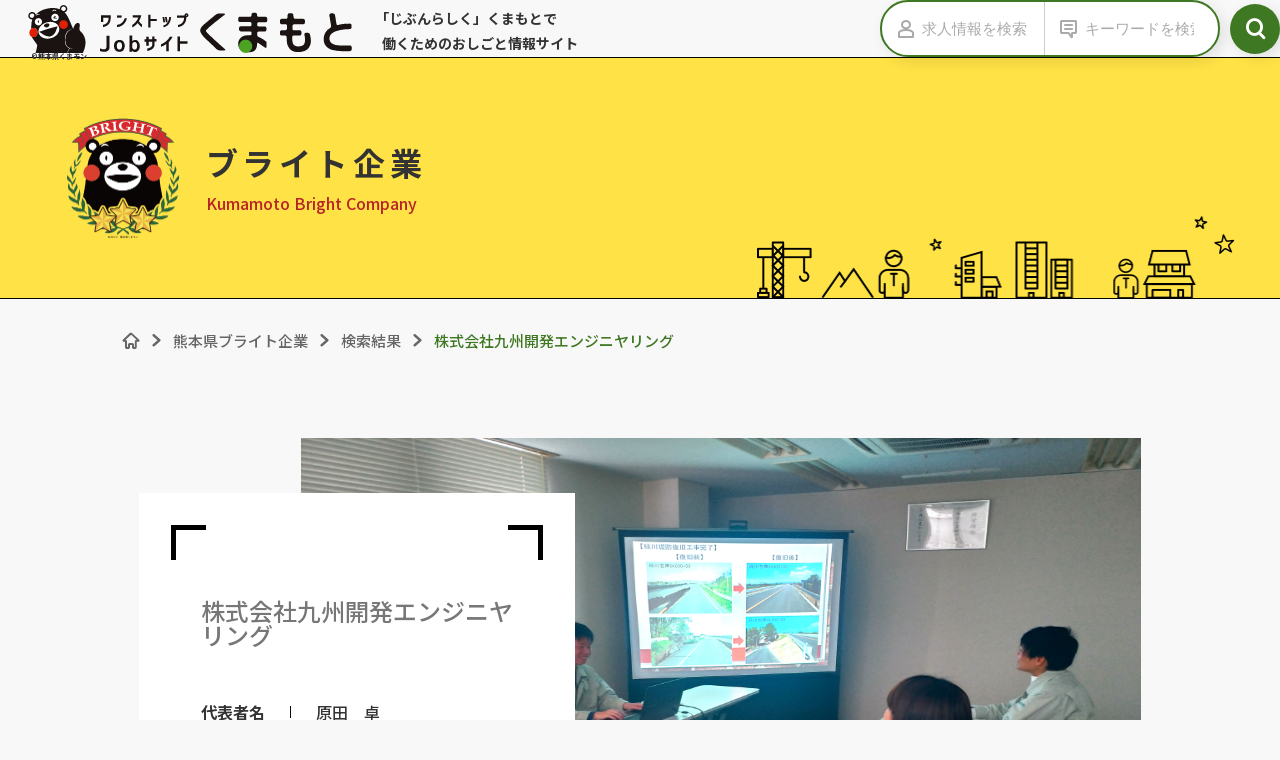

--- FILE ---
content_type: text/html; charset=UTF-8
request_url: https://kumamoto.onestop-job.jp/new/bright/view/125
body_size: 40799
content:
<!DOCTYPE html>
<html lang="ja">
<head>
	<meta charset="utf-8"/>	<!--IE Compatibility modes-->
	<meta http-equiv="X-UA-Compatible" content="IE=edge">
	<!--Mobile first-->
	<meta name="viewport" content="width=device-width, initial-scale=1">
	<!-- The above 3 meta tags *must* come first in the head; any other head content must come *after* these tags -->
	<title>
		ワンストップジョブサイトくまもと:
		Front/Bright	</title>
	<link href="/new/favicon.ico" type="image/x-icon" rel="icon"/><link href="/new/favicon.ico" type="image/x-icon" rel="shortcut icon"/>
	<meta name="description" content="">
	<meta name="author" content="">

	<meta name="msapplication-TileColor" content="#5bc0de" />
	<meta name="msapplication-TileImage" content="metis/img/metis-tile.png" />

	<!-- Bootstrap -->
	<link rel="stylesheet" href="/new/lib/bootstrap/css/bootstrap.css"/>
	<!-- Font Awesome -->
	<!-- <link rel="stylesheet" href="/new/css/font-awesome-4.7.0/css/font-awesome.min.css"/> -->

	<!-- Metis core stylesheet -->
	<link rel="stylesheet" href="/new/css/main.css"/>	
	<!-- 共通CSS -->
	<link rel="stylesheet" href="/new/css/theme.css"/>
	<!-- metisMenu stylesheet -->
	<link rel="stylesheet" href="/new/css/lib/metismenu/metisMenu.css"/>
	<!-- onoffcanvas stylesheet -->
	
	<!-- animate.css stylesheet -->
	<link rel="stylesheet" href="/new/css/lib/animate.css/animate.css"/>
	<link rel="stylesheet" href="/new/css/lib/inputlimiter/jquery.inputlimiter.css"/>	
	<link rel="stylesheet" href="//cdnjs.cloudflare.com/ajax/libs/Uniform.js/2.1.2/themes/default/css/uniform.default.min.css">
	
	<link rel="stylesheet" href="//cdnjs.cloudflare.com/ajax/libs/jquery-tagsinput/1.3.3/jquery.tagsinput.css">
	<link rel="stylesheet" href="//cdnjs.cloudflare.com/ajax/libs/jasny-bootstrap/3.1.3/css/jasny-bootstrap.min.css">
	<link rel="stylesheet" href="//cdnjs.cloudflare.com/ajax/libs/bootstrap-switch/3.3.2/css/bootstrap3/bootstrap-switch.min.css">
	<link rel="stylesheet" href="//cdnjs.cloudflare.com/ajax/libs/bootstrap-colorpicker/2.0.1/css/bootstrap-colorpicker.min.css">
	<link rel="stylesheet" href="//cdnjs.cloudflare.com/ajax/libs/bootstrap-datetimepicker/4.17.37/css/bootstrap-datetimepicker.min.css">
	<link rel="stylesheet" href="//cdnjs.cloudflare.com/ajax/libs/jQuery-Validation-Engine/2.6.4/validationEngine.jquery.min.css">

	<!-- MT側CSS -->
	<link rel="stylesheet" href="https://fonts.googleapis.com/css?family=Barlow:600&display=swap" media="all">
	<link rel="stylesheet" href="https://fonts.googleapis.com/css?family=Noto+Sans+JP:500,700&display=swap&subset=japanese" media="all">
	<link rel="stylesheet" href="/assets/fonts/icomoon/style.css?date=190829" media="all">
	<link rel="stylesheet" href="/assets/css/normalize.min.css" media="all">
	<link rel="stylesheet" href="/assets/lib/slick/slick.css" media="all">
	<link rel="stylesheet" href="/assets/css/base.css?date=190912" media="all">
	<link rel="stylesheet" href="/assets/css/common.css?date=190930" media="all">
	<link rel="stylesheet" href="/assets/css/add.css" media="all">


	<!-- datepicker -->
	<link rel="stylesheet" href="//cdnjs.cloudflare.com/ajax/libs/jqueryui/1.12.1/themes/base/jquery-ui.min.css">

	<!-- Select2 -->
	<link rel="stylesheet" href="/new/js/select2/css/select2.css"/>
	<!-- Lity -->
	<link rel="stylesheet" href="/new/css/lity.css"/>
	<!-- タグ -->
	<link rel="stylesheet" href="/new/css/tagify-style.css"/>
	<!-- コントローラー専用CSS -->
	<link rel="stylesheet" href="/new/css/bright.css"/>
	<!-- MT用CSS -->
	<link rel="stylesheet" href="/assets/css/common.css">


			
<!-- HTML5 shim and Respond.js for IE8 support of HTML5 elements and media queries -->
<!-- WARNING: Respond.js doesn't work if you view the page via file:// -->
<!--[if lt IE 9]>
	<script src="https://oss.maxcdn.com/html5shiv/3.7.3/html5shiv.min.js"></script>
	<script src="https://oss.maxcdn.com/respond/1.4.2/respond.min.js"></script>
<![endif]-->

	<!--For Development Only. Not required -->
	<script>
		less = {
			env: "development",
			relativeUrls: false,
			rootpath: "/assets/"
		};
	</script>
			<!--jQuery -->
	<script src="/new/lib/jquery/jquery.js"></script>	<script src="/new/js/jqueryui/jquery-ui.min.js"></script>
	<!-- datatables -->
	<!-- <script src="//cdnjs.cloudflare.com/ajax/libs/jqueryui/1.12.0/jquery-ui.min.js"></script>
	<script src="//cdnjs.cloudflare.com/ajax/libs/datatables/1.10.12/js/jquery.dataTables.min.js"></script>
	<script src="//cdnjs.cloudflare.com/ajax/libs/datatables/1.10.12/js/dataTables.bootstrap.min.js"></script>
	<script src="//cdnjs.cloudflare.com/ajax/libs/jquery.tablesorter/2.26.6/js/jquery.tablesorter.min.js"></script>
	<script src="//cdnjs.cloudflare.com/ajax/libs/jqueryui-touch-punch/0.2.3/jquery.ui.touch-punch.min.js"></script>
	<script src="//cdn.datatables.net/plug-ins/1.10.6/sorting/currency.js"></script> -->


	<!-- Forms -->
	<script src="//cdnjs.cloudflare.com/ajax/libs/moment.js/2.14.1/moment.min.js"></script><!-- // 日付を表示する -->
	<script src="/new/js/uniform/jquery.uniform.min.js"></script>
	<!-- <script src="//cdnjs.cloudflare.com/ajax/libs/chosen/1.1.0/chosen.jquery.min.js"></script> -->
	<!-- <script src="//cdnjs.cloudflare.com/ajax/libs/jquery-tagsinput/1.3.3/jquery.tagsinput.min.js"></script> // タグ入力支援-->
	<!-- <script src="//cdnjs.cloudflare.com/ajax/libs/autosize.js/1.18.17/jquery.autosize.min.js"></script> // 入力に応じてテキストエリアの高さを調節 -->
	<!-- <script src="//cdnjs.cloudflare.com/ajax/libs/jasny-bootstrap/3.1.3/js/jasny-bootstrap.min.js"></script> -->
	<!-- <script src="//cdnjs.cloudflare.com/ajax/libs/bootstrap-switch/3.3.2/js/bootstrap-switch.min.js"></script> // スライドスイッチ（フリップスイッチ）プラグイン -->
	<!-- <script src="//cdnjs.cloudflare.com/ajax/libs/bootstrap-colorpicker/2.0.1/js/bootstrap-colorpicker.min.js"></script> // カラーピッカー -->
	<script src="//cdnjs.cloudflare.com/ajax/libs/bootstrap-datetimepicker/4.17.37/js/bootstrap-datetimepicker.min.js"></script>

	<!-- バリデーション -->
	<script src="//cdnjs.cloudflare.com/ajax/libs/jQuery-Validation-Engine/2.6.4/jquery.validationEngine.min.js"></script>
	<script src="/new/js/jquery.validationEngine-ja.js"></script>
	<!-- Bootstrap -->
	<script src="/new/js/lib/bootstrap/js/bootstrap.js"></script>	<!-- MetisMenu -->
	<script src="/new/js/lib/metismenu/metisMenu.js"></script>	<!-- onoffcanvas -->
	<script src="/new/js/lib/onoffcanvas/onoffcanvas.js"></script>	<!-- Screenfull -->
	<script src="/new/js/lib/screenfull/screenfull.js"></script>
	<!-- fontawesome -->
	<script src="/new/js/font-awesome/js/all.js"></script>

	<!-- フォーム用 -->
	<script src="/new/js/lib/inputlimiter/jquery.inputlimiter.js"></script>	<script src="/new/js/lib/validVal/js/jquery.validVal.min.js"></script>	<script src="/new/js/lib/bootstrap-daterangepicker/daterangepicker.js"></script>
	<!-- エディタ -->
		
	<!-- Select2 -->
		
	<!-- Lity 画像をポップアップ表示させる -->
	<script src="/new/js/lity.js"></script>
	<!-- タグ -->
	<script src="/new/js/tagify/jquery.tagify.js"></script>
	<!-- Tab -->

	<!-- datepicker -->
	<script src="//ajax.googleapis.com/ajax/libs/jqueryui/1.10.3/i18n/jquery-ui-i18n.min.js"></script>
	<!--
	<script src="//cdnjs.cloudflare.com/ajax/libs/jqueryui/1.12.1/jquery-ui.min.js"></script>
	<script src="http://ajax.googleapis.com/ajax/libs/jquery/1/jquery.min.js"></script>
    <script src="http://ajax.googleapis.com/ajax/libs/jqueryui/1/jquery-ui.min.js"></script>
    -->





	<!-- Metis core scripts -->
	<script src="/new/js/core.js"></script>	<!-- Metis demo scripts -->
	<script src="/new/js/app.js"></script>
	<!-- オリジナルJS -->
	<script src="/new/js/common.js"></script>
	<!-- 郵便番号検索 -->
	<script src="//ajaxzip3.github.io/ajaxzip3.js" ></script>

	<!-- MT用 -->
	<script src="/assets/lib/slick/slick.min.js"></script>
	<script src="/assets/js/common.js"></script>

</head>

<!-- Global site tag (gtag.js) - Google Analytics -->
<script async src="https://www.googletagmanager.com/gtag/js?id=UA-150196806-1"></script>
<script>
  window.dataLayer = window.dataLayer || [];
  function gtag(){dataLayer.push(arguments);}
  gtag('js', new Date());

  gtag('config', 'UA-150196806-1');
</script>

</head>
<body class="p-bright">
<div class="loading">
  <img alt="" src="/new/img/loader.gif" />
</div>

<!-- MTヘッダー -->
<header id="js-gHeaderWrap" class="gHeaderWrap">
	<div class="gHeader">
		<div class="gHeader_inner u-inner">
			<div class="gHeader_cols">
				<div class="gHeader_col gHeader_col-no1">
					<h1 class="gHeader_logo"><a href="/"><img class="gHeader_title_img" src="/assets/img/common/logo.svg?date=191008" width="300" height="44" alt="ワンストップジョブサイトくまもと"><b>&copy;熊本県くまモン</b></a></h1>
					<p class="gHeader_title">「じぶんらしく」くまもとで<br>働くためのおしごと情報サイト</p> <button id="js-gSearchShowBtn" class="gSearchShowBtn" aria-label="検索ボックス表示切り替え" type="button"><i class="icon icon-search"></i></button> </div>
				<div class="gHeader_col gHeader_col-no2">
					<nav class="m-search gSearch">
						<form method="post" accept-charset="utf-8" id="search_area_header" action="/new/search">
						<div style="display:none;"><input type="hidden" name="_method" value="POST"/><input type="hide" name="type_id" id="type-id" value="wordjob"/></div>

							<div class="m-search_inputWrap gSearch_inputWrap">
								<div id="div_wordjob"  class="m-search_input gSearch_input"> <button id="btn_wordjob" type="button" class="m-search_btn gSearch_btn" aria-label="求人情報の入力を表示する"><i class="icon icon-user"></i></button> <input id="wordjob" name="wordjob" class="m-search_field m-search_field-job gSearch_field" type="search" aria-label="求人情報を検索" placeholder="求人情報を検索"> <button id="js-gSearch_input_detailBtn-job" aria-label="求人情報の詳細" type="button" class="gSearch_input_detailBtn"><b>詳細</b></button> </div>
								<div id="js-gPanelHeader-job" class="gPanelHeader">
									<div class="gPanelHeader_inner u-inner">
										<section class="gSearchPanel_sect">
											<h3 class="gSearchPanel_headline">地域で絞り込む</h3>
											<fieldset><legend></legend>
											<ul class="gSearchPanel_cList gSearchPanel_cList-6col">
												<input type="hidden" name="head_area_cd1" value="">
												<li><label for="head-area-cd1-1" class="u-chkLbl"><input type="checkbox" name="head_area_cd1[]" value="1" id="head-area-cd1-1" class="u-chkLbl"><i></i>熊本市</label></li>
												<input type="hidden" name="head_area_cd2" value="">
												<li><label for="head-area-cd2-2" class="u-chkLbl"><input type="checkbox" name="head_area_cd2[]" value="2" id="head-area-cd2-2" class="u-chkLbl"><i></i>宇城地域</label></li>
												<input type="hidden" name="head_area_cd3" value="">
												<li><label for="head-area-cd3-3" class="u-chkLbl"><input type="checkbox" name="head_area_cd3[]" value="3" id="head-area-cd3-3" class="u-chkLbl"><i></i>玉名地域</label></li>
												<input type="hidden" name="head_area_cd4" value="">
												<li><label for="head-area-cd4-4" class="u-chkLbl"><input type="checkbox" name="head_area_cd4[]" value="4" id="head-area-cd4-4" class="u-chkLbl"><i></i>鹿本地域</label></li>
												<input type="hidden" name="head_area_cd6" value="">
												<li><label for="head-area-cd6-6" class="u-chkLbl"><input type="checkbox" name="head_area_cd6[]" value="6" id="head-area-cd6-6" class="u-chkLbl"><i></i>阿蘇地域</label></li>
												<input type="hidden" name="head_area_cd7" value="">
												<li><label for="head-area-cd7-7" class="u-chkLbl"><input type="checkbox" name="head_area_cd7[]" value="7" id="head-area-cd7-7" class="u-chkLbl"><i></i>上益城地域</label></li>
												<input type="hidden" name="head_area_cd8" value="">
												<li><label for="head-area-cd8-8" class="u-chkLbl"><input type="checkbox" name="head_area_cd8[]" value="8" id="head-area-cd8-8" class="u-chkLbl"><i></i>八代地域</label></li>
												<input type="hidden" name="head_area_cd9" value="">
												<li><label for="head-area-cd9-9" class="u-chkLbl"><input type="checkbox" name="head_area_cd9[]" value="9" id="head-area-cd9-9" class="u-chkLbl"><i></i>芦北地域</label></li>
												<input type="hidden" name="head_area_cd10" value="">
												<li><label for="head-area-cd10-10" class="u-chkLbl"><input type="checkbox" name="head_area_cd10[]" value="10" id="head-area-cd10-10" class="u-chkLbl"><i></i>球磨地域</label></li>
												<input type="hidden" name="head_area_cd11" value="">
												<li><label for="head-area-cd11-11" class="u-chkLbl"><input type="checkbox" name="head_area_cd11[]" value="11" id="head-area-cd11-11" class="u-chkLbl"><i></i>天草地域</label></li>
											</ul>
											</fieldset>
										</section>
										<section class="gSearchPanel_sect">
											<h3 class="gSearchPanel_headline">業種で絞り込む</h3>
											<fieldset><legend></legend>
											<ul class="gSearchPanel_cList gSearchPanel_cList-6col">
												<input type="hidden" name="head_industry1" value=""/>

												<li><label for="head-industry1-a" class="u-chkLbl"><input type="checkbox" name="head_industry1[]" value="A" id="head-industry1-a" class="u-chkLbl"><i></i>農業，林業</label></li>
												<li><label for="head-industry1-b" class="u-chkLbl"><input type="checkbox" name="head_industry1[]" value="B" id="head-industry1-b" class="u-chkLbl"><i></i>漁業</label></li>
												<li><label for="head-industry1-c" class="u-chkLbl"><input type="checkbox" name="head_industry1[]" value="C" id="head-industry1-c" class="u-chkLbl"><i></i>鉱業，採石業，砂利採取業</label></li>
												<li><label for="head-industry1-d" class="u-chkLbl"><input type="checkbox" name="head_industry1[]" value="D" id="head-industry1-d" class="u-chkLbl"><i></i>建設業</label></li>
												<li><label for="head-industry1-e" class="u-chkLbl"><input type="checkbox" name="head_industry1[]" value="E" id="head-industry1-e" class="u-chkLbl"><i></i>製造業</label></li>
												<li><label for="head-industry1-f" class="u-chkLbl"><input type="checkbox" name="head_industry1[]" value="F" id="head-industry1-f" class="u-chkLbl"><i></i>電気・ガス・熱供給・水道業</label></li>
												<li><label for="head-industry1-g" class="u-chkLbl"><input type="checkbox" name="head_industry1[]" value="G" id="head-industry1-g" class="u-chkLbl"><i></i>情報通信業</label></li>
												<li><label for="head-industry1-h" class="u-chkLbl"><input type="checkbox" name="head_industry1[]" value="H" id="head-industry1-h" class="u-chkLbl"><i></i>運輸業，郵便業</label></li>
												<li><label for="head-industry1-i" class="u-chkLbl"><input type="checkbox" name="head_industry1[]" value="I" id="head-industry1-i" class="u-chkLbl"><i></i>卸売業，小売業</label></li>
												<li><label for="head-industry1-j" class="u-chkLbl"><input type="checkbox" name="head_industry1[]" value="J" id="head-industry1-j" class="u-chkLbl"><i></i>金融業，保険業</label></li>
												<li><label for="head-industry1-k" class="u-chkLbl"><input type="checkbox" name="head_industry1[]" value="K" id="head-industry1-k" class="u-chkLbl"><i></i>不動産業，物品賃貸業</label></li>
												<li><label for="head-industry1-l" class="u-chkLbl"><input type="checkbox" name="head_industry1[]" value="L" id="head-industry1-l" class="u-chkLbl"><i></i>学術研究，専門・技術サービス業</label></li>
												<li><label for="head-industry1-m" class="u-chkLbl"><input type="checkbox" name="head_industry1[]" value="M" id="head-industry1-m" class="u-chkLbl"><i></i>宿泊業，飲食サービス業</label></li>
												<li><label for="head-industry1-n" class="u-chkLbl"><input type="checkbox" name="head_industry1[]" value="N" id="head-industry1-n" class="u-chkLbl"><i></i>生活関連サービス業，娯楽業</label></li>
												<li><label for="head-industry1-o" class="u-chkLbl"><input type="checkbox" name="head_industry1[]" value="O" id="head-industry1-o" class="u-chkLbl"><i></i>教育，学習支援業</label></li>
												<li><label for="head-industry1-p" class="u-chkLbl"><input type="checkbox" name="head_industry1[]" value="P" id="head-industry1-p" class="u-chkLbl"><i></i>医療，福祉</label></li>
												<li><label for="head-industry1-q" class="u-chkLbl"><input type="checkbox" name="head_industry1[]" value="Q" id="head-industry1-q" class="u-chkLbl"><i></i>複合サービス事業</label></li>
												<li><label for="head-industry1-r" class="u-chkLbl"><input type="checkbox" name="head_industry1[]" value="R" id="head-industry1-r" class="u-chkLbl"><i></i>サービス業（他に分類されないもの）</label></li>
												<li><label for="head-industry1-s" class="u-chkLbl"><input type="checkbox" name="head_industry1[]" value="S" id="head-industry1-s" class="u-chkLbl"><i></i>公務（他に分類されるものを除く）</label></li>
												<li><label for="head-industry1-t" class="u-chkLbl"><input type="checkbox" name="head_industry1[]" value="T" id="head-industry1-t" class="u-chkLbl"><i></i>分類不能の産業</label></li>
											</ul>
											</fieldset>
										</section>
										<section class="gSearchPanel_sect">
											<h3 class="gSearchPanel_headline">職種で絞り込む</h3>
											<fieldset><legend></legend>
											<ul class="gSearchPanel_cList gSearchPanel_cList-6col">
												<input type="hidden" name="head_occupation1" value="">
												<li><label for="head-occupation1-a" class="u-chkLbl"><input type="checkbox" name="head_occupation1[]" value="A" id="head-occupation1-a" class="u-chkLbl"><i></i>管理的職業</label></li>
												<li><label for="head-occupation1-b" class="u-chkLbl"><input type="checkbox" name="head_occupation1[]" value="B" id="head-occupation1-b" class="u-chkLbl"><i></i>専門的・技術的職業</label></li>
												<li><label for="head-occupation1-c" class="u-chkLbl"><input type="checkbox" name="head_occupation1[]" value="C" id="head-occupation1-c" class="u-chkLbl"><i></i>事務的職業</label></li>
												<li><label for="head-occupation1-d" class="u-chkLbl"><input type="checkbox" name="head_occupation1[]" value="D" id="head-occupation1-d" class="u-chkLbl"><i></i>販売の職業</label></li>
												<li><label for="head-occupation1-e" class="u-chkLbl"><input type="checkbox" name="head_occupation1[]" value="E" id="head-occupation1-e" class="u-chkLbl"><i></i>サービスの職業</label></li>
												<li><label for="head-occupation1-f" class="u-chkLbl"><input type="checkbox" name="head_occupation1[]" value="F" id="head-occupation1-f" class="u-chkLbl"><i></i>保安の職業</label></li>
												<li><label for="head-occupation1-g" class="u-chkLbl"><input type="checkbox" name="head_occupation1[]" value="G" id="head-occupation1-g" class="u-chkLbl"><i></i>農林漁業の職業</label></li>
												<li><label for="head-occupation1-h" class="u-chkLbl"><input type="checkbox" name="head_occupation1[]" value="H" id="head-occupation1-h" class="u-chkLbl"><i></i>生産工程の職業</label></li>
											</ul>
											</fieldset>
										</section>
										<div class="gSearchPanel_closeWrap"> <button id="js-gSearchPanel_close-job" type="button" class="gSearchPanel_close">詳細検索を閉じる</button> </div>
									</div>
								</div>
								<div id="div_wordscan"  class="m-search_input gSearch_input"> <button id="btn_wordscan" type="button" class="m-search_btn gSearch_btn" aria-label="キーワードの入力を表示する"><i class="icon icon-comment"></i></button> <input id="wordscan" name="wordscan" class="m-search_field m-search_field-keyword gSearch_field" type="search" aria-label="キーワードから検索" placeholder="キーワードから検索"> <button id="js-gSearch_input_detailBtn-keyword" aria-label="キーワード検索の詳細" type="button" class="gSearch_input_detailBtn"><b>詳細</b></button> </div>
								<div id="js-gPanelHeader-keyword" class="gPanelHeader">
									<div class="gPanelHeader_inner u-inner">
										<section class="gSearchPanel_sect">
											<h3 class="gSearchPanel_headline">カテゴリで絞り込む</h3>
											<fieldset><legend></legend>
											<ul class="gSearchPanel_cList gSearchPanel_cList-6col">
												<input type="hidden" name="head_cats_id" value="">
												<li><label for="head-cats-id-求人" class="u-chkLbl"><input type="checkbox" name="head_cats_id[]" value="求人" id="head-cats-id-求人"><i></i>求人</label></li>
												<li><label for="head-cats-id-緊急情報" class="u-chkLbl"><input type="checkbox" name="head_cats_id[]" value="緊急情報" id="head-cats-id-緊急情報"><i></i>緊急情報</label></li>
												<li><label for="head-cats-id-重要なお知らせ" class="u-chkLbl"><input type="checkbox" name="head_cats_id[]" value="重要なお知らせ" id="head-cats-id-重要なお知らせ"><i></i>重要なお知らせ</label></li>
												<li><label for="head-cats-id-お知らせ" class="u-chkLbl"><input type="checkbox" name="head_cats_id[]" value="お知らせ" id="head-cats-id-お知らせ"><i></i>お知らせ</label></li>
												<li><label for="head-cats-id-イベント" class="u-chkLbl"><input type="checkbox" name="head_cats_id[]" value="イベント" id="head-cats-id-イベント"><i></i>イベント</label></li>
												<li><label for="head-cats-id-移住支援金" class="u-chkLbl"><input type="checkbox" name="head_cats_id[]" value="移住支援金" id="head-cats-id-移住支援金"><i></i>移住支援金</label></li>
												<li><label for="head-cats-id-熊本仕事いいねっと" class="u-chkLbl"><input type="checkbox" name="head_cats_id[]" value="熊本仕事いいねっと" id="head-cats-id-熊本仕事いいねっと"><i></i>熊本仕事いいねっと</label></li>
												<li><label for="head-cats-id-ブライト企業" class="u-chkLbl"><input type="checkbox" name="head_cats_id[]" value="ブライト企業" id="head-cats-id-ブライト企業"><i></i>ブライト企業</label></li>
												<li><label for="head-cats-id-女性の就労支援" class="u-chkLbl"><input type="checkbox" name="head_cats_id[]" value="女性の就労支援" id="head-cats-id-女性の就労支援"><i></i>女性の就労支援</label></li>
												<li><label for="head-cats-id-work-life-balance" class="u-chkLbl"><input type="checkbox" name="head_cats_id[]" value="work-life balance" id="head-cats-id-work-life-balance"><i></i>work-life balance</label></li>
												<li><label for="head-cats-id-しごと相談支援" class="u-chkLbl"><input type="checkbox" name="head_cats_id[]" value="しごと相談支援" id="head-cats-id-しごと相談支援"><i></i>しごと相談支援</label></li>
												<li><label for="head-cats-id-uijターン相談支援" class="u-chkLbl"><input type="checkbox" name="head_cats_id[]" value="UIJターン相談支援" id="head-cats-id-uijターン相談支援"><i></i>UIJターン相談支援</label></li>
												<li><label for="head-cats-id-職業能力開発施設" class="u-chkLbl"><input type="checkbox" name="head_cats_id[]" value="職業能力開発施設" id="head-cats-id-職業能力開発施設"><i></i>職業能力開発施設</label></li>
											</ul>
											</fieldset>
										</section>
										<fieldset><legend></legend>
										<section class="gSearchPanel_sect">
											<h3 class="gSearchPanel_headline">対象者で絞り込む</h3>
											<ul class="gSearchPanel_cList gSearchPanel_cList-6col">
												<input type="hidden" name="head_tag_scan_id" value="">
												<li><label for="head-tag-scan-id-助成金" class="u-chkLbl"><input type="checkbox" name="head_tag_scan_id[]" value="助成金" id="head-tag-scan-id-助成金"><i></i>助成金</label></li>
												<li><label for="head-tag-scan-id-就職相談窓口" class="u-chkLbl"><input type="checkbox" name="head_tag_scan_id[]" value="就職相談窓口" id="head-tag-scan-id-就職相談窓口"><i></i>就職相談窓口</label></li>
												<li><label for="head-tag-scan-id-労働相談窓口" class="u-chkLbl"><input type="checkbox" name="head_tag_scan_id[]" value="労働相談窓口" id="head-tag-scan-id-労働相談窓口"><i></i>労働相談窓口</label></li>
												<li><label for="head-tag-scan-id-イベント" class="u-chkLbl"><input type="checkbox" name="head_tag_scan_id[]" value="イベント" id="head-tag-scan-id-イベント"><i></i>イベント</label></li>
												<li><label for="head-tag-scan-id-企業紹介" class="u-chkLbl"><input type="checkbox" name="head_tag_scan_id[]" value="企業紹介" id="head-tag-scan-id-企業紹介"><i></i>企業紹介</label></li>
												<li><label for="head-tag-scan-id-職業能力開発・訓練" class="u-chkLbl"><input type="checkbox" name="head_tag_scan_id[]" value="職業能力開発・訓練" id="head-tag-scan-id-職業能力開発・訓練"><i></i>職業能力開発・訓練</label></li>
												<li><label for="head-tag-scan-id-求人情報" class="u-chkLbl"><input type="checkbox" name="head_tag_scan_id[]" value="求人情報" id="head-tag-scan-id-求人情報"><i></i>求人情報</label></li>
											</ul>
										</section>
										<section class="gSearchPanel_sect">
											<h3 class="gSearchPanel_headline">目的で絞り込む</h3>
											<ul class="gSearchPanel_cList gSearchPanel_cList-6col">
												<input type="hidden" name="head_tag_scan_id" value="">
												<li><label for="head-tag-scan-id-転職者" class="u-chkLbl"><input type="checkbox" name="head_tag_scan_id[]" value="転職者" id="head-tag-scan-id-転職者"><i></i>転職者</label></li>
												<li><label for="head-tag-scan-id-学生" class="u-chkLbl"><input type="checkbox" name="head_tag_scan_id[]" value="学生" id="head-tag-scan-id-学生"><i></i>学生</label></li>
												<li><label for="head-tag-scan-id-uijターン(県外在住)" class="u-chkLbl"><input type="checkbox" name="head_tag_scan_id[]" value="UIJターン(県外在住)" id="head-tag-scan-id-uijターン(県外在住)"><i></i>UIJターン(県外在住)</label></li>
												<li><label for="head-tag-scan-id-在職者" class="u-chkLbl"><input type="checkbox" name="head_tag_scan_id[]" value="在職者" id="head-tag-scan-id-在職者"><i></i>在職者</label></li>
												<li><label for="head-tag-scan-id-保護者" class="u-chkLbl"><input type="checkbox" name="head_tag_scan_id[]" value="保護者" id="head-tag-scan-id-保護者"><i></i>保護者</label></li>
												<li><label for="head-tag-scan-id-学校" class="u-chkLbl"><input type="checkbox" name="head_tag_scan_id[]" value="学校" id="head-tag-scan-id-学校"><i></i>学校</label></li>
												<li><label for="head-tag-scan-id-企業" class="u-chkLbl"><input type="checkbox" name="head_tag_scan_id[]" value="企業" id="head-tag-scan-id-企業"><i></i>企業</label></li>
												<li><label for="head-tag-scan-id-その他" class="u-chkLbl"><input type="checkbox" name="head_tag_scan_id[]" value="その他" id="head-tag-scan-id-その他"><i></i>その他</label></li>
											</ul>
										</section>
										</fieldset>
										<div class="gSearchPanel_closeWrap"> <button id="js-gSearchPanel_close-keyword" type="button" class="gSearchPanel_close">詳細検索を閉じる</button> </div>
									</div>
								</div>
							</div> <button type="submit" id="search" name="search" class="search_btn m-search_submit gSearch_submit" aria-label="検索ボタン"><i class="icon icon-search"></i></button> </form>
					</nav>
				</div>
				<!--<div class="gHeader_col gHeader_col-no3">
                <p class="gHeader_link"><a href="/about/rdy.html"><i class="icon icon-companies"></i><b>企業の方</b></a></p>
				</div>-->
			</div>
		</div>
	</div>
</header> <!--<button id="js-gMenuBtn" class="gMenuBtn" aria-label="メニュー開閉ボタン" type="button"><span class="gMenuBtn_barWrap"><i class="gMenuBtn_bar gMenuBtn_bar-no1"></i><i class="gMenuBtn_bar gMenuBtn_bar-no2"></i><i class="gMenuBtn_bar gMenuBtn_bar-no3"></i></span><b>Menu</b></button>-->
<nav id="js-gNav" class="gNav">
	<div id="js-gNav_inner" class="gNav_inner u-inner">
		<p class="gNav_title"><a href="/"><b><span class="-char">「じぶんらしく」くまもとで</span><span class="-char">働くためのおしごと情報サイト</span></b><img src="/assets/img/common/logo-white.svg" width="300" height="61" alt="ワンストップジョブサイトくまもと"></a></p>
		<nav class="gNav_sect">
			<!-- <p class="gNav_headline u-ttl02">ジャンルから探す</p> -->
<!--
			<ul class="gNav_list gNav_list-3col">
				<li><a href="/indexs/biglist/"><img src="/assets/img/common/icn-job-seeker.svg?date=190829" width="150" height="150" alt=""><b>求職者・在職者</b><i class="icon icon-arrowRight"></i></a></li>
				<li><a href="/indexs/biglist/"><img src="/assets/img/common/icn-student.svg?date=190829" width="150" height="150" alt=""><b>学生や先生</b><i class="icon icon-arrowRight"></i></a></li>
				<li><a href="/indexs/biglist/"><img src="/assets/img/common/icn-middle-aged.svg?date=190829" width="150" height="150" alt=""><b>中高年齢者の方</b><i class="icon icon-arrowRight"></i></a></li>
				<li><a href="/indexs/biglist/"><img src="/assets/img/common/icn-women.svg?date=190829" width="150" height="150" alt=""><b>女性の方</b><i class="icon icon-arrowRight"></i></a></li>
				<li><a href="/indexs/biglist/"><img src="/assets/img/common/icn-uij.svg?date=190829" width="150" height="150" alt=""><b>UIJターンを<br>お考えの方</b><i class="icon icon-arrowRight"></i></a></li>
				<li><a href="/indexs/biglist/"><img src="/assets/img/common/icn-handicapped.svg?date=190829" width="150" height="150" alt=""><b>障がいを<br>お持ちの方</b><i class="icon icon-arrowRight"></i></a></li>
			</ul>
-->
		</nav>
<!--
		<nav class="gNav_sect">
			<p class="gNav_headline u-ttl02">熊本県の主な支援・情報</p>
			<ul class="gNav_list gNav_list-4col">
				<li><a href="/iinets/"><b>熊本仕事<br>いいねっと</b><i class="icon icon-arrowRight"></i></a></li>
				<li><a href="/wlbs/"><b>ワーク・ライフ・<br>バランスサイト</b><i class="icon icon-arrowRight"></i></a></li>
				<li><a href="/woman/"><b>女性の就労支援<br>サイト</b><i class="icon icon-arrowRight"></i></a></li>
				<li><a href="/kumajobs/"><b>熊本県・しごと<br>相談支援センター</b><i class="icon icon-arrowRight"></i></a></li>
				<li><a href="http://furusato-shigotonet.jp/site_work_kumamotos"><b>ワークマ</b><i class="icon icon-arrowRight"></i></a></li>
				<li><a href="/bright-companies/"><b>熊本県<br>ブライト企業</b><i class="icon icon-arrowRight"></i></a></li>
				<li><a href="http://kuma-turn.jp/"><b>熊本県UIJターン<br>就職支援センター</b><i class="icon icon-arrowRight"></i></a></li>
				<li><a href="/school/"><b>熊本職業能力<br>開発施設等</b><i class="icon icon-arrowRight"></i></a></li>
			</ul>
		</nav>
-->
		<div class="gNav_cols">
			<div class="gNav_col gNav_col-no1">
				<div class="gNav_tel m-tel">
					<p class="gNav_tel_telLink m-tel_telLink"><a href="tel:096-333-2313"><i class="icon icon-tel"></i>096-333-2313</a></p>
					<p class="gNav_tel_open m-tel_open">平日：8：30～17：15（土・日曜日定休、祝日休業）</p>
				</div>
			</div>
			<div class="gNav_col gNav_col-no2">
				<p class="gNav_link"><a href="mailto:roukosousei@pref.kumamoto.lg.jp" class="u-btn01 u-btn01-arrowR"><i class="icon icon-mail"></i>メールでのお問合わせ</a></p>
			</div>
		</div>
		<p class="gNav_closeLink"><a id="js-gNav_closeLink" href="javascript:;">メニューを閉じる</a></p>
	</div>
</nav>
<main class="gBody">

				<script>
//------------------------------------------------------------------------------
// 即時関数
//------------------------------------------------------------------------------
$(function() {

	// タブ設定
	$('#search_tab a').click(function (e) {
		e.preventDefault();
		$(this).tab('show');
	});


});
</script>

<div class="gVisual gVisual-bright gVisual-bright-detail">
	<div class="gVisual_inner u-inner">
		<div class="gVisual_titleWrap">
			<div class="gVisual_image"><img src="/assets/img/bright_detail/icon-bright01@2x.png" width="124" height="137" alt=""></div>
			<h1 class="gVisual_title gVisual_title-bright"><b>ブライト企業</b><small>Kumamoto Bright Company</small></h1>
		</div>
		<div class="gVisual_bright"><img src="/assets/img/bright_detail/img-bright01@2x.png" width="479" height="84" alt=""></div>
	</div>
</div>
<nav class="gPankuzu">
	<div class="gPankuzu_inner u-inner">
		<ol class="gPankuzu_oList">
			<li><a href="/" aria-label="ホーム"><i class="icon icon-home"></i></a></li>
			<li><a href="/site_bright_companies/">熊本県ブライト企業</a></li>
			<li><a href="/new/bright">検索結果</a></li>
			<li>株式会社九州開発エンジニヤリング</li>
		</ol>
	</div>
</nav>

<div class="gBody_inner u-inner">
	<div class="gAriaCorp">
		<div class="gAriaCorp_cols u-mbM">
			<div class="gAriaCorp_col gAriaCorp_col-no1">
				<div class="gAriaCorp_box">
					<div class="gAriaCorp_inner">
						<h2 class="gAriaCorp_title"><b class="u-en"><i class="hide icon icon-star"></i></b><small>株式会社九州開発エンジニヤリング</small></h2>
						<dl class="gAriaCorp_dList">
							<dt>代表者名</dt>
							<dd>原田　卓</dd>
						</dl>
						<dl class="gAriaCorp_dList">
							<dt>業　　種</dt>
							<dd>学術研究，専門・技術サービス業建設コンサルタント、補償コンサルタント、測量業</dd>
						</dl>
						<dl class="gAriaCorp_dList">
							<dt>所 在 地</dt>
							<dd>熊本市</dd>
						</dl>
												<dl class="gAriaCorp_dList gAriaCorp_dList-hp">
							<dt>ホームページ</dt>
							<dd><a href="http://www.kyukai.co.jp" target="_blank">http://www.kyukai.co.jp<i class="icon icon-blank"></i></a></dd>
						</dl>
											</div>
				</div>
			</div>
			<div class="gAriaCorp_col gAriaCorp_col-no2">
				<div class="gAriaCorp_image"><img src="/new/files/bright/125/53eb59f4b70b6f9d0875627e7dc80f8f.jpg" width="840" height="522" alt=""></div>
			</div>
		</div>
		<section class="gCorp u-mbM">
						<h2 class="gCorp_title u-mbS">昭和50年創業　経営理念「社会に貢献する・顧客を大事にする・共に豊かになる」</h2>
						九州沖縄8県を営業範囲とする建設・補償コンサルタントです。測量設計、環境調査、用地補償、アセットマネジメント等の事業を通じ、社会インフラの整備、環境保全、防災・減災に取り組んでいます。大学やNPOと連携した環境保全活動にも力を入れ、I CT技術を活用した生産性向上と働き方改革も推進しています。令和6年9月には女性活躍推進企業として厚生労働省の「えるぼし」（3つ星）の認定を取得しました。（県内で22番目）
					</section>
		
				<p class="gAriaCorp_bLink u-mbXL"><a href="/new/bright/list"><img src="/assets/img/bright_detail/icon-bright02@2x.png" width="97" height="106" alt="熊本ブライト企業アイコン"><b>熊本県ブライト企業一覧</b><small class="u-en">KUMAMOTO <span>BRIGHT</span> COMPANY</small><i class="icon icon-arrowRightBold"></i></a></p>
	</div>
	<div class="gExNav">
            <ul class="gExNav_list">
                <li>
                    <a href="http://cyber.pref.kumamoto.jp/teijyu/"><img src="/assets/img/common/img-gexnav05@2x.png" width="340" height="160" alt="バナー"></a>
                </li>
                <li>
                    <a href="https://uij-kumamoto.com/"><img src="/assets/img/common/img-gexnav06@2x.png" width="340" height="160" alt="バナー"></a>
                </li>
                <li>
                    <a href="https://eggplant-kumamoto.com/"><img src="/assets/img/common/img-gexnav07@2x.png" width="340" height="160" alt="バナー"></a>
                </li>
            </ul>
        </div>
</div>



	<div class="hide h_menu">
		<!-- 検索に戻るボタンリンク -->
		<a href="/new/bright" class="btn btn-info btn-sm" data-original-title="" title="">検索に戻る</a>
	</div>

</main>

	<div class="clearfix"></div>
<!--
<nav class="gFootNav">
    <div class="gFootNav_inner u-inner">
        <ul class="gFootNav_list">
        <li><a href="/about/rdy.html"><b>サイトマップ</b><i class="icon icon-arrowRightBold"></i></a></li>
            <li><a href="/about/rdy.html"><b>このウェブサイトについて</b><i class="icon icon-arrowRightBold"></i></a></li>
            <li><a href="/about/links.html"><b>リンク集</b><i class="icon icon-arrowRightBold"></i></a></li>
            <li><a href="/about/rdy.html"><b>アクセシビリティポリシー</b><i class="icon icon-arrowRightBold"></i></a></li>
        </ul>
    </div>
</nav>
-->
<footer class="gFooter">
    <div class="gFooter_char"><img src="/assets/img/common/img-kumamon-footer.svg" width="114" height="150" alt=""></div>
    <div class="gFooter_bg"></div>
    <div id="js-gPageTop" class="gPageTop"> <button id="js-gPageTop_button" class="gPageTop_button" type="button" aria-label="ページ最上部へのボタン"><i class="icon icon-arrowUpBold"></i></button></div>
    <div class="gFooter_inner u-inner">
        <p class="gFooter_title"><a href="/"><b>「じぶんらしく」くまもとで働くためのおしごと情報サイト</b><img src="/assets/img/common/logo.svg?date=191008" width="300" height="44" alt="ワンストップジョブサイトくまもと"><strong>&copy;熊本県くまモン</strong></a></p>
        <dl class="gFooter_dList">
            <dt>［お問い合わせ］</dt>
            <dd>熊本県商工観光労働部　<br class="u-spInline">商工政策課</dd>
        </dl>
        <div class="gFooter_cols">
            <div class="gFooter_col gFooter_col-no1">
                <div class="gFooter_telWrap m-tel">
                    <p class="gFooter_telLink m-tel_telLink"><a href="tel:096-333-2313"><i class="icon icon-tel"></i>096-333-2313</a></p>
                    <p class="gFooter_open m-tel_open">平日：8：30〜17：15（土・日曜日定休、祝日休業）</p>
                </div>
            </div>
            <div class="gFooter_col gFooter_col-no2">

                <p class="gFooter_link"><a href="mailto:shoukouseisaku@pref.kumamoto.lg.jp" class="u-btn01 u-btn01-arrowR"><i class="icon icon-mail"></i>メールでのお問合わせ</a></p>

            </div>
        </div>
        <p class="gFooter_msg">このサイトに掲載されている情報は、<br class="u-spInline">ワンストップジョブサイトくまもとが提供しております。</p>
        <p class="gFooter_copyright"><small>Copyright(C) onestop jobsite kumaoto All right reserved.</small></p>
    </div>
</footer>

<div class="clearfix"></div>
	<!-- #helpModal -->
	<div id="helpModal" class="modal fade">
		<div class="modal-dialog">
			<div class="modal-content">
				<div class="modal-header">
					<button type="button" class="close" data-dismiss="modal" aria-hidden="true">&times;</button>
					<h4 class="modal-title">Modal title</h4>
				</div>
				<div class="modal-body">
					<p>
						Lorem ipsum dolor sit amet, consectetur adipisicing elit, sed do eiusmod tempor incididunt ut labore
						et dolore magna aliqua. Ut enim ad minim veniam, quis nostrud exercitation ullamco laboris nisi ut
						aliquip ex ea commodo consequat. Duis aute irure dolor in reprehenderit in voluptate velit esse
						cillum dolore eu fugiat nulla pariatur. Excepteur sint occaecat cupidatat non proident, sunt in
						culpa qui officia deserunt mollit anim id est laborum.
					</p>
				</div>
				<div class="modal-footer">
					<button type="button" class="btn btn-default" data-dismiss="modal">Close</button>
				</div>
			</div>
			<!-- /.modal-content -->
		</div>
		<!-- /.modal-dialog -->
	</div>
	<!-- /.modal -->
	<!-- /#helpModal -->



</body>
</html>


--- FILE ---
content_type: text/css
request_url: https://kumamoto.onestop-job.jp/new/css/main.css
body_size: 63589
content:
/**
 * bootstrap-admin-template - Free Admin Template Based On Twitter Bootstrap 3.x
 * @version 2.4.2
 * @license MIT
 * @link https://github.com/puikinsh/Bootstrap-Admin-Template
 */
/* ==========================================================================
metisAdmin: Base
========================================================================== */
body {
	background: #F8F8F8;
	font-family: 'Noto Sans JP', "�q���M�m�p�S Pro W3", "Hiragino Kaku Gothic Pro", "���S�V�b�N Medium", "Yu Gothic Medium", "���S�V�b�N��", YuGothic, "���C���I", Meiryo, Osaka, "�l�r �o�S�V�b�N", "MS PGothic", sans-serif;
	font-size: 15px;
	color: #333;
	line-height: 1.8;
	font-weight: 500;
}
/*********************************************************/
/*                 Layout Styles                         */
/*********************************************************/
/* ==========================================================================
   Sticky footer styles
   ========================================================================== */
html {
  position: relative;
  min-height: 100%;
}
body {
  /* Margin bottom by footer height */
  margin-bottom: 48px;
}
.Footer,
#footer {
  /*position: absolute;
  bottom: 0;*/
  width: 100%;
  /* Set the fixed height of the footer here */
  height: 48px;
}
/* END Sticky footer styles
   ========================================================================== */
/*********************************************************/
/*                 Template Layout                       */
/*********************************************************/
#wrap:before,
#top:before,
.head:before,
.Footer:before,
#wrap:after,
#top:after,
.head:after,
.Footer:after {
  content: " ";
  display: table;
}
#wrap:after,
#top:after,
.head:after,
.Footer:after {
  clear: both;
}
.Wrap,
#wrap {
  margin: 0 auto;
  position: relative;
}
#left {
  transition: all 0.3s ease-in-out;
  width: 250px;
  z-index: 999;
}
#left {
  position: absolute;
  left: -250px;
}
.sidebar-left-opened #left {
  left: 0;
}
@media (min-width: 768px) {
  #left {
    position: -webkit-sticky;
    position: sticky;
    float: left;
    left: auto;
  }
  .sidebar-left-hidden #left {
    width: 0;
    visibility: hidden;
  }
  .sidebar-left-mini #left {
    width: 50px;
  }
  #content {
    transition: all 0.3s ease-in-out;
    overflow: hidden;
  }
}
@media (min-width: 1200px) {
  body.boxed {
    margin-bottom: 0;
  }
  body.boxed .Wrap,
  body.boxed #wrap,
  body.boxed .Footer,
  body.boxed #top .navbar.navbar-fixed-top {
    max-width: 1170px;
    margin-left: auto;
    margin-right: auto;
  }
  body.boxed .Footer,
  body.boxed #footer {
    position: relative;
  }
}
/* ================== END Template Layout ============== */
/*********************************************************/
/*                 right onoffcanvas                    */
/*********************************************************/
#right {
  width: 250px;
  overflow-y: auto;
  padding: 1rem;
}
/* BEGIN TOP bar */
#top .navbar {
  margin-bottom: 0;
  border-top: 3px solid #CD0067;
}
#top .navbar-brand {
  padding: 0;
}
#top .topnav {
  margin: 10px 0;
  text-align: right;
}
@media (min-width: 768px) {
  #top .topnav {
    float: right;
  }
}
/* END TOP bar */
/* BEGIN header.head bar */
.head {
  border-bottom: 1px solid rgba(0, 0, 0, 0.3);
  box-shadow: 0px 1px 0px rgba(255, 255, 255, 0.05) inset;
  text-shadow: 0px 1px 0px rgba(0, 0, 0, 0.5);
}
.head .search-bar {
  margin: 0 auto;
  padding: 10px 15px;
  border-bottom: 1px solid rgba(0, 0, 0, 0.3);
  box-shadow: 0 1px 0 rgba(255, 255, 255, 0.05);
}
.head .search-bar .main-search {
  border-bottom: 1px solid #7c7c7c;
}
.head .search-bar .main-search input[type="text"] {
  background-color: transparent;
  border-color: transparent;
  color: #ccc;
  box-shadow: none;
}
.head .search-bar .main-search button,
.head .search-bar .main-search input[type=submit] {
  background: transparent;
  border: transparent;
}
@media (min-width: 768px) {
  .head .search-bar {
    border-bottom-width: 0;
    border-right: 1px solid rgba(0, 0, 0, 0.3);
    box-shadow: -1px 0px 0px rgba(255, 255, 255, 0.05) inset;
  }
  .side-right .head .search-bar {
    border-right-width: 0;
    border-left: 1px solid rgba(0, 0, 0, 0.3);
    box-shadow: 1px 0px 0px rgba(255, 255, 255, 0.05) inset;
  }
}
.head .main-bar {
  padding: 10px;
}
.head .main-bar h3 {
  margin-top: 0;
  margin-bottom: 0;
  color: #bababa;
}
@media (min-width: 768px) {
  .head .main-bar h3 {
    margin-top: 5px;
  }
}
@media (min-width: 768px) {
  .head .search-bar .main-search {
    margin-right: auto;
  }
}
@media (min-width: 768px) {
  .search-bar {
    float: left;
    padding: 10px 4px;
  }
  .side-right .search-bar {
    float: right;
  }
  .search-bar .input-small.form-control {
    border-radius: 3px;
  }
  .main-bar {
    display: block;
    overflow: hidden;
  }
}
@media (min-width: 992px) {
  .search-bar {
    width: 250px;
    padding: 10px 15px;
  }
  .search-bar .input-group-btn {
    display: table-cell;
  }
  .search-bar .input-small.form-control {
    border-radius: 3px 0 0 3px;
  }
  .mini-sidebar .search-bar .input-small.form-control {
    border-radius: 3px;
  }
}
/** END header.head bar */
/*********************************************************/
/*          Begin LEFT Styles                           */
/*********************************************************/
.user-media .user-link {
  display: block;
  margin-left: auto;
  margin-right: auto;
  position: relative;
}
.user-media .user-link .user-img {
  margin: 10px auto;
}
.user-media .user-link .user-label {
  position: absolute;
  top: -6px;
  right: 6px;
}
.user-media .user-link {
  float: left;
}
.user-media .user-link .user-img {
  margin: 10px;
}
.user-media .user-link .user-label {
  top: 6px;
  right: 0;
}
.user-media .media-body {
  margin-left: 12px;
}
.user-media .media-body h5.media-heading {
  color: #fff;
  padding-top: 8px;
  margin-bottom: 3px;
}
.user-media .media-body ul.user-info li {
  color: #ccc;
}
.user-media:before,
.user-media:after {
  content: " ";
  display: table;
}
.user-media:after {
  clear: both;
}
.side-right .user-link .user-label {
  left: 6px;
  right: auto;
}
.sidebar-left-mini .user-wrapper {
  position: absolute;
  top: 0;
  left: -100%;
  display: none;
  min-width: 250px;
}
.user-media-toggleHover {
  display: none;
}
.sidebar-left-mini .user-media-toggleHover {
  font-size: 18px;
  color: #fff;
  padding: 10px;
  text-align: center;
  cursor: pointer;
  display: inherit;
}
.sidebar-left-mini .user-media:hover .user-wrapper {
  left: 100%;
  display: inherit;
  z-index: 9999;
}
.sidebar-left-mini.side-right .user-media:hover .user-wrapper {
  left: auto;
  right: 100%;
}
/* ============== END LEFT Styles ================= */
#menu,
#menu ul,
#menu li,
#menu a {
  padding: 0;
  margin: 0;
  color: #f4f4f4;
}
#menu,
#menu ul {
  list-style: none;
}
#menu li,
#menu a {
  position: relative;
  display: block;
}
#menu a,
#menu a:hover,
#menu a:focus,
#menu a:active {
  text-decoration: none;
}
#menu ul {
  background: rgba(0, 0, 0, 0.3);
}
#menu > li > a {
  border-top: 1px solid rgba(0, 0, 0, 0.1);
  box-shadow: inset 0 1px 0 rgba(255, 255, 255, 0.05);
  text-shadow: 0 1px 0 rgba(0, 0, 0, 0.5);
  padding: 10px 0 10px 15px;
}
#menu > li.active > a {
  background-color: rgba(0, 0, 0, 0.1);
  box-shadow: 0px 1px 3px rgba(0, 0, 0, 0.1) inset;
}
#menu > li:hover > a,
#menu > li:focus > a {
  background-color: rgba(0, 0, 0, 0.1);
  outline: none;
  box-shadow: none;
}
#menu > li ul {
  box-shadow: inset 0 1px 0 rgba(255, 255, 255, 0.05);
  border-left-width: 0;
}
#menu > li ul a {
  padding: 11px 0 11px 30px;
  font-size: 13px;
}
#menu > li ul a:hover {
  background-color: rgba(0, 0, 0, 0.1);
}
@media (min-width: 768px) {
  .sidebar-left-mini #menu > li > ul {
    position: absolute;
    top: 0;
    left: 100%;
    box-shadow: none;
    min-width: 200px;
    z-index: 1;
    background-color: rgba(0, 0, 0, 0.8);
    display: none;
    top: 100%;
  }
  .sidebar-left-mini #menu > li:hover > ul {
    display: inherit;
    visibility: visible;
  }
}
@media (min-width: 768px) {
  .sidebar-left-mini #menu > li > a .fa {
    font-size: 18px;
  }
  .sidebar-left-mini #menu > li > a .fa.arrow {
    display: none;
  }
  .sidebar-left-mini #menu > li > a .link-title {
    border-top: 1px solid rgba(0, 0, 0, 0.1);
    border-right: 1px solid rgba(0, 0, 0, 0.1);
    box-shadow: inset 0 1px 0 rgba(255, 255, 255, 0.05);
    position: absolute;
    left: 100%;
    top: 0;
    z-index: 1;
    background: rgba(0, 0, 0, 0.85);
    display: none;
    padding: 10px 30px;
  }
  .sidebar-left-mini #menu > li:hover > a > .link-title {
    display: block;
    min-width: 200px;
  }
}
body:not(.sidebar-left-mini) #menu .nav-header {
  padding: 3px 15px !important;
  text-transform: uppercase;
  font-weight: bold;
  font-size: 12px;
  border-top: 1px solid rgba(0, 0, 0, 0.1);
  box-shadow: 0px 1px 0px rgba(255, 255, 255, 0.05) inset;
  text-shadow: 0px 1px 0px rgba(0, 0, 0, 0.5);
  background: rgba(0, 0, 0, 0.1);
}
#menu .nav-divider {
  height: 1rem;
  margin: 0;
  background: rgba(0, 0, 0, 0.2);
  box-shadow: 0px 1px 3px rgba(0, 0, 0, 0.1) inset;
}
.sidebar-left-mini #menu .nav-header {
  position: absolute !important;
  overflow: hidden !important;
  width: 1px !important;
  height: 1px !important;
  padding: 0 !important;
  border: 0 !important;
  clip: rect(1px, 1px, 1px, 1px) !important;
}
#menu .fa.arrow {
  float: right;
  padding-top: 3px;
  margin-right: 15px;
}
#menu .fa.arrow:before {
  content: "\f104";
}
#menu .active > a > .fa.arrow:before {
  content: "\f107";
}
/* BEGIN CONTENT STYLES */
#content {
  transition: width 0.4s;
}
.outer {
  padding: 0px;
  background-color: #ffffff;
}
.outer:before,
.outer:after {
  content: " ";
  display: table;
}
.outer:after {
  clear: both;
}
.inner {
  position: relative;
  min-height: 1px;
  padding-right: 10px;
  padding-left: 10px;
  background: #fff;
  border: 0 solid #e4e4e4;
}
@media (min-width: 768px) {
  .inner {
    float: left;
    width: 100%;
  }
}
/* END CONTENT STYLES */
/* ==========================================================================
   Footer
   ========================================================================== */
.Footer,
#footer {
  margin: 0 auto;
  color: #333333;
  border-top: 1px solid #cccccc;
}
.Footer p,
#footer p {
  padding: 1.2rem 0;
  margin: 0;
  text-align: center;
}
/* END Footer
   ========================================================================== */
/*********************************************************/
/*                 Component Styles                      */
/*********************************************************/
.box {
  margin: 0px auto;
  display: block;
  position: relative;
  border: 1px solid #999999;
}
.box header {
  background-image: linear-gradient(to bottom, #cccccc 0%, #aaaaaa 100%);
  background-repeat: repeat-x;
  filter: progid:DXImageTransform.Microsoft.gradient(startColorstr='#ffffffff', endColorstr='#fff2f2f2', GradientType=0);
  border-bottom: 1px solid #d4d4d4;
  box-shadow: 0 1px 4px rgba(0, 0, 0, 0.065);
}
.box header:before,
.box header:after {
  content: " ";
  display: table;
}
.box header:after {
  clear: both;
}
.box header .icons,
.box header h5,
.box header .toolbar {
  position: relative;
  min-height: 1px;
  float: left;
  padding: 0;
  margin: 0;
  display: block;
}
.box header .icons {
  padding: 5px 10px;
  border-right: 1px solid #ddd;
  box-shadow: 1px 0px 0px #fff;
}
.box header h5 {
  padding: 6px;
  font-weight: bold;
}
.box.inverse header {
  background-image: linear-gradient(to bottom, #333 0%, #222 100%);
  background-repeat: repeat-x;
  filter: progid:DXImageTransform.Microsoft.gradient(startColorstr='#ff333333', endColorstr='#ff222222', GradientType=0);
  border-bottom: 1px solid #4d4d4d;
  color: #f5f5f5;
}
.box.inverse header .icons {
  border-right: 1px solid #222;
  box-shadow: 1px 0px 0px #3c3c3c;
}
.box.primary header {
  background-image: linear-gradient(to bottom, #337ab7 0%, #286090 100%);
  background-repeat: repeat-x;
  filter: progid:DXImageTransform.Microsoft.gradient(startColorstr='#ff337ab7', endColorstr='#ff286090', GradientType=0);
  border-bottom: 1px solid #337ab7;
  color: #fff;
}
.box.primary header .icons {
  border-right: 1px solid #1d4568;
  box-shadow: 1px 0px 0px #5094ce;
}
.box.success header {
  background-image: linear-gradient(to bottom, #5cb85c 0%, #449d44 100%);
  background-repeat: repeat-x;
  filter: progid:DXImageTransform.Microsoft.gradient(startColorstr='#ff5cb85c', endColorstr='#ff449d44', GradientType=0);
  border-bottom: 1px solid #5cb85c;
  color: #fff;
}
.box.success header .icons {
  border-right: 1px solid #357935;
  box-shadow: 1px 0px 0px #80c780;
}
.box.warning header {
  background-image: linear-gradient(to bottom, #f0ad4e 0%, #ec971f 100%);
  background-repeat: repeat-x;
  filter: progid:DXImageTransform.Microsoft.gradient(startColorstr='#fff0ad4e', endColorstr='#ffec971f', GradientType=0);
  border-bottom: 1px solid #f0ad4e;
  color: #fff;
}
.box.warning header .icons {
  border-right: 1px solid #c77c11;
  box-shadow: 1px 0px 0px #f4c37d;
}
.box.danger header {
  background-image: linear-gradient(to bottom, #d9534f 0%, #c9302c 100%);
  background-repeat: repeat-x;
  filter: progid:DXImageTransform.Microsoft.gradient(startColorstr='#ffd9534f', endColorstr='#ffc9302c', GradientType=0);
  border-bottom: 1px solid #d9534f;
  color: #fff;
}
.box.danger header .icons {
  border-right: 1px solid #a02622;
  box-shadow: 1px 0px 0px #e27c79;
}
.box.info header {
  background-image: linear-gradient(to bottom, #5bc0de 0%, #31b0d5 100%);
  background-repeat: repeat-x;
  filter: progid:DXImageTransform.Microsoft.gradient(startColorstr='#ff5bc0de', endColorstr='#ff31b0d5', GradientType=0);
  border-bottom: 1px solid #5bc0de;
  color: #fff;
}
.box.info header .icons {
  border-right: 1px solid #2390b0;
  box-shadow: 1px 0px 0px #85d0e7;
}
.box header .toolbar {
  float: right;
  display: inline-table;
}
.box header .toolbar .btn-toolbar {
  margin: 6px 3px;
}
.box header .toolbar .label,
.box header .toolbar .badge {
  display: inline-block;
  margin: 5px;
}
.box header .toolbar .nav {
  margin: 1px 1px 0 0;
}
.box header .toolbar .nav > li {
  display: inline-block;
}
.box header .toolbar .nav > li > a {
  padding-top: 9px;
}
.box header .toolbar > .btn {
  margin-right: 4px;
}
.box header .toolbar > .btn-sm,
.box header .toolbar > .btn-group {
  margin: 4px;
}
.box header .toolbar > .btn-xs {
  margin: 6px;
}
.box header .toolbar .input-sm {
  margin: 4px -4px;
}
.box header .toolbar .progress {
  min-width: 120px;
  margin: 10px 4px;
}
.box header .toolbar .progress.middle {
  height: 12px;
  margin: 13px 4px;
}
.box header .toolbar .progress.mini {
  height: 6px;
  margin: 16px 4px;
}
.full-screen-box {
  height: 100% !important;
  width: 100% !important;
}
.box.danger .dropdown-menu > li > a:hover,
.box.danger .dropdown-menu > li > a:focus {
  background-image: linear-gradient(to bottom, #d9534f 0%, #c9302c 100%);
  background-repeat: repeat-x;
  filter: progid:DXImageTransform.Microsoft.gradient(startColorstr='#ffd9534f', endColorstr='#ffc9302c', GradientType=0);
}
.box.info .dropdown-menu > li > a:hover,
.box.info .dropdown-menu > li > a:focus {
  background-image: linear-gradient(to bottom, #5bc0de 0%, #31b0d5 100%);
  background-repeat: repeat-x;
  filter: progid:DXImageTransform.Microsoft.gradient(startColorstr='#ff5bc0de', endColorstr='#ff31b0d5', GradientType=0);
}
.box.success .dropdown-menu > li > a:hover,
.box.success .dropdown-menu > li > a:focus {
  background-image: linear-gradient(to bottom, #5cb85c 0%, #449d44 100%);
  background-repeat: repeat-x;
  filter: progid:DXImageTransform.Microsoft.gradient(startColorstr='#ff5cb85c', endColorstr='#ff449d44', GradientType=0);
}
.box.warning .dropdown-menu > li > a:hover,
.box.warning .dropdown-menu > li > a:focus {
  background-image: linear-gradient(to bottom, #f0ad4e 0%, #ec971f 100%);
  background-repeat: repeat-x;
  filter: progid:DXImageTransform.Microsoft.gradient(startColorstr='#fff0ad4e', endColorstr='#ffec971f', GradientType=0);
}
.box.inverse .dropdown-menu > li > a:hover,
.box.inverse .dropdown-menu > li > a:focus {
  background-image: linear-gradient(to bottom, #333 0%, #222 100%);
  background-repeat: repeat-x;
  filter: progid:DXImageTransform.Microsoft.gradient(startColorstr='#ff333333', endColorstr='#ff222222', GradientType=0);
}
.box .body {
  padding: 5px;
  box-shadow: inset 0 1px 1px rgba(0, 0, 0, 0.85);
  width: 100%;
  background-color: #eff9ff;
}
.box .body hr {
  margin-left: -10px;
  margin-right: -10px;
}
.body.collapse:not(.in) {
  padding: 0;
}
.box > .block {
  padding: 10px;
}
.row.ui-sortable .box header {
  cursor: move;
}
.btn-metis-1 {
  color: #fff;
  background-color: #ee465a;
  border-color: #c11a39;
}
.btn-metis-1:focus,
.btn-metis-1.focus {
  color: #fff;
  background-color: #ea1730;
  border-color: #510b18;
}
.btn-metis-1:hover {
  color: #fff;
  background-color: #ea1730;
  border-color: #8b1329;
}
.btn-metis-1:active,
.btn-metis-1.active,
.open > .dropdown-toggle.btn-metis-1 {
  color: #fff;
  background-color: #ea1730;
  border-color: #8b1329;
}
.btn-metis-1:active:hover,
.btn-metis-1.active:hover,
.open > .dropdown-toggle.btn-metis-1:hover,
.btn-metis-1:active:focus,
.btn-metis-1.active:focus,
.open > .dropdown-toggle.btn-metis-1:focus,
.btn-metis-1:active.focus,
.btn-metis-1.active.focus,
.open > .dropdown-toggle.btn-metis-1.focus {
  color: #fff;
  background-color: #cb1329;
  border-color: #510b18;
}
.btn-metis-1:active,
.btn-metis-1.active,
.open > .dropdown-toggle.btn-metis-1 {
  background-image: none;
}
.btn-metis-1.disabled:hover,
.btn-metis-1[disabled]:hover,
fieldset[disabled] .btn-metis-1:hover,
.btn-metis-1.disabled:focus,
.btn-metis-1[disabled]:focus,
fieldset[disabled] .btn-metis-1:focus,
.btn-metis-1.disabled.focus,
.btn-metis-1[disabled].focus,
fieldset[disabled] .btn-metis-1.focus {
  background-color: #ee465a;
  border-color: #c11a39;
}
.btn-metis-1 .badge {
  color: #ee465a;
  background-color: #fff;
}
.btn-metis-2 {
  color: #fff;
  background-color: #9fd256;
  border-color: #6fac34;
}
.btn-metis-2:focus,
.btn-metis-2.focus {
  color: #fff;
  background-color: #87c134;
  border-color: #304a16;
}
.btn-metis-2:hover {
  color: #fff;
  background-color: #87c134;
  border-color: #517d26;
}
.btn-metis-2:active,
.btn-metis-2.active,
.open > .dropdown-toggle.btn-metis-2 {
  color: #fff;
  background-color: #87c134;
  border-color: #517d26;
}
.btn-metis-2:active:hover,
.btn-metis-2.active:hover,
.open > .dropdown-toggle.btn-metis-2:hover,
.btn-metis-2:active:focus,
.btn-metis-2.active:focus,
.open > .dropdown-toggle.btn-metis-2:focus,
.btn-metis-2:active.focus,
.btn-metis-2.active.focus,
.open > .dropdown-toggle.btn-metis-2.focus {
  color: #fff;
  background-color: #73a52c;
  border-color: #304a16;
}
.btn-metis-2:active,
.btn-metis-2.active,
.open > .dropdown-toggle.btn-metis-2 {
  background-image: none;
}
.btn-metis-2.disabled:hover,
.btn-metis-2[disabled]:hover,
fieldset[disabled] .btn-metis-2:hover,
.btn-metis-2.disabled:focus,
.btn-metis-2[disabled]:focus,
fieldset[disabled] .btn-metis-2:focus,
.btn-metis-2.disabled.focus,
.btn-metis-2[disabled].focus,
fieldset[disabled] .btn-metis-2.focus {
  background-color: #9fd256;
  border-color: #6fac34;
}
.btn-metis-2 .badge {
  color: #9fd256;
  background-color: #fff;
}
.btn-metis-3 {
  color: #fff;
  background-color: #fbb450;
  border-color: #f89406;
}
.btn-metis-3:focus,
.btn-metis-3.focus {
  color: #fff;
  background-color: #fa9f1e;
  border-color: #7c4a03;
}
.btn-metis-3:hover {
  color: #fff;
  background-color: #fa9f1e;
  border-color: #bc7005;
}
.btn-metis-3:active,
.btn-metis-3.active,
.open > .dropdown-toggle.btn-metis-3 {
  color: #fff;
  background-color: #fa9f1e;
  border-color: #bc7005;
}
.btn-metis-3:active:hover,
.btn-metis-3.active:hover,
.open > .dropdown-toggle.btn-metis-3:hover,
.btn-metis-3:active:focus,
.btn-metis-3.active:focus,
.open > .dropdown-toggle.btn-metis-3:focus,
.btn-metis-3:active.focus,
.btn-metis-3.active.focus,
.open > .dropdown-toggle.btn-metis-3.focus {
  color: #fff;
  background-color: #ef8e05;
  border-color: #7c4a03;
}
.btn-metis-3:active,
.btn-metis-3.active,
.open > .dropdown-toggle.btn-metis-3 {
  background-image: none;
}
.btn-metis-3.disabled:hover,
.btn-metis-3[disabled]:hover,
fieldset[disabled] .btn-metis-3:hover,
.btn-metis-3.disabled:focus,
.btn-metis-3[disabled]:focus,
fieldset[disabled] .btn-metis-3:focus,
.btn-metis-3.disabled.focus,
.btn-metis-3[disabled].focus,
fieldset[disabled] .btn-metis-3.focus {
  background-color: #fbb450;
  border-color: #f89406;
}
.btn-metis-3 .badge {
  color: #fbb450;
  background-color: #fff;
}
.btn-metis-4 {
  color: #fff;
  background-color: #A264E7;
  border-color: #62309A;
}
.btn-metis-4:focus,
.btn-metis-4.focus {
  color: #fff;
  background-color: #8838e0;
  border-color: #241239;
}
.btn-metis-4:hover {
  color: #fff;
  background-color: #8838e0;
  border-color: #44216b;
}
.btn-metis-4:active,
.btn-metis-4.active,
.open > .dropdown-toggle.btn-metis-4 {
  color: #fff;
  background-color: #8838e0;
  border-color: #44216b;
}
.btn-metis-4:active:hover,
.btn-metis-4.active:hover,
.open > .dropdown-toggle.btn-metis-4:hover,
.btn-metis-4:active:focus,
.btn-metis-4.active:focus,
.open > .dropdown-toggle.btn-metis-4:focus,
.btn-metis-4:active.focus,
.btn-metis-4.active.focus,
.open > .dropdown-toggle.btn-metis-4.focus {
  color: #fff;
  background-color: #7521d4;
  border-color: #241239;
}
.btn-metis-4:active,
.btn-metis-4.active,
.open > .dropdown-toggle.btn-metis-4 {
  background-image: none;
}
.btn-metis-4.disabled:hover,
.btn-metis-4[disabled]:hover,
fieldset[disabled] .btn-metis-4:hover,
.btn-metis-4.disabled:focus,
.btn-metis-4[disabled]:focus,
fieldset[disabled] .btn-metis-4:focus,
.btn-metis-4.disabled.focus,
.btn-metis-4[disabled].focus,
fieldset[disabled] .btn-metis-4.focus {
  background-color: #A264E7;
  border-color: #62309A;
}
.btn-metis-4 .badge {
  color: #A264E7;
  background-color: #fff;
}
.btn-metis-5 {
  color: #fff;
  background-color: #777;
  border-color: #555;
}
.btn-metis-5:focus,
.btn-metis-5.focus {
  color: #fff;
  background-color: #5e5e5e;
  border-color: #151515;
}
.btn-metis-5:hover {
  color: #fff;
  background-color: #5e5e5e;
  border-color: #363636;
}
.btn-metis-5:active,
.btn-metis-5.active,
.open > .dropdown-toggle.btn-metis-5 {
  color: #fff;
  background-color: #5e5e5e;
  border-color: #363636;
}
.btn-metis-5:active:hover,
.btn-metis-5.active:hover,
.open > .dropdown-toggle.btn-metis-5:hover,
.btn-metis-5:active:focus,
.btn-metis-5.active:focus,
.open > .dropdown-toggle.btn-metis-5:focus,
.btn-metis-5:active.focus,
.btn-metis-5.active.focus,
.open > .dropdown-toggle.btn-metis-5.focus {
  color: #fff;
  background-color: #4c4c4c;
  border-color: #151515;
}
.btn-metis-5:active,
.btn-metis-5.active,
.open > .dropdown-toggle.btn-metis-5 {
  background-image: none;
}
.btn-metis-5.disabled:hover,
.btn-metis-5[disabled]:hover,
fieldset[disabled] .btn-metis-5:hover,
.btn-metis-5.disabled:focus,
.btn-metis-5[disabled]:focus,
fieldset[disabled] .btn-metis-5:focus,
.btn-metis-5.disabled.focus,
.btn-metis-5[disabled].focus,
fieldset[disabled] .btn-metis-5.focus {
  background-color: #777;
  border-color: #555;
}
.btn-metis-5 .badge {
  color: #777;
  background-color: #fff;
}
.btn-metis-6 {
  color: #fff;
  background-color: #00b4f5;
  border-color: #008dc5;
}
.btn-metis-6:focus,
.btn-metis-6.focus {
  color: #fff;
  background-color: #008fc2;
  border-color: #003246;
}
.btn-metis-6:hover {
  color: #fff;
  background-color: #008fc2;
  border-color: #006188;
}
.btn-metis-6:active,
.btn-metis-6.active,
.open > .dropdown-toggle.btn-metis-6 {
  color: #fff;
  background-color: #008fc2;
  border-color: #006188;
}
.btn-metis-6:active:hover,
.btn-metis-6.active:hover,
.open > .dropdown-toggle.btn-metis-6:hover,
.btn-metis-6:active:focus,
.btn-metis-6.active:focus,
.open > .dropdown-toggle.btn-metis-6:focus,
.btn-metis-6:active.focus,
.btn-metis-6.active.focus,
.open > .dropdown-toggle.btn-metis-6.focus {
  color: #fff;
  background-color: #00749e;
  border-color: #003246;
}
.btn-metis-6:active,
.btn-metis-6.active,
.open > .dropdown-toggle.btn-metis-6 {
  background-image: none;
}
.btn-metis-6.disabled:hover,
.btn-metis-6[disabled]:hover,
fieldset[disabled] .btn-metis-6:hover,
.btn-metis-6.disabled:focus,
.btn-metis-6[disabled]:focus,
fieldset[disabled] .btn-metis-6:focus,
.btn-metis-6.disabled.focus,
.btn-metis-6[disabled].focus,
fieldset[disabled] .btn-metis-6.focus {
  background-color: #00b4f5;
  border-color: #008dc5;
}
.btn-metis-6 .badge {
  color: #00b4f5;
  background-color: #fff;
}
.btn-grad.btn-default,
.btn-grad.btn-primary,
.btn-grad.btn-success,
.btn-grad.btn-info,
.btn-grad.btn-warning,
.btn-grad.btn-danger {
  text-shadow: 0 -1px 0 rgba(0, 0, 0, 0.2);
  box-shadow: inset 0 1px 0 rgba(255, 255, 255, 0.15), 0 1px 1px rgba(0, 0, 0, 0.075);
}
.btn-grad.btn-default:active,
.btn-grad.btn-primary:active,
.btn-grad.btn-success:active,
.btn-grad.btn-info:active,
.btn-grad.btn-warning:active,
.btn-grad.btn-danger:active,
.btn-grad.btn-default.active,
.btn-grad.btn-primary.active,
.btn-grad.btn-success.active,
.btn-grad.btn-info.active,
.btn-grad.btn-warning.active,
.btn-grad.btn-danger.active {
  box-shadow: inset 0 3px 5px rgba(0, 0, 0, 0.125);
}
.btn-grad.btn:active,
.btn-grad.btn.active {
  background-image: none;
}
.btn-grad.btn-default {
  background-image: linear-gradient(to bottom, #fff 0%, #e0e0e0 100%);
  filter: progid:DXImageTransform.Microsoft.gradient(startColorstr='#ffffffff', endColorstr='#ffe0e0e0', GradientType=0);
  background-repeat: repeat-x;
  border-color: #dbdbdb;
  text-shadow: 0 1px 0 #fff;
  border-color: #ccc;
}
.btn-grad.btn-default:hover,
.btn-grad.btn-default:focus {
  background-color: #e0e0e0;
  background-position: 0 -15px;
}
.btn-grad.btn-default:active,
.btn-grad.btn-default.active {
  background-color: #e0e0e0;
  border-color: #dbdbdb;
}
.btn-grad.btn-primary {
  background-image: linear-gradient(to bottom, #337ab7 0%, #265a88 100%);
  filter: progid:DXImageTransform.Microsoft.gradient(startColorstr='#ff337ab7', endColorstr='#ff265a88', GradientType=0);
  background-repeat: repeat-x;
  border-color: #245580;
}
.btn-grad.btn-primary:hover,
.btn-grad.btn-primary:focus {
  background-color: #265a88;
  background-position: 0 -15px;
}
.btn-grad.btn-primary:active,
.btn-grad.btn-primary.active {
  background-color: #265a88;
  border-color: #245580;
}
.btn-grad.btn-success {
  background-image: linear-gradient(to bottom, #5cb85c 0%, #419641 100%);
  filter: progid:DXImageTransform.Microsoft.gradient(startColorstr='#ff5cb85c', endColorstr='#ff419641', GradientType=0);
  background-repeat: repeat-x;
  border-color: #3e8f3e;
}
.btn-grad.btn-success:hover,
.btn-grad.btn-success:focus {
  background-color: #419641;
  background-position: 0 -15px;
}
.btn-grad.btn-success:active,
.btn-grad.btn-success.active {
  background-color: #419641;
  border-color: #3e8f3e;
}
.btn-grad.btn-warning {
  background-image: linear-gradient(to bottom, #f0ad4e 0%, #eb9316 100%);
  filter: progid:DXImageTransform.Microsoft.gradient(startColorstr='#fff0ad4e', endColorstr='#ffeb9316', GradientType=0);
  background-repeat: repeat-x;
  border-color: #e38d13;
}
.btn-grad.btn-warning:hover,
.btn-grad.btn-warning:focus {
  background-color: #eb9316;
  background-position: 0 -15px;
}
.btn-grad.btn-warning:active,
.btn-grad.btn-warning.active {
  background-color: #eb9316;
  border-color: #e38d13;
}
.btn-grad.btn-danger {
  background-image: linear-gradient(to bottom, #d9534f 0%, #c12e2a 100%);
  filter: progid:DXImageTransform.Microsoft.gradient(startColorstr='#ffd9534f', endColorstr='#ffc12e2a', GradientType=0);
  background-repeat: repeat-x;
  border-color: #b92c28;
}
.btn-grad.btn-danger:hover,
.btn-grad.btn-danger:focus {
  background-color: #c12e2a;
  background-position: 0 -15px;
}
.btn-grad.btn-danger:active,
.btn-grad.btn-danger.active {
  background-color: #c12e2a;
  border-color: #b92c28;
}
.btn-grad.btn-info {
  background-image: linear-gradient(to bottom, #5bc0de 0%, #2aabd2 100%);
  filter: progid:DXImageTransform.Microsoft.gradient(startColorstr='#ff5bc0de', endColorstr='#ff2aabd2', GradientType=0);
  background-repeat: repeat-x;
  border-color: #28a4c9;
}
.btn-grad.btn-info:hover,
.btn-grad.btn-info:focus {
  background-color: #2aabd2;
  background-position: 0 -15px;
}
.btn-grad.btn-info:active,
.btn-grad.btn-info.active {
  background-color: #2aabd2;
  border-color: #28a4c9;
}
.btn-grad.btn-metis-1 {
  background-image: linear-gradient(to bottom, #ee465a 0%, #e2152d 100%);
  filter: progid:DXImageTransform.Microsoft.gradient(startColorstr='#ffee465a', endColorstr='#ffe2152d', GradientType=0);
  background-repeat: repeat-x;
  border-color: #d9142b;
}
.btn-grad.btn-metis-1:hover,
.btn-grad.btn-metis-1:focus {
  background-color: #e2152d;
  background-position: 0 -15px;
}
.btn-grad.btn-metis-1:active,
.btn-grad.btn-metis-1.active {
  background-color: #e2152d;
  border-color: #d9142b;
}
.btn-grad.btn-metis-2 {
  background-image: linear-gradient(to bottom, #9fd256 0%, #81b931 100%);
  filter: progid:DXImageTransform.Microsoft.gradient(startColorstr='#ff9fd256', endColorstr='#ff81b931', GradientType=0);
  background-repeat: repeat-x;
  border-color: #7cb12f;
}
.btn-grad.btn-metis-2:hover,
.btn-grad.btn-metis-2:focus {
  background-color: #81b931;
  background-position: 0 -15px;
}
.btn-grad.btn-metis-2:active,
.btn-grad.btn-metis-2.active {
  background-color: #81b931;
  border-color: #7cb12f;
}
.btn-grad.btn-metis-3 {
  background-image: linear-gradient(to bottom, #fbb450 0%, #fa9a14 100%);
  filter: progid:DXImageTransform.Microsoft.gradient(startColorstr='#fffbb450', endColorstr='#fffa9a14', GradientType=0);
  background-repeat: repeat-x;
  border-color: #f9960a;
}
.btn-grad.btn-metis-3:hover,
.btn-grad.btn-metis-3:focus {
  background-color: #fa9a14;
  background-position: 0 -15px;
}
.btn-grad.btn-metis-3:active,
.btn-grad.btn-metis-3.active {
  background-color: #fa9a14;
  border-color: #f9960a;
}
.btn-grad.btn-metis-4 {
  background-image: linear-gradient(to bottom, #A264E7 0%, #822fdf 100%);
  filter: progid:DXImageTransform.Microsoft.gradient(startColorstr='#ffa264e7', endColorstr='#ff822fdf', GradientType=0);
  background-repeat: repeat-x;
  border-color: #7d26dd;
}
.btn-grad.btn-metis-4:hover,
.btn-grad.btn-metis-4:focus {
  background-color: #822fdf;
  background-position: 0 -15px;
}
.btn-grad.btn-metis-4:active,
.btn-grad.btn-metis-4.active {
  background-color: #822fdf;
  border-color: #7d26dd;
}
.btn-grad.btn-metis-5 {
  background-image: linear-gradient(to bottom, #777 0%, #585858 100%);
  filter: progid:DXImageTransform.Microsoft.gradient(startColorstr='#ff777777', endColorstr='#ff585858', GradientType=0);
  background-repeat: repeat-x;
  border-color: #535353;
}
.btn-grad.btn-metis-5:hover,
.btn-grad.btn-metis-5:focus {
  background-color: #585858;
  background-position: 0 -15px;
}
.btn-grad.btn-metis-5:active,
.btn-grad.btn-metis-5.active {
  background-color: #585858;
  border-color: #535353;
}
.btn-grad.btn-metis-6 {
  background-image: linear-gradient(to bottom, #00b4f5 0%, #0087b8 100%);
  filter: progid:DXImageTransform.Microsoft.gradient(startColorstr='#ff00b4f5', endColorstr='#ff0087b8', GradientType=0);
  background-repeat: repeat-x;
  border-color: #0080ae;
}
.btn-grad.btn-metis-6:hover,
.btn-grad.btn-metis-6:focus {
  background-color: #0087b8;
  background-position: 0 -15px;
}
.btn-grad.btn-metis-6:active,
.btn-grad.btn-metis-6.active {
  background-color: #0087b8;
  border-color: #0080ae;
}
.btn-circle {
  border-radius: 500px;
  width: 40px;
  height: 40px;
  padding: 8px 10px;
}
.btn-circle.btn-lg {
  width: 60px;
  height: 60px;
  padding: 14px 16px;
}
.btn-circle.btn-sm {
  width: 30px;
  height: 30px;
  padding: 5px 10px;
}
.btn-circle.btn-xs {
  width: 20px;
  height: 20px;
  padding: 0 5px;
}
.btn-rect {
  border-radius: 0 !important;
}
.btn-round.btn {
  border-radius: 28px;
}
.btn-round.btn-xs {
  border-radius: 28px;
}
.btn-round.btn-sm {
  border-radius: 28px;
}
.btn-round.btn-lg {
  border-radius: 28px;
}
.btn-line.btn-default {
  color: #333;
  background-color: #fff;
  border-color: #ccc;
}
.btn-line.btn-default:hover,
.btn-line.btn-default:focus,
.btn-line.btn-default:active,
.btn-line.btn-default.active {
  background-color: #262626;
  color: #fff;
  border-color: #b3b3b3;
}
.btn-line.btn-default.disabled,
.btn-line.btn-default[disabled],
fieldset[disabled] .btn-line.btn-default,
.btn-line.btn-default.disabled:hover,
.btn-line.btn-default[disabled]:hover,
fieldset[disabled] .btn-line.btn-default:hover,
.btn-line.btn-default.disabled:focus,
.btn-line.btn-default[disabled]:focus,
fieldset[disabled] .btn-line.btn-default:focus,
.btn-line.btn-default.disabled:active,
.btn-line.btn-default[disabled]:active,
fieldset[disabled] .btn-line.btn-default:active,
.btn-line.btn-default.disabled.active,
.btn-line.btn-default[disabled].active,
fieldset[disabled] .btn-line.btn-default.active {
  background-color: #fff;
  border-color: #ccc;
}
.btn-line.btn-primary {
  color: #337ab7;
  background-color: #fff;
  border-color: #2e6da4;
}
.btn-line.btn-primary:hover,
.btn-line.btn-primary:focus,
.btn-line.btn-primary:active,
.btn-line.btn-primary.active {
  background-color: #2e6da4;
  color: #fff;
  border-color: #23527c;
}
.btn-line.btn-primary.disabled,
.btn-line.btn-primary[disabled],
fieldset[disabled] .btn-line.btn-primary,
.btn-line.btn-primary.disabled:hover,
.btn-line.btn-primary[disabled]:hover,
fieldset[disabled] .btn-line.btn-primary:hover,
.btn-line.btn-primary.disabled:focus,
.btn-line.btn-primary[disabled]:focus,
fieldset[disabled] .btn-line.btn-primary:focus,
.btn-line.btn-primary.disabled:active,
.btn-line.btn-primary[disabled]:active,
fieldset[disabled] .btn-line.btn-primary:active,
.btn-line.btn-primary.disabled.active,
.btn-line.btn-primary[disabled].active,
fieldset[disabled] .btn-line.btn-primary.active {
  background-color: #fff;
  border-color: #2e6da4;
}
.btn-line.btn-warning {
  color: #f0ad4e;
  background-color: #fff;
  border-color: #eea236;
}
.btn-line.btn-warning:hover,
.btn-line.btn-warning:focus,
.btn-line.btn-warning:active,
.btn-line.btn-warning.active {
  background-color: #eea236;
  color: #fff;
  border-color: #df8a13;
}
.btn-line.btn-warning.disabled,
.btn-line.btn-warning[disabled],
fieldset[disabled] .btn-line.btn-warning,
.btn-line.btn-warning.disabled:hover,
.btn-line.btn-warning[disabled]:hover,
fieldset[disabled] .btn-line.btn-warning:hover,
.btn-line.btn-warning.disabled:focus,
.btn-line.btn-warning[disabled]:focus,
fieldset[disabled] .btn-line.btn-warning:focus,
.btn-line.btn-warning.disabled:active,
.btn-line.btn-warning[disabled]:active,
fieldset[disabled] .btn-line.btn-warning:active,
.btn-line.btn-warning.disabled.active,
.btn-line.btn-warning[disabled].active,
fieldset[disabled] .btn-line.btn-warning.active {
  background-color: #fff;
  border-color: #eea236;
}
.btn-line.btn-danger {
  color: #d9534f;
  background-color: #fff;
  border-color: #d43f3a;
}
.btn-line.btn-danger:hover,
.btn-line.btn-danger:focus,
.btn-line.btn-danger:active,
.btn-line.btn-danger.active {
  background-color: #d43f3a;
  color: #fff;
  border-color: #b52b27;
}
.btn-line.btn-danger.disabled,
.btn-line.btn-danger[disabled],
fieldset[disabled] .btn-line.btn-danger,
.btn-line.btn-danger.disabled:hover,
.btn-line.btn-danger[disabled]:hover,
fieldset[disabled] .btn-line.btn-danger:hover,
.btn-line.btn-danger.disabled:focus,
.btn-line.btn-danger[disabled]:focus,
fieldset[disabled] .btn-line.btn-danger:focus,
.btn-line.btn-danger.disabled:active,
.btn-line.btn-danger[disabled]:active,
fieldset[disabled] .btn-line.btn-danger:active,
.btn-line.btn-danger.disabled.active,
.btn-line.btn-danger[disabled].active,
fieldset[disabled] .btn-line.btn-danger.active {
  background-color: #fff;
  border-color: #d43f3a;
}
.btn-line.btn-success {
  color: #5cb85c;
  background-color: #fff;
  border-color: #4cae4c;
}
.btn-line.btn-success:hover,
.btn-line.btn-success:focus,
.btn-line.btn-success:active,
.btn-line.btn-success.active {
  background-color: #4cae4c;
  color: #fff;
  border-color: #3d8b3d;
}
.btn-line.btn-success.disabled,
.btn-line.btn-success[disabled],
fieldset[disabled] .btn-line.btn-success,
.btn-line.btn-success.disabled:hover,
.btn-line.btn-success[disabled]:hover,
fieldset[disabled] .btn-line.btn-success:hover,
.btn-line.btn-success.disabled:focus,
.btn-line.btn-success[disabled]:focus,
fieldset[disabled] .btn-line.btn-success:focus,
.btn-line.btn-success.disabled:active,
.btn-line.btn-success[disabled]:active,
fieldset[disabled] .btn-line.btn-success:active,
.btn-line.btn-success.disabled.active,
.btn-line.btn-success[disabled].active,
fieldset[disabled] .btn-line.btn-success.active {
  background-color: #fff;
  border-color: #4cae4c;
}
.btn-line.btn-info {
  color: #5bc0de;
  background-color: #fff;
  border-color: #46b8da;
}
.btn-line.btn-info:hover,
.btn-line.btn-info:focus,
.btn-line.btn-info:active,
.btn-line.btn-info.active {
  background-color: #46b8da;
  color: #fff;
  border-color: #28a1c5;
}
.btn-line.btn-info.disabled,
.btn-line.btn-info[disabled],
fieldset[disabled] .btn-line.btn-info,
.btn-line.btn-info.disabled:hover,
.btn-line.btn-info[disabled]:hover,
fieldset[disabled] .btn-line.btn-info:hover,
.btn-line.btn-info.disabled:focus,
.btn-line.btn-info[disabled]:focus,
fieldset[disabled] .btn-line.btn-info:focus,
.btn-line.btn-info.disabled:active,
.btn-line.btn-info[disabled]:active,
fieldset[disabled] .btn-line.btn-info:active,
.btn-line.btn-info.disabled.active,
.btn-line.btn-info[disabled].active,
fieldset[disabled] .btn-line.btn-info.active {
  background-color: #fff;
  border-color: #46b8da;
}
.btn-line.btn-metis-1 {
  color: #ee465a;
  background-color: #fff;
  border-color: #c11a39;
}
.btn-line.btn-metis-1:hover,
.btn-line.btn-metis-1:focus,
.btn-line.btn-metis-1:active,
.btn-line.btn-metis-1.active {
  background-color: #ec2f45;
  color: #fff;
  border-color: #94142c;
}
.btn-line.btn-metis-1.disabled,
.btn-line.btn-metis-1[disabled],
fieldset[disabled] .btn-line.btn-metis-1,
.btn-line.btn-metis-1.disabled:hover,
.btn-line.btn-metis-1[disabled]:hover,
fieldset[disabled] .btn-line.btn-metis-1:hover,
.btn-line.btn-metis-1.disabled:focus,
.btn-line.btn-metis-1[disabled]:focus,
fieldset[disabled] .btn-line.btn-metis-1:focus,
.btn-line.btn-metis-1.disabled:active,
.btn-line.btn-metis-1[disabled]:active,
fieldset[disabled] .btn-line.btn-metis-1:active,
.btn-line.btn-metis-1.disabled.active,
.btn-line.btn-metis-1[disabled].active,
fieldset[disabled] .btn-line.btn-metis-1.active {
  background-color: #fff;
  border-color: #c11a39;
}
.btn-line.btn-metis-2 {
  color: #9fd256;
  background-color: #fff;
  border-color: #6fac34;
}
.btn-line.btn-metis-2:hover,
.btn-line.btn-metis-2:focus,
.btn-line.btn-metis-2:active,
.btn-line.btn-metis-2.active {
  background-color: #94cd42;
  color: #fff;
  border-color: #568528;
}
.btn-line.btn-metis-2.disabled,
.btn-line.btn-metis-2[disabled],
fieldset[disabled] .btn-line.btn-metis-2,
.btn-line.btn-metis-2.disabled:hover,
.btn-line.btn-metis-2[disabled]:hover,
fieldset[disabled] .btn-line.btn-metis-2:hover,
.btn-line.btn-metis-2.disabled:focus,
.btn-line.btn-metis-2[disabled]:focus,
fieldset[disabled] .btn-line.btn-metis-2:focus,
.btn-line.btn-metis-2.disabled:active,
.btn-line.btn-metis-2[disabled]:active,
fieldset[disabled] .btn-line.btn-metis-2:active,
.btn-line.btn-metis-2.disabled.active,
.btn-line.btn-metis-2[disabled].active,
fieldset[disabled] .btn-line.btn-metis-2.active {
  background-color: #fff;
  border-color: #6fac34;
}
.btn-line.btn-metis-3 {
  color: #fbb450;
  background-color: #fff;
  border-color: #f89406;
}
.btn-line.btn-metis-3:hover,
.btn-line.btn-metis-3:focus,
.btn-line.btn-metis-3:active,
.btn-line.btn-metis-3.active {
  background-color: #faa937;
  color: #fff;
  border-color: #c67605;
}
.btn-line.btn-metis-3.disabled,
.btn-line.btn-metis-3[disabled],
fieldset[disabled] .btn-line.btn-metis-3,
.btn-line.btn-metis-3.disabled:hover,
.btn-line.btn-metis-3[disabled]:hover,
fieldset[disabled] .btn-line.btn-metis-3:hover,
.btn-line.btn-metis-3.disabled:focus,
.btn-line.btn-metis-3[disabled]:focus,
fieldset[disabled] .btn-line.btn-metis-3:focus,
.btn-line.btn-metis-3.disabled:active,
.btn-line.btn-metis-3[disabled]:active,
fieldset[disabled] .btn-line.btn-metis-3:active,
.btn-line.btn-metis-3.disabled.active,
.btn-line.btn-metis-3[disabled].active,
fieldset[disabled] .btn-line.btn-metis-3.active {
  background-color: #fff;
  border-color: #f89406;
}
.btn-line.btn-metis-4 {
  color: #A264E7;
  background-color: #fff;
  border-color: #62309A;
}
.btn-line.btn-metis-4:hover,
.btn-line.btn-metis-4:focus,
.btn-line.btn-metis-4:active,
.btn-line.btn-metis-4.active {
  background-color: #954ee4;
  color: #fff;
  border-color: #492473;
}
.btn-line.btn-metis-4.disabled,
.btn-line.btn-metis-4[disabled],
fieldset[disabled] .btn-line.btn-metis-4,
.btn-line.btn-metis-4.disabled:hover,
.btn-line.btn-metis-4[disabled]:hover,
fieldset[disabled] .btn-line.btn-metis-4:hover,
.btn-line.btn-metis-4.disabled:focus,
.btn-line.btn-metis-4[disabled]:focus,
fieldset[disabled] .btn-line.btn-metis-4:focus,
.btn-line.btn-metis-4.disabled:active,
.btn-line.btn-metis-4[disabled]:active,
fieldset[disabled] .btn-line.btn-metis-4:active,
.btn-line.btn-metis-4.disabled.active,
.btn-line.btn-metis-4[disabled].active,
fieldset[disabled] .btn-line.btn-metis-4.active {
  background-color: #fff;
  border-color: #62309A;
}
.btn-line.btn-metis-5 {
  color: #777;
  background-color: #fff;
  border-color: #555;
}
.btn-line.btn-metis-5:hover,
.btn-line.btn-metis-5:focus,
.btn-line.btn-metis-5:active,
.btn-line.btn-metis-5.active {
  background-color: #6a6a6a;
  color: #fff;
  border-color: #3b3b3b;
}
.btn-line.btn-metis-5.disabled,
.btn-line.btn-metis-5[disabled],
fieldset[disabled] .btn-line.btn-metis-5,
.btn-line.btn-metis-5.disabled:hover,
.btn-line.btn-metis-5[disabled]:hover,
fieldset[disabled] .btn-line.btn-metis-5:hover,
.btn-line.btn-metis-5.disabled:focus,
.btn-line.btn-metis-5[disabled]:focus,
fieldset[disabled] .btn-line.btn-metis-5:focus,
.btn-line.btn-metis-5.disabled:active,
.btn-line.btn-metis-5[disabled]:active,
fieldset[disabled] .btn-line.btn-metis-5:active,
.btn-line.btn-metis-5.disabled.active,
.btn-line.btn-metis-5[disabled].active,
fieldset[disabled] .btn-line.btn-metis-5.active {
  background-color: #fff;
  border-color: #555;
}
.btn-line.btn-metis-6 {
  color: #00b4f5;
  background-color: #fff;
  border-color: #008dc5;
}
.btn-line.btn-metis-6:hover,
.btn-line.btn-metis-6:focus,
.btn-line.btn-metis-6:active,
.btn-line.btn-metis-6.active {
  background-color: #00a1dc;
  color: #fff;
  border-color: #006892;
}
.btn-line.btn-metis-6.disabled,
.btn-line.btn-metis-6[disabled],
fieldset[disabled] .btn-line.btn-metis-6,
.btn-line.btn-metis-6.disabled:hover,
.btn-line.btn-metis-6[disabled]:hover,
fieldset[disabled] .btn-line.btn-metis-6:hover,
.btn-line.btn-metis-6.disabled:focus,
.btn-line.btn-metis-6[disabled]:focus,
fieldset[disabled] .btn-line.btn-metis-6:focus,
.btn-line.btn-metis-6.disabled:active,
.btn-line.btn-metis-6[disabled]:active,
fieldset[disabled] .btn-line.btn-metis-6:active,
.btn-line.btn-metis-6.disabled.active,
.btn-line.btn-metis-6[disabled].active,
fieldset[disabled] .btn-line.btn-metis-6.active {
  background-color: #fff;
  border-color: #008dc5;
}
.btn-flat {
  border-width: 0 !important;
}
/* BEGIN animated checkbox styles */
.anim-checkbox {
  /*adding some colors for fun*/
}
.anim-checkbox label {
  position: relative;
}
.anim-checkbox label:before,
.anim-checkbox label:after {
  font-family: FontAwesome;
  /*absolutely positioned*/
  position: absolute;
  left: 0;
}
.anim-checkbox label:before {
  content: '\f096';
  /*unchecked*/
}
.anim-checkbox label:after {
  content: '\f046';
  /*checked*/
  /*checked icon will be hidden by default by using 0 max-width and overflow hidden*/
  max-width: 0;
  overflow: hidden;
  opacity: 0.5;
  /*CSS3 transitions for animated effect*/
  transition: all 0.35s;
}
.anim-checkbox input[type="checkbox"] {
  display: none;
}
.anim-checkbox input[type="checkbox"]:checked + label:after {
  max-width: 25px;
  /*an arbitratry number more than the icon's width*/
  opacity: 1;
  /*for fade in effect*/
}
.anim-checkbox .primary:checked + label:before,
.anim-checkbox .primary:checked + label:after {
  color: #337ab7;
}
.anim-checkbox .success:checked + label:before,
.anim-checkbox .success:checked + label:after {
  color: #5cb85c;
}
.anim-checkbox .warning:checked + label:before,
.anim-checkbox .warning:checked + label:after {
  color: #f0ad4e;
}
.anim-checkbox .danger:checked + label:before,
.anim-checkbox .danger:checked + label:after {
  color: #d9534f;
}
.anim-checkbox .info:checked + label:before,
.anim-checkbox .info:checked + label:after {
  color: #5bc0de;
}
/* END animated checkbox styles */
/* BEGIN Pricing Table */
.pricing-table {
  text-align: center;
  padding: 0;
  margin: 30px 0;
  line-height: 150%;
}
.pricing-table li {
  list-style: none;
}
.pricing-table > li {
  background-image: linear-gradient(to bottom, #EBEEF5 0%, #fff 100%);
  background-repeat: repeat-x;
  filter: progid:DXImageTransform.Microsoft.gradient(startColorstr='#ffebeef5', endColorstr='#ffffffff', GradientType=0);
  color: #444;
  transition: all 0.2s;
}
.pricing-table.dark > li {
  background-image: linear-gradient(to bottom, #666 0%, #444 100%);
  background-repeat: repeat-x;
  filter: progid:DXImageTransform.Microsoft.gradient(startColorstr='#ff666666', endColorstr='#ff444444', GradientType=0);
  color: #fff;
}
.pricing-table.dark > li.active.default {
  color: #fff;
}
.pricing-table > li.active {
  color: #fff;
  box-shadow: 0 0 15px 1px rgba(0, 0, 0, 0.5);
  z-index: 1;
}
.pricing-table > li.active.default {
  color: #444;
}
@media (min-width: 768px) {
  .pricing-table > li.active {
    -webkit-transform: scale(1.03);
    transform: scale(1.03);
  }
}
.pricing-table > li.active.primary {
  background-image: linear-gradient(to bottom, #2e6da4 0%, #337ab7 100%);
  background-repeat: repeat-x;
  filter: progid:DXImageTransform.Microsoft.gradient(startColorstr='#ff2e6da4', endColorstr='#ff337ab7', GradientType=0);
}
.pricing-table > li.active.success {
  background-image: linear-gradient(to bottom, #4cae4c 0%, #5cb85c 100%);
  background-repeat: repeat-x;
  filter: progid:DXImageTransform.Microsoft.gradient(startColorstr='#ff4cae4c', endColorstr='#ff5cb85c', GradientType=0);
}
.pricing-table > li.active.warning {
  background-image: linear-gradient(to bottom, #eea236 0%, #f0ad4e 100%);
  background-repeat: repeat-x;
  filter: progid:DXImageTransform.Microsoft.gradient(startColorstr='#ffeea236', endColorstr='#fff0ad4e', GradientType=0);
}
.pricing-table > li.active.danger {
  background-image: linear-gradient(to bottom, #d43f3a 0%, #d9534f 100%);
  background-repeat: repeat-x;
  filter: progid:DXImageTransform.Microsoft.gradient(startColorstr='#ffd43f3a', endColorstr='#ffd9534f', GradientType=0);
}
.pricing-table > li.active.info {
  background-image: linear-gradient(to bottom, #46b8da 0%, #5bc0de 100%);
  background-repeat: repeat-x;
  filter: progid:DXImageTransform.Microsoft.gradient(startColorstr='#ff46b8da', endColorstr='#ff5bc0de', GradientType=0);
}
.pricing-table .footer {
  padding: 15px;
  margin: 15px -15px 0;
  background: #eee;
}
.pricing-table.dark .footer {
  background: #333;
}
.pricing-table h3 {
  text-transform: uppercase;
  padding: 15px 0;
}
.pricing-table .price-body {
  width: 125px;
  height: 125px;
  margin: 0 auto 15px auto;
  border: 2px solid #444;
  border-radius: 100%;
  display: table;
}
.pricing-table.dark .price-body {
  border-color: #fff;
}
.pricing-table > li.active.primary .price-body,
.pricing-table > li.active.success .price-body,
.pricing-table > li.active.warning .price-body,
.pricing-table > li.active.danger .price-body,
.pricing-table > li.active.info .price-body {
  border-color: #fff;
}
.pricing-table .price {
  font-size: 30px;
  font-weight: bold;
  text-transform: uppercase;
  /*Lets vertically center align the price now*/
  vertical-align: middle;
  display: table-cell;
}
.pricing-table .price .price-figure {
  display: block;
}
.pricing-table .price .price-term {
  font-size: 11px;
  font-weight: normal;
}
.pricing-table .features ul {
  margin: 0;
  padding: 0;
}
.pricing-table .features ul li {
  padding: 5px 0;
}
/* END Pricing Table */
/* horizontal rules */
.inner hr {
  margin-top: 10px;
  border-top-color: #ccc;
}
/* BEGIN PROGRESSBAR STYLES */
.progress.xs {
  height: 6px;
}
.progress.sm {
  height: 10px;
}
.progress.md {
  height: 12px;
}
.progress.lg {
  height: 28px;
}
/* END PROGRESSBAR STYLES */
.quick-btn {
  background: #EEEEEE;
  box-shadow: 0 0 0 1px #F8F8F8 inset, 0 0 0 1px #CCCCCC;
  color: #444444;
  display: inline-block;
  height: 100px;
  margin: 10px;
  padding-top: 35px;
  text-align: center;
  text-decoration: none;
  width: 140px;
  position: relative;
}
.quick-btn span {
  display: block;
}
.quick-btn .label {
  position: absolute;
  right: -5px;
  top: -5px;
}
.quick-btn:hover {
  text-decoration: none;
  color: #fff;
  background-color: #4d7589;
}
.quick-btn.small {
  width: 40px;
  height: 30px;
  padding-top: 6px;
}
.simpleTable tr th:first-child,
.simpleTable tr td:first-child {
  text-align: center;
  width: 27px;
}
/* BEGIN SORTABLETABLE STYLES */
.sortableTable th {
  background-image: linear-gradient(to bottom, #fff 0%, #f2f2f2 100%);
  background-repeat: repeat-x;
  filter: progid:DXImageTransform.Microsoft.gradient(startColorstr='#ffffffff', endColorstr='#fff2f2f2', GradientType=0);
  cursor: pointer;
}
.sortableTable th:hover {
  color: #888;
}
.sortableTable th.tablesorter-header .fa.sort:before {
  content: "\f0dc";
}
.sortableTable th.tablesorter-header.tablesorter-headerDesc .fa.sort:before {
  content: "\f0de";
}
.sortableTable th.tablesorter-header.tablesorter-headerAsc .fa.sort:before {
  content: "\f0dd";
}
/* END SORTABLETABLE STYLES */
/* BEGIN SPARKLINE STYLES */
.sparkline {
  min-width: 50px;
  border-right: 1px solid #DCDCDC;
  box-shadow: 1px 0 0 0 #FFFFFF;
  float: left;
  margin-right: 12px;
  padding: 10px 14px 0px 4px;
  line-height: 52px;
}
/* END SPARKLINE STYLES */
.stats_box {
  display: inline-block;
  list-style: none outside none;
  margin-left: 0;
  margin-top: 20px;
  padding: 0;
}
.stats_box li {
  background: #EEEEEE;
  box-shadow: 0 0 0 1px #F8F8F8 inset, 0 0 0 1px #CCCCCC;
  display: inline-block;
  line-height: 18px;
  margin: 0 10px 10px;
  padding: 0 10px;
  text-shadow: 0 1px 0 rgba(255, 255, 255, 0.6);
  float: left;
}
.stats_box .stat_text {
  float: left;
  font-size: 12px;
  padding: 9px 10px 7px 0;
  text-align: left;
  min-width: 150px;
  position: relative;
}
.stats_box .stat_text strong {
  display: block;
  font-size: 16px;
}
.stats_box .stat_text .percent {
  color: #444;
  float: right;
  font-size: 20px;
  font-weight: bold;
  position: absolute;
  right: 0;
  top: 17px;
}
.stats_box .stat_text .percent.up {
  color: #46a546;
}
.stats_box .stat_text .percent.down {
  color: #C52F61;
}
::-webkit-scrollbar {
  width: 12px;
  height: 12px;
}
::-webkit-scrollbar-thumb {
  border-radius: 1em;
}
::-webkit-scrollbar-thumb:hover {
  background-color: #999;
}
::-webkit-scrollbar-track {
  border-radius: 1em;
  background: transparent;
}
::-webkit-scrollbar-track:hover {
  background: rgba(110, 110, 110, 0.25);
}
/* BEGIN FULLCALENDAR STYLES */
.fc-event.label {
  border: 1px solid #808080;
  color: #fff;
  font-size: .85em;
  cursor: default;
  background-color: #999999;
}
.fc-event.label.label-default {
  border-color: #6a6a6a;
  background-color: #777777;
}
.fc-event.label.label-default[href]:hover,
.fc-event.label.label-default[href]:focus {
  background-color: #5e5e5e;
}
.fc-event.label.label-primary {
  border-color: #2e6da4;
  background-color: #337ab7;
}
.fc-event.label.label-primary[href]:hover,
.fc-event.label.label-primary[href]:focus {
  background-color: #286090;
}
.fc-event.label.label-success {
  border-color: #4cae4c;
  background-color: #5cb85c;
}
.fc-event.label.label-success[href]:hover,
.fc-event.label.label-success[href]:focus {
  background-color: #449d44;
}
.fc-event.label.label-info {
  border-color: #46b8da;
  background-color: #5bc0de;
}
.fc-event.label.label-info[href]:hover,
.fc-event.label.label-info[href]:focus {
  background-color: #31b0d5;
}
.fc-event.label.label-warning {
  border-color: #eea236;
  background-color: #f0ad4e;
}
.fc-event.label.label-warning[href]:hover,
.fc-event.label.label-warning[href]:focus {
  background-color: #ec971f;
}
.fc-event.label.label-danger {
  border-color: #d43f3a;
  background-color: #d9534f;
}
.fc-event.label.label-danger[href]:hover,
.fc-event.label.label-danger[href]:focus {
  background-color: #c9302c;
}
/* END FULLCALENDAR STYLES */
/* ==========================================================================
metisAdmin: HACK
========================================================================== */
/**
* Chosen
*/
.chosen-container-single .chosen-single,
.chosen-container-multi .chosen-choices li.search-field input[type="text"] {
  height: auto !important;
}
/**
* Sparkline
*/
.jqstooltip {
  box-sizing: content-box;
}
/**
* Google Maps
*/
.google-maps {
  min-height: 300px;
}
/**
* Bootstrap-Timepicker
*/
.icon-chevron-up,
.icon-chevron-down {
  position: relative;
  top: 1px;
  display: inline-block;
  font-family: 'Glyphicons Halflings';
  font-style: normal;
  font-weight: normal;
  line-height: 1;
  -webkit-font-smoothing: antialiased;
  -moz-osx-font-smoothing: grayscale;
}
.icon-chevron-up:before {
  content: "\e113";
}
.icon-chevron-down:before {
  content: "\e114";
}
/**
* Bootstrap-Wysihtml5
*/
iframe.wysihtml5-sandbox {
  width: 100% !important;
}
/**
* Elfinder
*/
.elfinder,
.elfinder * {
  box-sizing: content-box;
}
/**
* Bootstrap-Colorpicker
*/
.colorpicker-saturation {
  background-image: url(../lib/colorpicker/img/saturation.png) !important;
}
.colorpicker-hue {
  background-image: url(../lib/colorpicker/img/hue.png) !important;
}
.colorpicker-alpha {
  background-image: url(../lib/colorpicker/img/alpha.png) !important;
}
.colorpicker-color {
  background-image: url(../lib/colorpicker/img/alpha.png) !important;
}
/**
* Uniform
*/
div.uploader {
  width: auto !important;
}
.p-xs {
  padding: 10px;
}
.p-xs-t {
  padding-top: 10px;
}
.p-xs-l {
  padding-left: 10px;
}
.p-xs-b {
  padding-bottom: 10px;
}
.p-xs-r {
  padding-right: 10px;
}
.p-sm {
  padding: 15px;
}
.p-sm-t {
  padding-top: 15px;
}
.p-sm-l {
  padding-left: 15px;
}
.p-sm-b {
  padding-bottom: 15px;
}
.p-sm-r {
  padding-right: 15px;
}
.p-md {
  padding: 25px;
}
.p-md-t {
  padding-top: 25px;
}
.p-md-l {
  padding-left: 25px;
}
.p-md-b {
  padding-bottom: 25px;
}
.p-md-r {
  padding-right: 25px;
}
.p-lg {
  padding: 40px;
}
.p-lg-t {
  padding-top: 40px;
}
.p-lg-l {
  padding-left: 40px;
}
.p-lg-b {
  padding-bottom: 40px;
}
.p-lg-r {
  padding-right: 40px;
}
.m-xs {
  margin: 10px;
}
.m-xs-t {
  margin-top: 10px;
}
.m-xs-l {
  margin-left: 10px;
}
.m-xs-b {
  margin-bottom: 10px;
}
.m-xs-r {
  margin-right: 10px;
}
.m-sm {
  margin: 15px;
}
.m-sm-t {
  margin-top: 15px;
}
.m-sm-l {
  margin-left: 15px;
}
.m-sm-b {
  margin-bottom: 15px;
}
.m-sm-r {
  margin-right: 15px;
}
.m-md {
  margin: 25px;
}
.m-md-t {
  margin-top: 25px;
}
.m-md-l {
  margin-left: 25px;
}
.m-md-b {
  margin-bottom: 25px;
}
.m-md-r {
  margin-right: 25px;
}
.m-lg {
  margin: 40px;
}
.m-lg-t {
  margin-top: 40px;
}
.m-lg-l {
  margin-left: 40px;
}
.m-lg-b {
  margin-bottom: 40px;
}
.m-lg-r {
  margin-right: 40px;
}
.bg-red {
  background-color: #B90000;
  color: #fff !important;
}
.bg-red.dker,
.bg-red > .dker {
  background-color: #900000 !important;
}
.bg-red.dk,
.bg-red > .dk {
  background-color: #a50000 !important;
}
.bg-red.lt,
.bg-red > .lt {
  background-color: #cd0000 !important;
}
.bg-red.lter,
.bg-red > .lter {
  background-color: #e20000 !important;
}
.bg-brick {
  background-color: #CD6723;
  color: #fff !important;
}
.bg-brick.dker,
.bg-brick > .dker {
  background-color: #aa551d !important;
}
.bg-brick.dk,
.bg-brick > .dk {
  background-color: #bc5e20 !important;
}
.bg-brick.lt,
.bg-brick > .lt {
  background-color: #db712a !important;
}
.bg-brick.lter,
.bg-brick > .lter {
  background-color: #de7c3b !important;
}
.bg-liteorange {
  background-color: #ff7f35;
  color: #fff !important;
}
.bg-liteorange.dker,
.bg-liteorange > .dker {
  background-color: #e0702d !important;
}
.bg-liteorange.dk,
.bg-liteorange > .dk {
  background-color: #ed7530 !important;
}
.bg-liteorange.lt,
.bg-liteorange > .lt {
  background-color: #f47a33 !important;
}
.bg-liteorange.lter,
.bg-liteorange > .lter {
  background-color: #f47a33 !important;
}
.nav-header.bg-liteorange {
  background-color: #e87230 !important;
}

.bg-litegreen {
  background-color: #4EB25C;
  color: #fff !important;
}
.bg-litegreen.dker,
.bg-litegreen > .dker {
  background-color: #e0702d !important;
}
.bg-litegreen.dk,
.bg-litegreen > .dk {
  background-color: #ed7530 !important;
}
.bg-litegreen.lt,
.bg-litegreen > .lt {
  background-color: #f47a33 !important;
}
.bg-liteorange.lter,
.bg-litegreen > .lter {
  background-color: #f47a33 !important;
}

.bg-orange {
  background-color: #FF4E00;
  color: #fff !important;
}
.bg-orange.dker,
.bg-orange > .dker {
  background-color: #d64200 !important;
}
.bg-orange.dk,
.bg-orange > .dk {
  background-color: #eb4800 !important;
}
.bg-orange.lt,
.bg-orange > .lt {
  background-color: #ff5c14 !important;
}
.bg-orange.lter,
.bg-orange > .lter {
  background-color: #ff6a29 !important;
}
.bg-green {
  background-color: #4B780A;
  color: #fff !important;
}
.bg-green.dker,
.bg-green > .dker {
  background-color: #335207 !important;
}
.bg-green.dk,
.bg-green > .dk {
  background-color: #3f6508 !important;
}
.bg-green.lt,
.bg-green > .lt {
  background-color: #578b0c !important;
}
.bg-green.lter,
.bg-green > .lter {
  background-color: #639e0d !important;
}
.bg-blue {
  background-color: #00CAF2;
  color: #fff !important;
}
.bg-blue.dker,
.bg-blue > .dker {
  background-color: #00a8c9 !important;
}
.bg-blue.dk,
.bg-blue > .dk {
  background-color: #00b9de !important;
}
.bg-blue.lt,
.bg-blue > .lt {
  background-color: #07d6ff !important;
}
.bg-blue.lter,
.bg-blue > .lter {
  background-color: #1cd9ff !important;
}
.bg-black {
  background-color: #222;
  color: #fff !important;
}
.bg-black.dker,
.bg-black > .dker {
  background-color: #0e0e0e !important;
}
.bg-black.dk,
.bg-black > .dk {
  background-color: #181818 !important;
}
.bg-black.lt,
.bg-black > .lt {
  background-color: #2c2c2c !important;
}
.bg-black.lter,
.bg-black > .lter {
  background-color: #363636 !important;
}
.bg-dark {
  background-color: #444;
  color: #fff !important;
}
.bg-dark.dker,
.bg-dark > .dker {
  background-color: #303030 !important;
}
.bg-dark.dk,
.bg-dark > .dk {
  background-color: #3a3a3a !important;
}
.bg-dark.lt,
.bg-dark > .lt {
  background-color: #4e4e4e !important;
}
.bg-dark.lter,
.bg-dark > .lter {
  background-color: #585858 !important;
}
.bg-light {
  background-color: #eee;
  color: #333 !important;
}
.bg-light.dker,
.bg-light > .dker {
  background-color: #dadada !important;
}
.bg-light.dk,
.bg-light > .dk {
  background-color: #e4e4e4 !important;
}
.bg-light.lt,
.bg-light > .lt {
  background-color: #f8f8f8 !important;
}
.bg-light.lter,
.bg-light > .lter {
  background-color: #ffffff !important;
}
.bg-brillant {
  background: url("../img/pattern/brillant.png") repeat;
}
.bg-always_grey {
  background: url("../img/pattern/always_grey.png") repeat;
}
.bg-retina_wood {
  background: url("../img/pattern/retina_wood.png") repeat;
}
.bg-low_contrast_linen {
  background: url("../img/pattern/low_contrast_linen.png") repeat;
}
.bg-egg_shell {
  background: url("../img/pattern/egg_shell.png") repeat;
}
.bg-cartographer {
  background: url("../img/pattern/cartographer.png") repeat;
}
.bg-batthern {
  background: url("../img/pattern/batthern.png") repeat;
}
.bg-noisy_grid {
  background: url("../img/pattern/noisy_grid.png") repeat;
}
.bg-diamond_upholstery {
  background: url("../img/pattern/diamond_upholstery.png") repeat;
}
.bg-greyfloral {
  background: url("../img/pattern/greyfloral.png") repeat;
}
.bg-white_tiles {
  background: url("../img/pattern/white_tiles.png") repeat;
}
.bg-gplaypattern {
  background: url("../img/pattern/gplaypattern.png") repeat;
}
.bg-arches {
  background: url("../img/pattern/arches.png") repeat;
}
.bg-purty_wood {
  background: url("../img/pattern/purty_wood.png") repeat;
}
.bg-diagonal_striped_brick {
  background: url("../img/pattern/diagonal_striped_brick.png") repeat;
}
.bg-large_leather {
  background: url("../img/pattern/large_leather.png") repeat;
}
.bg-bo_play_pattern {
  background: url("../img/pattern/bo_play_pattern.png") repeat;
}
.bg-irongrip {
  background: url("../img/pattern/irongrip.png") repeat;
}
.bg-wood_1 {
  background: url("../img/pattern/wood_1.png") repeat;
}
.bg-pool_table {
  background: url("../img/pattern/pool_table.png") repeat;
}
.bg-crissXcross {
  background: url("../img/pattern/crissXcross.png") repeat;
}
.bg-rip_jobs {
  background: url("../img/pattern/rip_jobs.png") repeat;
}
.bg-random_grey_variations {
  background: url("../img/pattern/random_grey_variations.png") repeat;
}
.bg-carbon_fibre {
  background: url("../img/pattern/carbon_fibre.png") repeat;
}
/* BEGIN ERROR PAGES STYLES */
body.error {
  padding-top: 40px;
  background: url("../img/pattern/always_grey.png") repeat rgba(68, 68, 68, 0.9);
}
body.error .logo h1 {
  color: #FFFFFF;
  font-size: 100px;
  text-shadow: 0 1px 0 #CCCCCC, 0 2px 0 #C9C9C9, 0 3px 0 #BBBBBB, 0 4px 0 #B9B9B9, 0 5px 0 #AAAAAA, 0 6px 1px rgba(0, 0, 0, 0.1), 0 0 5px rgba(0, 0, 0, 0.1), 0 1px 3px rgba(0, 0, 0, 0.3), 0 3px 5px rgba(0, 0, 0, 0.2), 0 5px 10px rgba(0, 0, 0, 0.25), 0 10px 10px rgba(0, 0, 0, 0.2), 0 20px 20px rgba(0, 0, 0, 0.15);
}
@media (max-width: 767px) {
  body.error .logo h1 {
    font-size: 60px;
  }
}
/* END ERROR PAGES STYLES */
/* BEGIN LOGIN PAGE STYLES */
.login {
  padding-top: 40px;
  padding-bottom: 40px;
  background: url("../img/pattern/irongrip.png") repeat #444;
}
.login .form-signin {
  max-width: 330px;
  padding: 20px;
  margin: 0 auto;
  background-color: #fff;
  border-radius: 3px;
}
.login .form-signin .form-signin-heading,
.login .form-signin .checkbox {
  margin-bottom: 10px;
}
.login .form-signin .checkbox {
  font-weight: normal;
}
.login .form-signin input[type="text"],
.login .form-signin input[type="password"],
.login .form-signin input[type="email"] {
  position: relative;
  font-size: 16px;
  height: auto;
  padding: 10px;
  margin-bottom: 10px;
}
.login .form-signin input[type="text"]:focus,
.login .form-signin input[type="password"]:focus,
.login .form-signin input[type="email"]:focus {
  z-index: 2;
}
.login .form-signin input.top {
  margin-bottom: -1px;
  border-bottom-left-radius: 0;
  border-bottom-right-radius: 0;
}
.login .form-signin input.middle {
  margin-bottom: -1px;
  border-radius: 0;
}
.login .form-signin input.bottom {
  border-top-left-radius: 0;
  border-top-right-radius: 0;
}
/* END LOGIN PAGE STYLES */

fieldset {
	border:0px solid #ffffff;
}


--- FILE ---
content_type: text/css
request_url: https://kumamoto.onestop-job.jp/new/css/theme.css
body_size: 16738
content:
/**
 * bootstrap-admin-temmargin-ate - Free Admin Template Based On Twitter Bootstrap 3.x
 * @version 2.4.2
 * @license MIT
 * @link https://github.com/puikinsh/Bootstrap-Admin-Template
 */
/*
body.boxed {
  background: url("../img/pattern/arches.png") repeat;
}
#top > .navbar {
  border-top: 3px solid #428bca;
}
#top > .navbar .dropdown-menu > li > a:hover,
#top > .navbar .dropdown-menu > li > a:focus {
  background-color: #428bca;
  color: #ffffff;
}
#menu {
  background-color: #428bca !important;
}
#menu > li > a {
  color: #ffffff;
  text-shadow: none !important;
}
.sidebar-left-mini #menu > li > a > .link-title {
  background-color: #3681c1 !important;
}
*/

body {
	background: #F8F8F8;
	font-family: 'Noto Sans JP', "�q���M�m�p�S Pro W3", "Hiragino Kaku Gothic Pro", "���S�V�b�N Medium", "Yu Gothic Medium", "���S�V�b�N��", YuGothic, "���C���I", Meiryo, Osaka, "�l�r �o�S�V�b�N", "MS PGothic", sans-serif;
	font-size: 15px;
	color: #333;
	line-height: 1.8;
	font-weight: 300;
}

/* green */
body.boxed {
  background: url("/img/pattern/arches.png") repeat;
}
#top > .navbar {
  border-top: 3px solid #0e72b2;
}
#top > .navbar .dropdown-menu > li > a:hover,
#top > .navbar .dropdown-menu > li > a:focus {
  background-color: #0e72b2;
  color: #ffffff;
}
#menu {
  background-color: #0e72b2 !important;
}
#menu > li > a {
  color: #ffffff;
  text-shadow: none !important;
}
.sidebar-left-mini #menu > li > a > .link-title {
  background-color: #0e72b2 !important;
}

table {
	table-layout: fixed;
}

th,td {
	word-wrap:break-word;
	word-break:break-all;
}

/* �T�C�Y�ݒ� */
.w_5 { width:5px; }
.w_10 { width:10px; }
.w_15 { width:15px; }
.w_20 { width:20px; }
.w_30 { width:30px; }
.w_40 { width:40px; }
.w_50 { width:50px; }
.w_60 { width:60px; }
.w_70 { width:70px; }
.w_80 { width:80px; }
.w_90 { width:90px; }
.w_100 { width:100px; }
.w_110 { width:110px; }
.w_120 { width:120px; }
.w_130 { width:130px; }
.w_140 { width:140px; }
.w_150 { width:150px; }
.w_158 { width:158px; }
.w_159 { width:159px; }
.w_160 { width:160px; }
.w_170 { width:170px; }
.w_175 { width:175px; }
.w_180 { width:180px; }
.w_190 { width:190px; }
.w_200 { width:200px; }
.w_210 { width:210px; }
.w_220 { width:220px; }
.w_230 { width:230px; }
.w_240 { width:240px; }
.w_250 { width:250px; }
.w_260 { width:260px; }
.w_265 { width:265px; }
.w_270 { width:270px; }
.w_280 { width:280px; }
.w_290 { width:290px; }
.w_300 { width:300px; }
.w_310 { width:310px; }
.w_320 { width:320px; }
.w_330 { width:330px; }
.w_340 { width:340px; }
.w_350 { width:350px; }
.w_360 { width:360px; }
.w_370 { width:370px; }
.w_380 { width:380px; }
.w_390 { width:390px; }
.w_400 { width:400px; }
.w_410 { width:410px; }
.w_420 { width:420px; }
.w_430 { width:430px; }
.w_440 { width:440px; }
.w_450 { width:450px; }
.w_460 { width:460px; }
.w_470 { width:470px; }
.w_480 { width:480px; }
.w_490 { width:490px; }
.w_500 { width:500px; }
.w_510 { width:510px; }
.w_520 { width:520px; }
.w_530 { width:530px; }
.w_540 { width:540px; }
.w_550 { width:550px; }
.w_560 { width:560px; }
.w_570 { width:570px; }
.w_580 { width:580px; }
.w_590 { width:590px; }
.w_600 { width:600px; }
.w_610 { width:610px; }
.w_620 { width:620px; }
.w_630 { width:630px; }
.w_640 { width:640px; }
.w_650 { width:650px; }
.w_660 { width:660px; }
.w_670 { width:670px; }
.w_680 { width:680px; }
.w_690 { width:690px; }
.w_700 { width:700px; }
.w_710 { width:710px; }
.w_720 { width:720px; }
.w_730 { width:730px; }
.w_740 { width:740px; }
.w_750 { width:750px; }
.w_760 { width:760px; }
.w_770 { width:770px; }
.w_780 { width:780px; }
.w_790 { width:790px; }
.w_800 { width:800px; }
.w_810 { width:810px; }
.w_820 { width:820px; }
.w_830 { width:830px; }
.w_840 { width:840px; }
.w_850 { width:850px; }
.w_860 { width:860px; }
.w_870 { width:870px; }
.w_880 { width:880px; }
.w_890 { width:890px; }
.w_900 { width:900px; }
.w_1600 { width:1600px; }

.w_min_5 { min-width:5px; }
.w_min_10 { min-width:10px; }
.w_min_15 { min-width:15px; }
.w_min_20 { min-width:20px; }
.w_min_30 { min-width:30px; }
.w_min_40 { min-width:40px; }
.w_min_50 { min-width:50px; }
.w_min_60 { min-width:60px; }
.w_min_70 { min-width:70px; }
.w_min_80 { min-width:80px; }
.w_min_90 { min-width:90px; }
.w_min_100 { min-width:100px; }
.w_min_110 { min-width:110px; }
.w_min_120 { min-width:120px; }
.w_min_130 { min-width:130px; }
.w_min_140 { min-width:140px; }
.w_min_150 { min-width:150px; }
.w_min_160 { min-width:160px; }
.w_min_170 { min-width:170px; }
.w_min_180 { min-width:180px; }
.w_min_190 { min-width:190px; }
.w_min_200 { min-width:200px; }
.w_min_210 { min-width:210px; }
.w_min_220 { min-width:220px; }
.w_min_230 { min-width:230px; }
.w_min_240 { min-width:240px; }
.w_min_250 { min-width:250px; }
.w_min_260 { min-width:260px; }
.w_min_270 { min-width:270px; }
.w_min_280 { min-width:280px; }
.w_min_290 { min-width:290px; }
.w_min_300 { min-width:300px; }
.w_min_310 { min-width:310px; }
.w_min_320 { min-width:320px; }
.w_min_330 { min-width:330px; }
.w_min_340 { min-width:340px; }
.w_min_350 { min-width:350px; }
.w_min_360 { min-width:360px; }
.w_min_370 { min-width:370px; }
.w_min_380 { min-width:380px; }
.w_min_390 { min-width:390px; }
.w_min_400 { min-width:400px; }
.w_min_410 { min-width:410px; }
.w_min_420 { min-width:420px; }
.w_min_430 { min-width:430px; }
.w_min_440 { min-width:440px; }
.w_min_450 { min-width:450px; }
.w_min_460 { min-width:460px; }
.w_min_470 { min-width:470px; }
.w_min_480 { min-width:480px; }
.w_min_490 { min-width:490px; }
.w_min_500 { min-width:500px; }
.w_min_510 { min-width:510px; }
.w_min_520 { min-width:520px; }
.w_min_530 { min-width:530px; }
.w_min_540 { min-width:540px; }
.w_min_550 { min-width:550px; }
.w_min_560 { min-width:560px; }
.w_min_570 { min-width:570px; }
.w_min_580 { min-width:580px; }
.w_min_590 { min-width:590px; }
.w_min_600 { min-width:600px; }
.w_min_700 { min-width:700px; }
.w_min_750 { min-width:750px; }
.w_min_760 { min-width:760px; }
.w_min_770 { min-width:770px; }
.w_min_800 { min-width:800px; }

.w_fix_100 { width:100px; }
.w_fix_200 { width:200px; }
.w_fix_300 { width:300px; }
.w_fix_400 { width:400px; }
.w_fix_500 { width:500px; }
.w_fix_600 { width:600px; }
.w_fix_700 { width:700px; }
.w_fix_800 { width:800px; }
.w_fix_900 { width:900px; }
.w_fix_1000 { width:1000px; }
.w_fix_1050 { width:1050px; }
.w_fix_1070 { width:1070px; }
.w_fix_1100 { width:1100px; }
.w_fix_1200 { width:1200px; }
.w_fix_1300 { width:1300px; }

.h_10 { height:10px; }
.h_20 { height:20px; }
.h_30 { height:30px; }
.h_40 { height:40px; }
.h_50 { height:50px; }
.h_60 { height:50px; }
.h_70 { height:70px; }
.h_80 { height:80px; }
.h_90 { height:90px; }
.h_100 { height:100px; }
.h_200 { height:200px; }
.h_250 { height:250px; }
.h_300 { height:300px; }
.h_400 { height:400px; }
.h_500 { height:500px; }

.padding_5 { padding:5px;}
.padding_10 { padding:10px;}

.pl_5 { padding-left:5px;}
.pl_10 { padding-left:10px;}
.pl_15 { padding-left:15px;}
.pl_20 { padding-left:20px;}
.pl_30 { padding-left:30px;}
.pl_40 { padding-left:40px;}
.pl_50 { padding-left:50px;}
.pl_60 { padding-left:60px;}
.pl_70 { padding-left:70px;}
.pl_80 { padding-left:80px;}

.pr_5 { padding-right:5px;}
.pr_10 { padding-right:10px;}
.pr_15 { padding-right:15px;}
.pr_20 { padding-right:20px;}
.pr_30 { padding-right:30px;}
.pr_40 { padding-right:40px;}
.pr_50 { padding-right:50px;}
.pr_60 { padding-right:60px;}
.pr_70 { padding-right:70px;}
.pr_80 { padding-right:80px;}

.ml_0 { margin-left:0px;}
.ml_5 { margin-left:5px;}
.ml_10 { margin-left:10px;}
.ml_15 { margin-left:15px;}
.ml_20 { margin-left:20px;}
.ml_30 { margin-left:30px;}
.ml_40 { margin-left:40px;}
.ml_50 { margin-left:50px;}
.ml_60 { margin-left:60px;}
.ml_70 { margin-left:70px;}
.ml_80 { margin-left:80px;}

.mr_0 { margin-right:0px;}
.mr_5 { margin-right:5px;}
.mr_10 { margin-right:10px;}
.mr_15 { margin-right:15px;}
.mr_20 { margin-right:20px;}
.mr_30 { margin-right:30px;}
.mr_40 { margin-right:40px;}
.mr_50 { margin-right:50px;}
.mr_60 { margin-right:60px;}
.mr_70 { margin-right:70px;}
.mr_80 { margin-right:80px;}

.mb_0 { margin-bottom:0px;}
.mb_1 { margin-bottom:1px;}
.mb_2 { margin-bottom:2px;}
.mb_3 { margin-bottom:3px;}
.mb_4 { margin-bottom:4px;}
.mb_5 { margin-bottom:5px;}
.mb_10 { margin-bottom:10px;}
.mb_15 { margin-bottom:15px;}
.mb_20 { margin-bottom:20px;}
.mb_30 { margin-bottom:30px;}
.mb_40 { margin-bottom:40px;}
.mb_50 { margin-bottom:50px;}

.mt_0 { margin-top:0px;}
.mt_1 { margin-top:1px;}
.mt_2 { margin-top:2px;}
.mt_3 { margin-top:3px;}
.mt_4 { margin-top:4px;}
.mt_5 { margin-top:5px;}
.mt_10 { margin-top:10px;}
.mt_15 { margin-top:15px;}
.mt_20 { margin-top:20px;}
.mt_30 { margin-top:30px;}
.mt_40 { margin-top:40px;}
.mt_50 { margin-top:50px;}

.pt_5 { padding-top:5px;}
.pt_10 { padding-top:10px;}

.pb_5 { padding-bottom:5px;}
.pb_10 { padding-bottom:10px;}

.w_per_5 {
	width:5%;
}
.w_per_8 {
	width:8%;
}
.w_per_10 {
	width:10%;
}
.w_per_15 {
	width:15%;
}
.w_per_20 {
	width:20%;
}
.w_per_22 {
	width:22%;
}
.w_per_23 {
	width:23%;
}
.w_per_24 {
	width:24%;
}
.w_per_25 {
	width:25%;
}
.w_per_30 {
	width:30%;
}
.w_per_40 {
	width:40%;
}
.w_per_48 {
	width:48%;
}
.w_per_49 {
	width:49%;
}
.w_per_50 {
	width:50%;
}
.w_per_60 {
	width:60%;
}
.w_per_70 {
	width:70%;
}
.w_per_80 {
	width:80%;
}
.w_per_85 {
	width:85%;
}
.w_per_90 {
	width:90%;
}
.w_per_100 {
	width:100%;
}
.w_fix_fullarea {
	width:1500px;
}
.w_fix_halfarea {
	width:750px;
}
.w_min_per_50 {
	min-width:950px;
	max-width:50%;
}
.margin_auto {
	margin-right: auto;
	margin-left: auto;
}
.no_padding {
	padding:0 0 0 0 !important;
}
/* /�T�C�Y�ݒ� */

/* �{�[�_�[�w�� */
.border_0 {
	border:0px solid #666666;
}
.border_1 {
	border:1px solid #666666;
}
.border_2 {
	border:2px solid #666666;
}
.border_3 {
	border:3px solid #666666;
}
.border_4 {
	border:4px solid #666666;
}
.border_5 {
	border:5px solid #666666;
}
.border_bottom {
	border-bottom:1px solid #666666;
}

/* �F�w�� */
.box header.header-green {
  /*background-image: linear-gradient(to bottom, #3e8f4a 0%, #4EB25C 100%);
  background-repeat: repeat-x;*/
  color:#FFFFFF;
  background:#3e8f4a;
}
.form-horizontal .radio, .form-horizontal .checkbox {
    min-height: 20px;
}

/* �U���͕K�{ */
.has-self-error .chosen-container-single .chosen-single {
  border-color: #c6352d;
}

.has-self-error {
  border-color: #c6352d;
}

.has-self-error-box {
	border:solid 1px #c6352d;
	border-radius: 4px;
	padding-top:2px !important;
	padding-bottom:2px !important;
	padding-left:4px;
	margin-right:10px;
}
.checkbox {
	padding-top:3px !important;
}



/* �t�H���g�ݒ�*/
.font-lg {
	font-size: 18px;
}
.f_bold {
	font-weight:bold;
}
.f_normal {
	font-weight:normal;
}
.stock_ng {
	font-weight:bold;
	color:#FF0000;
	font-size:14px;
}
/* /�t�H���g�ݒ�*/

/* ���C���ݒ� */
.border_on {
	border:1px solid #333333;
}
.gSearchPanel_cList-inline {
	border-top:1px solid #333333;
}


/* /���C���ݒ� */


/* �e�[�u���ݒ� */
.table > tbody > tr > th,
.table > tfoot > tr > th,
.table > thead > tr > th {
  vertical-align: middle;
  text-align: center;
}

th {
	text-align: left;
	background:#fff7cc;
	font-weight:bold;
}
.side_text {
	padding:7px 0 2px 5px;
}
.tr_blue {
    background-color: #c9ffff !important;
}
/* /�e�[�u���ݒ� */

/* �t�H�[���ݒ� */
.input_area {
	background:#ffffff;
	text-align:center;
}
.view_area {
	background:#ffffff;
	padding:2px 4px;
}
.searchform {
	margin-top:5px;
}
.form_none {
	background:#ffffff;
}
.datepicker {
    border-radius: 0px !important;
}
.fileinput-new .input-group .btn-file {
    border-radius: 0 !important;
}
.fileinput {
	margin-bottom:0 !important;
}
.money_input {
	text-align: right;
}
.number_input {
	text-align: right;
}
.text-number {
	text-align: right;
}
.iform li {
    padding-bottom: 0px;
    clear: both;
}

legend {
	border-bottom:0px solid;
}

.radio + .radio,
.checkbox + .checkbox {
  margin-top: 0px;
}

/* /�t�H�[���ݒ� */

/* �e�[�u���ݒ� */
.scroll-y {
	overflow-y:scroll;	/* ���X�N���[������ */
}
.scroll-x {
	overflow-y:scroll;	/* �c�X�N���[������ */
}
.scroll-xy {
	overflow: scroll;	/* �c���X�N���[������ */
}
/* /�e�[�u���ݒ� */

/* �J���[�ݒ� */
.bg_lightblue {
	background:#eff9ff;
}
.bg_lightpink {
	background:#ffeff7;
}
.bg_lightgreen {
	background:#e2ffea;
}
.bg_lightyellow {
	background:#fcffe2;
}
.bg_lightgray {
	background:#fcfcfc;
}
.bg_pink {
	background:#ffccce;
}
.bg_green {
	background:#d3ffcc;
}
.font_lightyellow {
	color:#fcffe2;
}
.font_red {
	color:#c41923;
}
.font_bold {
	font-weight:bold;
}
.font_s {
	font-size:12px;
}
.font_ss {
	font-size:10px;
}
.openinfo {
	color:#c41923;
}

th.bg_lightyellow2 {
	background:#efe8bf;
}
td.bg_lightyellow2 {
	background:#fcfcfc;
}


/* /�J���[�ݒ� */


/* �G���[���b�Z�[�W */
.error-message {
	color:#d51714;
}

#stocklog {
	width:100%;
	background-color:#d33c44;
	color:#FFFFFF;
	font-weight:normal;
	font-size:14px;
	text-align:center;
	padding:3px;
}
.stock_popup {
	width:100%;

	color:#000000;
	font-size:14px;
	border-bottom:1px solid #000000;
}


/* �G���[�� �e�[�u���̔w�i�F�ύX */
.error_bg {
	background-color:#ffc9c9;
}
th.error_bg {
	background-color:#ff9b9b !important;
}


/* /�G���[���b�Z�[�W */

/* ���̂ق� */
.navbar-inverse {
	border-color: #CCCCCC;
}

.text_explain {
	margin-top:10px;
	margin-left:5px;
}

/* select2 */
.select2-container--default .select2-selection--single {
	border-radius: 0px !important;

}

/* ��\���i�����Ȃ��j */
.area_hide {
    display: none;
}
.area_show {
    display: block;
}

/* ���[�f�B���O */
.loading {
	width: 100%;
	height: 100%;
	background: rgba(255,255,255,0.8);
	position: fixed;
	top: 0;
	left: 0;
	z-index: 20000;
}

.loading img {
	width: 40px;
	height: 40px;
	position: absolute;
	top: 50%;
	left: 50%;
	margin-top: -20px;
	margin-left: -20px;
}

.input.readonly,
.form-control[readonly]{
	background-color:#ffffff;
}


/* ���l��񌟍� */
/* �`�F�b�N�{�b�N�X�̕\�� */
.searchform .checkbox  {
	width: 32%;
	float: left;
	margin-top:5px;

}
.searchform .checkbox  > label {

}
/*
input[type="radio"],input[type="checkbox"]{
  position: relative;
  top: 2px;
}*/


/* �����{�^�� */
.btn_area {
	width:100%;
	text-align:center;
}
/* /�����{�^�� */

/* �\���y�[�W�l�[�V���� */
.page_num {
	width:100%;
	text-align:center;
}

div.pagination {
	width:100%;
	clear:both;
	padding:10px 0 10px 0;
	margin:0px;
	text-align:center;
	float:left;
	clear:both;
	font-size:100%;
}

div.pagination a {
	padding: 2px 5px 2px 5px;
	margin-right: 2px;
	border: 1px solid #52bfea;
	text-decoration: none;
	color: #52bfea;
}
div.pagination a:hover, div.pagination a:active {
	border:1px solid #52bfea;
	color: #fff;
	background-color: #52bfea;
}
div.pagination span.current {
	padding: 2px 5px 2px 5px;
	margin-right: 2px;
	border: 1px solid #52bfea;
	font-weight: bold;
	background-color: #52bfea;
	color: #FFF;
}
div.pagination span.disabled {
	padding: 2px 5px 2px 5px;
	margin-right: 2px;
	border: 1px solid #f3f3f3;
	color: #ccc;
}
.pageinfo{
}
.pageinfo_l{
    float:left;
    width:25%;
}
.pageinfo_c{
    padding:0px 0px 0px 0px;
    width:60%;
    margin:0 auto;

}
.pageinfo_r{
    float:right;
    width:20%;
}



.pageinfo_c .prev {
}

.pageinfo_c .current {
    /*float: left;*/
    padding: 5px 10px;
    background: #eee;
    color:red;
    font-size:13px;
}

.pageinfo_c span  {
    /*float: left;*/
    margin: 0 2px 0 2px;
    padding: 5px 10px;
    background: #eee;
    font-size:13px;
}

/* �������ʃG���A */
#result_area {
	padding:20px 0 20px 0;
	min-height:100px;

}

/* �^�u�G���A */
.tab_area {
	padding:20px 20px 30px 20px;
	border-bottom: 3px solid #666666;
	border-left: 3px solid #666666;
	border-right: 3px solid #666666;
	border-top-color: transparent;
}

/* �x���\�� */
.caution{
    padding: 8px 19px;
    margin: 0 0 20px 0;
    color: #000000;
    background: #ffd3d6;
    border-top: solid 5px #e16871;
    border-bottom: solid 5px #e16871;
}
.caution p {
    margin: 0;
    padding: 0;
}
/* �C���t�H���[�V�����\�� */
.info{
    padding: 8px 19px;
    margin: 0 0 20px 0;
    color: #000000;
    background: #c9eaad;
    border-top: solid 5px #5aad6d;
    border-bottom: solid 5px #5aad6d;
}
.info p {
    margin: 0;
    padding: 0;
}


/* �K�{ */
.hissu {
	background: #FF0000;
	color: #ffffff;
	font-size: 13px;
	padding: 1px 2px;
	margin: 4px;
	text-align: right;
	border-radius: 4px;
}
/* �m�F */
.kakunin {
	background: #1eb760;
	color: #ffffff;
	font-size: 13px;
	padding: 1px 3px;
	margin: 4px;
	text-align: right;
	border-radius: 4px;
}
/* pre�ɐ܂�Ԃ����� */
pre {
	white-space: pre-wrap ;
}

/* �ύX�̂���Z�� */
.change_td {
	background:#ffe0e5;
}
.font-bold {
	font-weight:bold;
}

.private {
    color: #5d4d8d;
}

.private_area {
    background: #bca8f2;
}

.form-control-file {
	height:auto;
}


--- FILE ---
content_type: text/css
request_url: https://kumamoto.onestop-job.jp/assets/fonts/icomoon/style.css?date=190829
body_size: 2207
content:
@font-face {
  font-family: 'icomoon';
  src:  url('fonts/icomoon.eot?7li39a');
  src:  url('fonts/icomoon.eot?7li39a#iefix') format('embedded-opentype'),
    url('fonts/icomoon.woff2?7li39a') format('woff2'),
    url('fonts/icomoon.ttf?7li39a') format('truetype'),
    url('fonts/icomoon.woff?7li39a') format('woff'),
    url('fonts/icomoon.svg?7li39a#icomoon') format('svg');
  font-weight: normal;
  font-style: normal;
  font-display: block;
}

[class^="icon-"], [class*=" icon-"] {
  /* use !important to prevent issues with browser extensions that change fonts */
  font-family: 'icomoon' !important;
  speak: none;
  font-style: normal;
  font-weight: normal;
  font-variant: normal;
  text-transform: none;
  line-height: 1;

  /* Better Font Rendering =========== */
  -webkit-font-smoothing: antialiased;
  -moz-osx-font-smoothing: grayscale;
}

.icon-marker:before {
  content: "\e91c";
}
.icon-build:before {
  content: "\e91d";
}
.icon-play:before {
  content: "\e918";
}
.icon-pdf:before {
  content: "\e91a";
}
.icon-play2:before {
  content: "\e91b";
}
.icon-star:before {
  content: "\e919";
}
.icon-pause:before {
  content: "\e917";
}
.icon-handicapped:before {
  content: "\e910";
}
.icon-job-seeker:before {
  content: "\e911";
}
.icon-middle-aged:before {
  content: "\e912";
}
.icon-student:before {
  content: "\e913";
}
.icon-uij:before {
  content: "\e914";
}
.icon-women:before {
  content: "\e915";
}
.icon-blank:before {
  content: "\e916";
}
.icon-home:before {
  content: "\e90e";
}
.icon-next:before {
  content: "\e90f";
}
.icon-tel:before {
  content: "\e900";
}
.icon-mail:before {
  content: "\e901";
}
.icon-arrowRightBold:before {
  content: "\e902";
}
.icon-arrowDownBold:before {
  content: "\e908";
}
.icon-arrowLeftBold:before {
  content: "\e909";
}
.icon-arrowUpBold:before {
  content: "\e90a";
}
.icon-arrowRight:before {
  content: "\e903";
}
.icon-arrowDown:before {
  content: "\e90b";
}
.icon-arrowLeft:before {
  content: "\e90c";
}
.icon-arrowUp:before {
  content: "\e90d";
}
.icon-user:before {
  content: "\e904";
}
.icon-comment:before {
  content: "\e905";
}
.icon-search:before {
  content: "\e906";
}
.icon-companies:before {
  content: "\e907";
}


--- FILE ---
content_type: text/css
request_url: https://kumamoto.onestop-job.jp/assets/css/base.css?date=190912
body_size: 28030
content:
@charset "UTF-8";
body {
	background: #F8F8F8;
	font-family: 'Noto Sans JP', "ヒラギノ角ゴ Pro W3", "Hiragino Kaku Gothic Pro", "游ゴシック Medium", "Yu Gothic Medium", "游ゴシック体", YuGothic, "メイリオ", Meiryo, Osaka, "ＭＳ Ｐゴシック", "MS PGothic", sans-serif;
	font-size: 15px;
	color: #333;
	line-height: 1.8;
	font-weight: 500;
}
.isIE11 body {}
body#tinymce {
	margin: 15px;
}
a {
	color: #1d80a3;
}
a[href^="tel:"] {
	cursor: default;
	text-decoration: none;
	color: inherit;
	pointer-events: none;
}
select {
	font-family: inherit;
}
textarea,
[type="search"],
[type="date"],
[type="tel"],
[type="email"],
[type="number"],
[type="password"],
[type="text"] {
	-webkit-appearance: none;
	appearance: none;
	font-size: inherit;
	padding: 2px 5px;
	border: 1px solid #ccc;
	border-radius: 4px;
	box-sizing: border-box;
	width: 100%;
	line-height: inherit;
}
label [type="checkbox"],
label [type="radio"] {
	margin-right: 5px;
}
label {
	display: inline-block;
	vertical-align: middle;
	margin-right: 1em;
}
label:last-child {
	margin-right: 0;
}
.icon {
	vertical-align: middle;
	display: inline-block;
	position: relative;
	z-index: 1;
	min-width: 1em;
}
.icon::before {
	display: block;
}
.u-mincho {
	font-family: "游明朝", YuMincho, "ヒラギノ明朝 Pr6 W6", "Hiragino Mincho Pro", "HGS明朝E", "ＭＳ Ｐ明朝", "MS PMincho", serif;
}
.u-en {
	font-family: 'Barlow', sans-serif;
	font-weight: 600;
}
.u-inner {
	max-width: 1052px;
	position: relative;
	z-index: 1;
	margin: 0 auto;
	padding-left: 25px;
	padding-right: 25px;
}
.u-ttl01 {
	font-size: inherit;
	line-height: 1.2;
	margin-bottom: 37px;
	text-align: center;
}
.u-ttl01::before {
	content: "";
}
.u-ttl01::after {
	content: "";
}
.u-ttl01 > b {
	display: block;
	font-size: 28px;
	font-weight: bold;
	color: #3f7823;
}
.u-ttl01 > b::before {
	content: "";
}
.u-ttl01 > b::after {
	content: "";
}
.u-ttl01 > small {
	display: block;
	color: #000000;
	font-size: 15px;
	margin-top: 10px;
}
.u-ttl01 > small::before {
	content: "";
}
.u-ttl01 > small::after {
	content: "";
}
.u-ttl02 {
	line-height: 1.2;
	margin-bottom: 17px;
	color: #3f7823;
	font-size: 18px;
	position: relative;
	z-index: 1;
	padding-left: 20px;
	font-weight: bold;
}
.u-ttl02::before {
	content: "";
	width: 12px;
	height: 12px;
	display: block;
	border: 3px solid #3f7823;
	border-radius: 50%;
	box-sizing: border-box;
	background-color: #fff;
	position: absolute;
	z-index: 1;
	top: calc(0.6em - 6px);
	left: 0;
}
.u-ttl02::after {
	content: "";
}
.u-ttl02 > b {}
.u-ttl02 > b::before {
	content: "";
}
.u-ttl02 > b::after {
	content: "";
}
.u-ttl02 > small {}
.u-ttl02 > small::before {
	content: "";
}
.u-ttl02 > small::after {
	content: "";
}
.u-ttl03 {
	font-size: inherit;
	text-align: center;
	line-height: 1;
}
.u-ttl03 > b {
	font-size: 39px;
	display: block;
	margin-bottom: 19px;
}
.u-ttl03 > small {
	display: block;
	font-size: 16px;
	font-weight: normal;
}
.u-ttl03::before {
	content: "";
}
.u-ttl03::after {
	content: "";
}
.u-ttl04 {
	font-size: 24px;
	line-height: 1.2;
	margin-bottom: 25px;
	position: relative;
	z-index: 1;
	padding-left: 19px;
	font-weight: bold;
}
.u-ttl04::before {
	content: "";
	width: 6px;
	height: 30px;
	background-color: #3f7823;
	display: block;
	border-radius: 10px;
	position: absolute;
	z-index: 1;
	top: 0.6em;
	transform: translateY(-50%);
	left: 0;
}
.u-ttl04::after {
	content: "";
}
.u-ttl05 {
	font-size: inherit;
	line-height: 1.2;
	margin-bottom: 20px;
}
.u-ttl05::before {
	content: "";
}
.u-ttl05::after {
	content: "";
}
.u-ttl06 {
	font-size: inherit;
	line-height: 1.2;
	margin-bottom: 20px;
}
.u-ttl06::before {
	content: "";
}
.u-ttl06::after {
	content: "";
}
.u-tbl01 {
	width: 100%;
}
.u-tbl01 > thead {}
.u-tbl01 > thead > tr {}
.u-tbl01 > thead > tr > th {
	padding: 7px 10px;
	border: 1px solid #ddd;
	white-space: nowrap;
	background: #efefef;
	font-weight: normal;
	vertical-align: middle;
}
.u-tbl01 > tbody {}
.u-tbl01 > tbody > tr {}
.u-tbl01 > tbody > tr > th {
	padding: 7px 10px;
	border: 1px solid #ddd;
	white-space: nowrap;
	background: #efefef;
	font-weight: normal;
	text-align: left;
	width: 140px;
	vertical-align: top;
}
.u-tbl01 > tbody > tr > td {
	padding: 7px 10px;
	border: 1px solid #ddd;
	vertical-align: top;
}
.u-tbl02 {
	width: 100%;
}
.u-tbl02 > thead {}
.u-tbl02 > thead > tr {}
.u-tbl02 > thead > tr > th {
	padding: 7px 10px;
	border: 1px solid #ddd;
	white-space: nowrap;
	background: #efefef;
	font-weight: normal;
	vertical-align: middle;
}
.u-tbl02 > tbody {}
.u-tbl02 > tbody > tr {}
.u-tbl02 > tbody > tr > th {
	padding: 7px 10px;
	border: 1px solid #ddd;
	white-space: nowrap;
	background: #efefef;
	font-weight: normal;
	text-align: left;
	width: 140px;
	vertical-align: top;
}
.u-tbl02 > tbody > tr > td {
	padding: 7px 10px;
	border: 1px solid #ddd;
	vertical-align: top;
}
.u-tblWrap {
	overflow: auto;
}
.u-tblWrap_caution {
	display: none;
}
.u-list {
	list-style: none;
}
.u-list > li {
	margin-top: 5px;
	position: relative;
	z-index: 1;
	padding-left: 18px;
}
.u-list > li:first-child {
	margin-top: 0;
}
.u-list > li::before {
	content: "";
	display: block;
	position: absolute;
	z-index: 1;
	width: 6px;
	height: 6px;
	background-color: #1d80a3;
	border-radius: 50%;
	left: 4px;
	top: 0.9em;
	transform: translateY(-50%);
}
.u-list-square {}
.u-list-square > li {}
.u-list-square > li::before {
	border-radius: 0;
}
.u-sect {
	padding-top: 50px;
	margin-top: -50px;
}
.u-btn01 {
	display: flex;
	text-decoration: none;
	text-align: center;
	box-sizing: border-box;
	width: 100%;
	cursor: pointer;
	border-radius: 30px;
	padding: 0 10px;
	line-height: 1.2;
	background: #1d80a3;
	border: 2px solid #1d80a3;
	height: 60px;
	justify-content: center;
	align-items: center;
	transition-duration: .3s;
	transition-property: background-color, color, border-color;
	position: relative;
	z-index: 1;
	color: #fff;
	font-weight: bold;
	font-size: 14px;
	box-shadow: 4px 4px 16px rgba(0, 0, 0, 0.1);
}
.u-btn01-red {
	background-color: #B82329;
	border-color: #B82329;
}
.u-btn01 > .icon {
	font-size: 28px;
	margin-right: 7px;
}
.u-btn01-arrowR {
	padding-right: 20px;
}
.u-btn01-arrowL {
	padding-left: 20px;
}
button.u-btn01 {
	display: block;
}
.u-btn01:active {}
.u-btn01::before {
	content: "";
}
.u-btn01-arrowR::after {
	content: "\e902";
	position: absolute;
	z-index: 1;
	top: 50%;
	right: 20px;
	margin-top: auto;
	margin-bottom: auto;
	-webkit-transform: translateY(-50%);
	transform: translateY(-50%);
	border-bottom: none;
	border-left: none;
	transition-duration: .3s;
	transition-property: right;
	font-family: 'icomoon';
	speak: none;
	font-style: normal;
	font-weight: normal;
	font-variant: normal;
	text-transform: none;
	line-height: 1;
	-webkit-font-smoothing: antialiased;
	-moz-osx-font-smoothing: grayscale;
	color: inherit;
	font-size: 21px;
	display: block;
}
.u-btn01-arrowL::after {
	content: "";
	display: block;
	position: absolute;
	z-index: 1;
	top: 0;
	bottom: 0;
	left: 10px;
	margin-top: auto;
	margin-bottom: auto;
	border: 2px solid #aaa;
	width: 6px;
	height: 6px;
	-webkit-transform: rotate(-135deg);
	transform: rotate(-135deg);
	border-bottom: none;
	border-left: none;
	transition-duration: .3s;
	transition-property: border-color;
}
.u-btn01-cancel {
	background: #666;
	color: #fff;
}
.u-btn02 {
	display: flex;
	text-decoration: none;
	text-align: center;
	box-sizing: border-box;
	width: 100%;
	cursor: pointer;
	padding: 0 10px;
	line-height: 1.2;
	background: #666;
	border: 1px solid #666;
	height: 40px;
	align-items: center;
	justify-content: center;
	transition-duration: .3s;
	transition-property: background-color, color, border-color;
	position: relative;
	z-index: 1;
	color: #fff;
}
button.u-btn02 {
	display: block;
}
.u-btn02::before {
	content: "";
}
.u-btn02::after {
	content: "";
}
.u-btn02:active {}
.u-editor {
	word-break: break-all;
}
.u-editor::after {
	content: "";
	display: block;
	clear: both;
}
.u-editor div {
	max-width: 100%;
}
.u-editor img {
	max-width: 100%;
	height: auto;
}
.u-editor ol,
.u-editor ul {
	padding-left: 1.5em;
}
.u-editor blockquote {
	background-color: #f6f6f6;
	padding: 30px;
	position: relative;
	z-index: 1;
}
.u-editor blockquote::before {
	content: "“";
	font-size: 50px;
	color: #999;
	position: absolute;
	left: 5px;
	top: 5px;
	line-height: 1;
}
.u-editor blockquote::after {
	content: "”";
	font-size: 50px;
	color: #999;
	position: absolute;
	right: 5px;
	bottom: -15px;
	line-height: 1;
}
.u-editor .alignleft {
	float: left;
	margin-right: 1.5em;
}
.u-editor .alignright {
	float: right;
	margin-left: 1.5em;
}
.u-editor .aligncenter {
	clear: both;
	display: block;
	margin-left: auto;
	margin-right: auto;
}
.u-selWrap {
	display: block;
	border: 1px solid #999;
	position: relative;
	z-index: 1;
	border-radius: 2px;
	background: #fff;
}
.u-selWrap::before {
	content: "";
	display: block;
	position: absolute;
	z-index: 2;
	top: 0;
	bottom: 0;
	right: 9px;
	margin-top: auto;
	margin-bottom: auto;
	border: 6px solid #333;
	width: 0;
	height: 0;
	border-left-color: transparent;
	border-right-color: transparent;
	border-bottom-color: transparent;
	border-top-width: 8px;
	border-bottom-width: 0;
}
.u-selWrap::after {}
.u-selWrap > select {
	margin: 0;
	padding: 0;
	-webkit-appearance: none;
	-moz-appearance: none;
	background: 0 0;
	outline: 0;
	border: 0;
	line-height: 32px;
	height: 32px;
	width: 100%;
	border-right: 25px solid rgba(0, 0, 0, 0);
	border-radius: 0;
	cursor: pointer;
	position: relative;
	z-index: 2;
	display: block;
	padding-left: 10px;
}
.u-selWrap > select::-ms-expand {
	display: none;
}
.u-mbXL {
	margin-bottom: 120px;
}
.u-mbL {
	margin-bottom: 100px;
}
.u-mbM {
	margin-bottom: 80px;
}
.u-mbS {
	margin-bottom: 40px;
}
.u-mbXS {
	margin-bottom: 20px;
}
.u-chkLbl {
	position: relative;
	z-index: 1;
	display: inline-flex;
	align-items: center;
	padding-top: 6px;
	padding-bottom: 6px;
	cursor: pointer;
}
.u-chkLbl > [type="checkbox"] {
	position: absolute;
	z-index: 1;
	opacity: 0;
	top: 0;
	left: 0;
}
.u-chkLbl > i {
	display: block;
	width: 24px;
	height: 24px;
	background: #fff;
	margin-right: 10px;
	transition-duration: .3s;
	transition-property: background-color, color;
	box-sizing: border-box;
	border: 2px solid #B82329;
	position: relative;
	z-index: 1;
	border-radius: 4px;
	box-shadow: 2px 2px 8px rgba(0, 0, 0, 0.1);
	min-width: 24px;
}


.u-chkLbl > [type="checkbox"]:focus + i {
	box-shadow: 2px 2px 8px rgba(0, 0, 0, 0.4);
}
.u-chkLbl-head > i {
	border-color: #3f7823;
}
.u-chkLbl > i::after {
	content: "";
	position: absolute;
	z-index: 1;
	top: 0;
	left: 0;
	width: 14px;
	height: 8px;
	box-sizing: border-box;
	border: 3px solid #fff;
	border-top: none;
	border-right: none;
	bottom: 0;
	right: 0;
	margin: auto;
	-webkit-transform: translateY(-3px) rotate(-39deg);
	transform: translateY(-3px) rotate(-39deg);
	opacity: 0;
	transition-duration: .3s;
	transition-property: opacity;
}
.u-chkLbl > b {
	display: block;
	font-weight: normal;
}
.u-chkLbl > [type="checkbox"]:checked + i {
	background-color: #B82329;
}

.u-chkLbl-head > [type="checkbox"]:checked + i {
	background-color: #3f7823;
}
.u-chkLbl > [type="checkbox"]:checked + i::after {
	opacity: 1;
}
.u-rdoLbl {
	position: relative;
	z-index: 1;
	display: inline-flex;
	align-items: center;
}
.u-rdoLbl > [type="radio"] {
	position: absolute;
	z-index: 1;
	opacity: 0;
	top: 0;
	left: 0;
}
.u-rdoLbl > i {
	display: block;
	width: 30px;
	height: 30px;
	border-radius: 50%;
	margin-right: 4px;
	transition-duration: .3s;
	transition-property: background-color, color;
	border: 1px solid #666;
	box-sizing: border-box;
	position: relative;
	z-index: 1;
}
.u-rdoLbl > i::after {
	content: "";
	display: block;
	position: absolute;
	z-index: 1;
	top: 50%;
	left: 50%;
	width: 15px;
	height: 15px;
	background: #666;
	border-radius: 50%;
	-webkit-transform: translate(-50%, -50%);
	transform: translate(-50%, -50%);
	opacity: 0;
	transition-duration: .3s;
	transition-property: opacity;
}
.u-rdoLbl > [type="radio"]:checked + i::after {
	opacity: 1;
}
.u-rdoLbl > b {
	display: block;
	font-weight: normal;
}
.u-hiddenSVG {
	height: 0;
	width: 0;
	overflow: hidden;
	position: absolute;
}
.u-rdoLbl > [type="radio"]:checked + i {}
.u-spBlock {
	display: none;
}
.u-spInline {
	display: none;
}
.u-spNone {}
.u-tabletBlock {
	display: none;
}
.u-tabletInline {
	display: none;
}
.u-tabletNone {}
.u-spsInline {
	display: none;
}
.u-fit {
	padding-left: 50vw;
	padding-right: 50vw;
	margin-left: -50vw;
	margin-right: -50vw;
}
.u-3cList {
	list-style: none;
	display: flex;
	flex-wrap: wrap;
}
.u-3cList > li {
	width: 32%;
	margin-left: 2%;
}
.u-3cList > li:nth-child(3n+1) {
	margin-left: 0;
}
.u-3cList > li:nth-child(n+4) {
	margin-top: 2%;
}
.u-2cList {
	list-style: none;
	display: flex;
	flex-wrap: wrap;
}
.u-2cList > li {
	width: 49%;
	margin-left: 2%;
}
.u-2cList > li:nth-child(2n+1) {
	margin-left: 0;
}
.u-2cList > li:nth-child(n+3) {
	margin-top: 2%;
}
.m-3cWrap {
	display: flex;
	flex-wrap: wrap;
}
.m-3cWrap_item {
	width: 32%;
	margin-left: 2%;
}
.m-3cWrap_item:nth-child(3n+1) {
	margin-left: 0;
}
.m-3cWrap_item:nth-child(n+4) {
	margin-top: 2%;
}
.m-tel {}
.m-tel_telLink {}
.m-tel_telLink > a {
	display: flex;
	text-decoration: none;
	color: #3f7823;
	font-size: 34px;
	line-height: 1;
	font-weight: bold;
	align-items: center;
}
.m-tel_telWrap {}
.m-tel_telLink > a::before {
	content: "";
}
.m-tel_telLink > a::after {
	content: "";
}
.m-tel_telLink > a > .icon {
	display: block;
	margin-right: 10px;
	font-size: 30px;
}
.m-tel_open {
	font-size: 12px;
	padding-left: 40px;
	margin-top: 4px;
}
.m-search {
	position: relative;
	z-index: 1;
	padding-right: 58px;
}
.m-search > form {}
.m-search_inputWrap {
	display: flex;
	border: 2px solid #3f7823;
	border-radius: 64px;
	overflow: hidden;
	width: 340px;
	box-shadow: 4px 4px 14px rgba(0, 0, 0, 0.1);
	background-color: #fff;
}
.m-search_input {
	width: 50%;
	position: relative;
	z-index: 1;
	display: flex;
	transition-duration: 0.4s;
	transition-property: width;
	overflow: hidden;
}
.m-search_input.isFocus {
	width: 290px;
}
.m-search_input.isUnFocus {
	width: 50px;
}
.m-search_input:first-child {
	border-right: 1px solid #ccc;
}
.m-search_input > .icon {
	display: block;
	position: absolute;
	z-index: 2;
	color: #aaa;
	top: 50%;
	-webkit-transform: translateY(-50%);
	transform: translateY(-50%);
	left: 13px;
	font-size: 18px;
}
.m-search_field {
	border: none;
	padding: 13px 10px;
	display: block;
	background-color: transparent;
	padding-left: 0;
	width: 100%;
	transition-duration: .3s;
	transition-property: opacity;
}
.isUnFocus .m-search_field {
	opacity: 0;
}
.m-search_field:focus {
	outline: none;
}
.m-search_submit {
	background-color: #3f7823;
	width: 50px;
	height: 50px;
	border-radius: 50%;
	color: #fff;
	position: absolute;
	z-index: 1;
	top: 50%;
	-webkit-transform: translateY(-50%);
	transform: translateY(-50%);
	right: 0;
	box-shadow: 4px 4px 14px rgba(0, 0, 0, 0.1);
	transition-duration: .3s;
	transition-property: -webkit-transform;
	transition-property: transform;
	transition-property: transform, -webkit-transform;
}
.m-search_submit:focus {
	box-shadow: 0 0 5px #3f7823;
}
.m-search_submit > .icon {
	display: block;
	font-size: 21px;
}
.m-search_btn {
	display: block;
	color: #aaa;
	font-size: 18px;
	height: 100%;
	width: 40px;
	min-width: 40px;
	transition-duration: .3s;
	transition-property: background-color, color, transform;
	text-align: right;
	padding-right: 7px;
	box-sizing: border-box;
}
.m-search_btn:focus {
	text-shadow: 0 0 6px #aaa;
}
.isUnFocus .m-search_btn {}
.m-search_btn::before {
	content: "";
}
.m-search_btn::after {
	content: "";
}
.m-search_btn > .icon {
	display: block;
}
.m-search_field::-webkit-input-placeholder {
	color: #aaa;
}
.m-search_field::placeholder {
	color: #aaa;
}
.u-ttl02-L {
	font-size: 24px;
	padding-left: 36px;
	font-weight: normal;
	margin-bottom: 40px;
	letter-spacing: 0.1em;
}
.u-ttl02-L::before {
	width: 20px;
	height: 20px;
	top: calc(0.6em - 8px);
	border-width: 4px;
}
.u-caution {
	text-indent: -1em;
	padding-left: 1em
}
.u-oList {
	counter-reset: number;
	list-style: none;
}
.u-oList > li {
	position: relative;
	z-index: 1;
	padding-left: 20px;
	margin-top: 5px;
}
.u-oList > li:first-child {
	margin-top: 0;
}
.u-oList > li::before {
	content: counter(number)".";
	counter-increment: number;
	display: block;
	position: absolute;
	z-index: 1;
	top: 0.9em;
	transform: translateY(-50%);
	left: 2px;
	color: #1d80a3;
	font-weight: bold;
}
@media screen and (min-width:1000px) {
	.m-search_btn:hover {
		transform: scale(1.2);
		color: #5D5D5D;
	}
	.m-tel_telLink > a:hover {}
	a:hover {
		text-decoration: none;
	}
	.u-btn01:hover {
		background: #fff;
		color: #1d80a3;
	}
	.u-btn01-red:hover {
		color: #B82329;
	}
	.u-btn02:hover {
		background: #fff;
		color: #333;
	}
	.u-btn01-arrowR:hover::after {
		right: 15px;
	}
	.u-btn01-arrowL:hover::after {
		border-color: #fff;
	}
	.u-btn02:hover::after {}
}
@media screen and (max-width:1199px) {}
@media screen and (max-width: 999px) {
	body {
		font-size: 14px;
	}
	a {}
	img {
		max-width: 100%;
		height: auto;
	}
	a[href^="tel:"] {
		pointer-events: auto;
	}
	textarea,
	[type="search"],
	[type="date"],
	[type="tel"],
	[type="email"],
	[type="number"],
	[type="password"],
	[type="text"] {}
	label [type="checkbox"],
	label [type="radio"] {}
	label {}
	label:last-child {}
	.u-mincho {}
	.u-inner {
		padding: 0 2%;
		width: 100%;
		box-sizing: border-box;
	}
	.u-ttl01 {
		margin-bottom: 24px;
	}
	.u-ttl01::before {}
	.u-ttl01::after {}
	.u-ttl01 > b {
		font-size: 25px;
	}
	.u-ttl01 > b::before {}
	.u-ttl01 > b::after {}
	.u-ttl01 > small {
		font-size: 13px;
		margin-top: 5px;
	}
	.u-ttl01 > small::before {}
	.u-ttl01 > small::after {}
	.u-ttl02 {}
	.u-ttl02::before {}
	.u-ttl02-L::before {
		width: 16px;
		height: 16px;
		top: calc(0.6em - 7px);
		border-width: 3px;
	}
	.u-ttl02::after {}
	.u-ttl02 > b {}
	.u-ttl02 > b::before {}
	.u-ttl02 > b::after {}
	.u-ttl02 > small {}
	.u-ttl02 > small::before {}
	.u-ttl02 > small::after {}
	.u-ttl03 {}
	.u-ttl03 > b {
		font-size: 35px;
		margin-bottom: 12px;
	}
	.u-ttl03 > small {
		font-size: 14px;
	}
	.u-ttl03::before {}
	.u-ttl03::after {}
	.u-ttl04 {
		font-size: 20px;
		margin-bottom: 22px;
		padding-left: 15px;
	}
	.u-ttl04::before {
		width: 5px;
		height: 24px;
	}
	.u-ttl04::after {}
	.u-ttl05 {}
	.u-ttl05::before {}
	.u-ttl05::after {}
	.u-ttl06 {}
	.u-ttl06::before {}
	.u-ttl06::after {}
	.u-tbl01 {}
	.u-tbl01 > thead {}
	.u-tbl01 > thead > tr {}
	.u-tbl01 > thead > tr > th {}
	.u-tbl01 > tbody {}
	.u-tbl01 > tbody > tr {}
	.u-tbl01 > tbody > tr > th {
		padding: 10px 10px;
	}
	.u-tbl01 > tbody > tr > td {
		padding: 10px 10px;
	}
	.u-tbl02 {}
	.u-tbl02 > thead {}
	.u-tbl02 > thead > tr {}
	.u-tbl02 > thead > tr > th {}
	.u-tbl02 > tbody {}
	.u-tbl02 > tbody > tr {}
	.u-tbl02 > tbody > tr > th {
		padding: 10px 10px;
	}
	.u-tbl02 > tbody > tr > td {
		padding: 10px 10px;
	}
	.u-tblWrap {}
	.u-tblWrap_caution {}
	.u-list {}
	.u-list > li {}
	.u-list > li:first-child {}
	.u-list > li::before {}
	.u-list-square {}
	.u-list-square > li {}
	.u-list-square > li::before {}
	.u-sect {}
	.u-btn01 {}
	.u-btn01:active {}
	.u-btn01::before {}
	.u-btn01::after {}
	.u-btn01-cancel {}
	.u-btn02 {}
	.u-btn02::before {}
	.u-btn02::after {}
	.u-btn02:active {}
	.u-editor {}
	.u-editor::after {}
	.u-editor div {}
	.u-editor img {}
	.u-editor ol,
	.u-editor ul {}
	.u-editor blockquote {}
	.u-editor blockquote::before {}
	.u-editor blockquote::after {}
	.u-editor .alignleft {}
	.u-editor .alignright {}
	.u-editor .aligncenter {}
	.u-selWrap {}
	.u-selWrap::before {}
	.u-selWrap::after {}
	.u-selWrap > select {}
	.u-mbXL {
		margin-bottom: 100px;
	}
	.u-mbL {
		margin-bottom: 80px;
	}
	.u-mbM {
		margin-bottom: 65px;
	}
	.u-mbS {
		margin-bottom: 30px;
	}
	.u-mbXS {
		margin-bottom: 15px;
	}
	.u-chkLbl {}
	.u-chkLbl > [type="checkbox"] {}
	.u-chkLbl > i {}
	.u-chkLbl > i::after {}
	.u-chkLbl > b {}
	.u-chkLbl > [type="checkbox"]:checked + i {}
	.u-chkLbl > [type="checkbox"]:checked + i::after {}
	.u-rdoLbl {}
	.u-rdoLbl > [type="radio"] {}
	.u-rdoLbl > i {}
	.u-rdoLbl > i::after {}
	.u-rdoLbl > b {}
	.u-rdoLbl > [type="radio"]:checked + i {}
	.u-spBlock {}
	.u-spInline {}
	.u-spNone {}
	.u-tabletBlock {
		display: block;
	}
	.u-tabletInline {
		display: inline;
	}
	.u-tabletNone {
		display: none;
	}
	.u-fit {
		padding-left: 3%;
		padding-right: 3%;
		margin-left: -3%;
		margin-right: -3%;
	}
	.u-3cList {}
	.u-3cList > li {}
	.u-3cList > li:nth-child(3n+1) {}
	.u-3cList > li:nth-child(n+4) {}
	.u-2cList {}
	.u-2cList > li {}
	.u-2cList > li:nth-child(2n+1) {}
	.u-2cList > li:nth-child(n+3) {}
	.m-tel {}
	.m-tel_telLink {}
	.m-tel_telLink > a {}
	.m-tel_telWrap {}
	.m-tel_telLink > a::before {}
	.m-tel_telLink > a::after {}
	.m-tel_telLink > a > .icon {}
	.m-tel_open {}
	.m-search {}
	.m-search > form {}
	.m-search_inputWrap {}
	.m-search_input {}
	.m-search_input.isFocus {}
	.m-search_input.isUnFocus {}
	.m-search_input:first-child {}
	.m-search_input > .icon {}
	.m-search_field {}
	.isUnFocus .m-search_field {}
	.m-search_field:focus {}
	.m-search_submit {}
	.m-search_submit > .icon {}
	.m-search_btn {}
	.isUnFocus .m-search_btn {}
	.m-search_btn::before {}
	.m-search_btn::after {}
	.m-search_btn > .icon {}
	.u-ttl02-L {
		font-size: 21px;
		padding-left: 25px;
		margin-bottom: 30px;
	}
}
@media screen and (max-width:767px) {
	body {
		min-width: 320px;
	}
	a {}
	a[href^="tel:"] {}
	textarea,
	[type="search"],
	[type="date"],
	[type="tel"],
	[type="email"],
	[type="number"],
	[type="password"],
	[type="text"] {
		font-size: 16px;
	}
	label [type="checkbox"],
	label [type="radio"] {}
	label {}
	label:last-child {}
	.u-mincho {}
	.u-inner {
		padding: 0 15px;
	}
	.u-ttl01 {}
	.u-ttl01::before {}
	.u-ttl01::after {}
	.u-ttl01 > b {
		font-size: 21px;
	}
	.u-ttl01 > b::before {}
	.u-ttl01 > b::after {}
	.u-ttl01 > small {
		font-weight: normal;
		margin-top: 2px;
	}
	.u-ttl01 > small::before {}
	.u-ttl01 > small::after {}
	.u-ttl02 {
		font-size: 16px;
	}
	.u-ttl02::before {}
	.u-ttl02-L::before {
		width: 13px;
		height: 13px;
		top: calc(0.6em - 6px);
	}
	.u-ttl02::after {}
	.u-ttl02 > b {}
	.u-ttl02 > b::before {}
	.u-ttl02 > b::after {}
	.u-ttl02 > small {}
	.u-ttl02 > small::before {}
	.u-ttl02 > small::after {}
	.u-ttl03 {}
	.u-ttl03 > b {
		font-size: 30px;
		margin-bottom: 7px;
	}
	.u-ttl03 > small {
		font-size: 12px;
	}
	.u-ttl03::before {}
	.u-ttl03::after {}
	.u-ttl04 {
		font-size: 18px;
		margin-bottom: 15px;
	}
	.u-ttl04::before {
		width: 4px;
		height: 20px;
	}
	.u-ttl04::after {}
	.u-ttl05 {}
	.u-ttl05::before {}
	.u-ttl05::after {}
	.u-ttl06 {}
	.u-ttl06::before {}
	.u-ttl06::after {}
	.u-tbl01 {}
	.u-tbl01 > thead {}
	.u-tbl01 > thead > tr {}
	.u-tbl01 > thead > tr > th {}
	.u-tbl01 > tbody {}
	.u-tbl01 > tbody > tr {}
	.u-tbl01 > tbody > tr > th {
		width: auto;
		padding: 3px 5px;
	}
	.u-tbl01 > tbody > tr > td {
		padding: 3px 5px;
	}
	.u-tbl02 {}
	.u-tbl02 > thead {}
	.u-tbl02 > thead > tr {}
	.u-tbl02 > thead > tr > th {}
	.u-tbl02 > tbody {}
	.u-tbl02 > tbody > tr {}
	.u-tbl02 > tbody > tr > th {
		width: auto;
		padding: 3px 5px;
	}
	.u-tbl02 > tbody > tr > td {
		padding: 3px 5px;
	}
	.u-tblWrap {}
	.u-tblWrap_caution {
		margin: 0 5px 0 0;
		font-size: 13px;
	}
	.u-list {}
	.u-list > li {}
	.u-list > li:first-child {}
	.u-list > li::before {}
	.u-list-square {}
	.u-list-square > li {}
	.u-list-square > li::before {}
	.u-sect {}
	.u-btn01 {}
	.u-btn01:active {}
	.u-btn01::before {}
	.u-btn01::after {}
	.u-btn01-cancel {}
	.u-btn02 {}
	.u-btn02::before {}
	.u-btn02::after {}
	.u-btn02:active {}
	.u-editor {}
	.u-editor::after {}
	.u-editor div {}
	.u-editor img {}
	.u-editor ol,
	.u-editor ul {}
	.u-editor blockquote {}
	.u-editor blockquote::before {}
	.u-editor blockquote::after {}
	.u-editor .alignleft {}
	.u-editor .alignright {}
	.u-editor .aligncenter {}
	.u-selWrap {}
	.u-selWrap::before {}
	.u-selWrap::after {}
	.u-selWrap > select {}
	.u-mbXL {
		margin-bottom: 60px;
	}
	.u-mbL {
		margin-bottom: 50px;
	}
	.u-mbM {
		margin-bottom: 40px;
	}
	.u-mbS {
		margin-bottom: 20px;
	}
	.u-mbXS {
		margin-bottom: 10px;
	}
	.u-chkLbl {
		padding-top: 3px;
		padding-bottom: 3px;
	}
	.u-chkLbl > [type="checkbox"] {}
	.u-chkLbl > i {
		width: 18px;
		min-width: 18px;
		height: 18px;
		border-width: 1px;
		border-radius: 2px;
		margin-right: 8px;
		box-shadow: 1px 1px 4px rgba(0, 0, 0, 0.1);
	}
	.u-chkLbl > i::after {}
	.u-chkLbl > b {}
	.u-chkLbl > [type="checkbox"]:checked + i {}
	.u-chkLbl > [type="checkbox"]:checked + i::after {}
	.u-rdoLbl {}
	.u-rdoLbl > [type="radio"] {}
	.u-rdoLbl > i {}
	.u-rdoLbl > i::after {}
	.u-rdoLbl > b {}
	.u-rdoLbl > [type="radio"]:checked + i {}
	.u-spBlock {
		display: block;
	}
	.u-spInline {
		display: inline;
	}
	.u-spNone {
		display: none;
	}
	.u-tabletBlock {}
	.u-tabletInline {}
	.u-tabletNone {}
	.u-fit {
		padding-left: 15px;
		padding-right: 15px;
		margin-left: -15px;
		margin-right: -15px;
	}
	.u-3cList {}
	.u-3cList > li {}
	.u-3cList > li:nth-child(n+4) {}
	.u-3cList-sp1c {
		display: block;
	}
	.u-3cList-sp1c > li {
		width: auto;
		margin-left: 0;
	}
	.u-3cList-sp1c > li:nth-child(n+2) {
		margin-top: 2%;
	}
	.u-3cList-sp2c {}
	.u-3cList-sp2c > li {
		width: 49%;
		margin-left: 2%;
	}
	.u-3cList-sp2c > li:nth-child(3n+1) {
		margin-left: 2%;
	}
	.u-3cList-sp2c > li:nth-child(2n+1) {
		margin-left: 0;
	}
	.u-3cList-sp2c > li:nth-child(n+3) {
		margin-top: 2%;
	}
	.u-2cList {}
	.u-2cList > li {}
	.u-2cList > li:nth-child(2n+1) {}
	.u-2cList > li:nth-child(n+3) {}
	.u-2cList-sp1c {
		display: block;
	}
	.u-2cList-sp1c > li {
		width: auto;
		margin-left: 0;
	}
	.u-2cList-sp1c > li:nth-child(n+2) {
		margin-top: 2%;
	}
	.m-3cWrap {}
	.m-3cWrap_item {}
	.m-3cWrap_item:nth-child(3n+1) {}
	.m-3cWrap_item:nth-child(n+4) {}
	.m-3cWrap-sp2c {}
	.m-3cWrap-sp2c > .m-3cWrap_item {
		width: 49%;
		margin-left: 2%;
	}
	.m-3cWrap-sp2c > .m-3cWrap_item:nth-child(3n+1) {
		margin-left: 2%;
	}
	.m-3cWrap-sp2c > .m-3cWrap_item:nth-child(2n+1) {
		margin-left: 0;
	}
	.m-3cWrap-sp2c > .m-3cWrap_item:nth-child(n+3) {
		margin-top: 2%;
	}
	.m-3cWrap-sp1c {
		display: block;
	}
	.m-3cWrap-sp1c > .m-3cWrap_item {
		width: auto;
		margin-left: 0;
	}
	.m-3cWrap-sp1c > .m-3cWrap_item:nth-child(n+2) {
		margin-top: 2%;
	}
	.m-tel {}
	.m-tel_telLink {}
	.m-tel_telLink > a {
		font-size: 30px;
		justify-content: center;
	}
	.m-tel_telWrap {}
	.m-tel_telLink > a::before {}
	.m-tel_telLink > a::after {}
	.m-tel_telLink > a > .icon {
		font-size: 26px;
		margin-right: 8px;
	}
	.m-tel_open {
		font-size: 10px;
		padding-left: 0;
		text-align: center;
	}
	.m-search {
		padding-right: 0;
	}
	.m-search > form {}
	.m-search_inputWrap {}
	.m-search_input {}
	.m-search_input.isFocus {}
	.m-search_input.isUnFocus {}
	.m-search_input:first-child {}
	.m-search_input > .icon {}
	.m-search_field {
		padding: 6px 5px;
		font-size: 16px;
		box-sizing: border-box;
		height: 40px;
	}
	.isUnFocus .m-search_field {}
	.m-search_field:focus {}
	.m-search_submit {
		height: 40px;
		position: static;
		-webkit-transform: none;
		transform: none;
		width: 100%;
		border-radius: 30px;
		margin-top: 5px;
	}
	.m-search_submit::after {
		content: "検索する";
	}
	.m-search_submit > .icon {
		font-size: 17px;
		display: inline-block;
		top: -1px;
		margin-right: 7px;
	}
	.m-search_btn {
		width: 30px;
		min-width: 30px;
		padding-right: 0;
		font-size: 16px;
	}
	.isUnFocus .m-search_btn {}
	.m-search_btn::before {}
	.m-search_btn::after {}
	.m-search_btn > .icon {}
	.m-search_field::-webkit-input-placeholder {}
	.m-search_field::placeholder {}
	.u-ttl02-L {
		padding-left: 19px;
		margin-bottom: 20px;
	}
}
@media screen and (max-width:374px) {
	.u-inner {
		padding: 0 10px;
	}
	.u-fit {
		padding-left: 10px;
		padding-right: 10px;
		margin-left: -10px;
		margin-right: -10px;
	}
	.u-spsInline {
		display: inline;
	}
}


--- FILE ---
content_type: text/css
request_url: https://kumamoto.onestop-job.jp/assets/css/add.css
body_size: 13794
content:
.gNews_tagList {
    min-width: 160px;
    width: 160px;
}
.gEntry_tagList li {

    width: auto;
}
.gEntry_update {
    font-size:16px;
    margin-top: 60px;
    margin-bottom: 20px;
}

.gNews_important {
    font-size:1.2em;
    background:#fff;
    padding: 37px 47px;
    padding-right: 47px;
    box-shadow: 4px 4px 20px rgba(0, 0, 0, 0.1);
    margin-bottom: 60px;
    border:2px #933 solid;
}
.gNews_emergency {
    font-size:1.2em;
    background:#fff;
    padding: 37px 47px;
    padding-right: 47px;
    box-shadow: 4px 4px 20px rgba(0, 0, 0, 0.1);
    margin-bottom: 60px;
    border:2px #933 solid;
}
.new {
    width: 30px;
    height: 30px;
    background: #1d80a3;
    color: #fff;
    font-size: 10px;
    display: flex;
    align-items: center;
    justify-content: center;
    border-radius: 50%;
    margin: 0 1em 0 0;
    /**position: absolute;**/
    z-index: 3;
    /**top: -13px;**/
    /**left: 10px;**/
    transition-duration: .3s;
    transition-property: -webkit-transform;
    transition-property: transform;
    transition-property: transform, -webkit-transform;
}

.gEntry_body table {
    border: solid 1px #000;
    border-collapse: collapse;
    margin: 1em;
    font-size: 0.8em;
}
.gEntry_body table th,
.gEntry_body table td {
    border: solid 1px #000;
    border-collapse: collapse;
    padding: 1em 1.5em;
}
.gEntry_body table th {
    background-color: #ccc;
    font-weight: bold;
}
.gEntry_body table td {
    text-align: center;
}

/**------------------------------------------------------------
ijuu_shienkin
------------------------------------------------------------**/
.gVisual-ijuu-detail {
    background: #66ccff;
}
.gijuu_shienkin_inner {
    max-width: 1300px;
    background-color: #66ccff;
    border: 4px solid #000;
    border-radius: 20px;
    position: relative;
    z-index: 1;
    height: 435px;
    background-image: url(/assets/img/ijuu_shienkin/pt-slide01@2x.png);
    background-position: bottom -5px center;
    background-repeat: no-repeat;
    background-size: cover;
    box-sizing: border-box;
    padding-top: 72px;
}
/**-------------end----------------**/

/**------------------------------------------------------------
トップ画像変更CSS
------------------------------------------------------------**/
.gkumajobs_inner {
    max-width: 1300px;
    background-color: #66ccff;
    border: 4px solid #000;
    border-radius: 20px;
    position: relative;
    z-index: 1;
    height: 435px;
    background-image: url(/assets/img/kumajobs/pt-slide01-8@2x.jpg);
    background-position: bottom -5px center;
    background-repeat: no-repeat;
    background-size: cover;
    box-sizing: border-box;
    padding-top: 72px;
}

.giinets_inner {
    max-width: 1300px;
    background-color: #66ccff;
    border: 4px solid #000;
    border-radius: 20px;
    position: relative;
    z-index: 1;
    height: 435px;
    background-image: url(/assets/img/iinets/pt-slide01-5@2x.jpg);
    background-position: bottom -5px center;
    background-repeat: no-repeat;
    background-size: cover;
    box-sizing: border-box;
    padding-top: 72px;
}

.gwlbs_inner {
    max-width: 1300px;
    background-color: #66ccff;
    border: 4px solid #000;
    border-radius: 20px;
    position: relative;
    z-index: 1;
    height: 435px;
    background-image: url(/assets/img/wlbs/pt-slide01-6@2x.jpg);
    background-position: bottom -5px center;
    background-repeat: no-repeat;
    background-size: cover;
    box-sizing: border-box;
    padding-top: 72px;
}

.gwoman_inner {
    max-width: 1300px;
    background-color: #66ccff;
    border: 4px solid #000;
    border-radius: 20px;
    position: relative;
    z-index: 1;
    height: 435px;
    background-image: url(/assets/img/woman/pt-slide01-2@2x.jpg);
    background-position: bottom -5px center;
    background-repeat: no-repeat;
    background-size: cover;
    box-sizing: border-box;
    padding-top: 72px;
}

.gschool_inner {
    max-width: 1300px;
    background-color: #66ccff;
    border: 4px solid #000;
    border-radius: 20px;
    position: relative;
    z-index: 1;
    height: 435px;
    background-image: url(/assets/img/school/pt-slide01-7@2x.jpg);
    background-position: bottom -5px center;
    background-repeat: no-repeat;
    background-size: cover;
    box-sizing: border-box;
    padding-top: 72px;
}

.gsidejob_inner {
    max-width: 1300px;
    background-color: #66ccff;
    border: 4px solid #000;
    border-radius: 20px;
    position: relative;
    z-index: 1;
    height: 435px;
    background-image: url(/assets/img/sidejob/pt-slide01-9@2x.jpg);
    background-position: bottom -5px center;
    background-repeat: no-repeat;
    background-size: cover;
    box-sizing: border-box;
    padding-top: 72px;
}

/**------------------------------------------------------------
title
------------------------------------------------------------**/
.gBrightVis_ttlWrap2 {
    display: flex;
    flex-direction: column;
    justify-content: center;
    align-items: center;
    position: relative;
    z-index: 8;
}
.gBrightVis_ttlWrap2 h1 {
    font-size: 3.6em;
    top: 5em;
}
.gBrightVis_title2 {
    text-align: center;
    line-height: 1;
    position: relative;
    z-index: 5;
    letter-spacing: 0.2em;
    text-shadow: 1px 1px 1px #3f7823, 3px 3px 2px #fff, -3px -3px 2px #fff, -7px -7px 7px #fff, 7px 7px 7px #fff, -3px 3px 2px #fff, 3px -3px 2px #fff, 7px -7px 7px #fff, -7px 7px 7px #fff;
}

/**------------------------------------------------------------
gMission2
------------------------------------------------------------**/
.gMission2 {
    background-image: url(/assets/img/bright/bg-mission01@2x.png), linear-gradient(180deg, #F8F8F8 50px, #66ccff 50px);
    position: relative;
    z-index: 3;
    background-position: bottom -2px center;
    background-repeat: no-repeat;
    background-size: 1268px auto, 100% 100%;
    height: 522px;
    display: block;
    width: 100%;
}
.gMission2::after {
    content: "";
    background-image: url("data:image/svg+xml;charset=utf-8,%3Csvg xmlns='http://www.w3.org/2000/svg' viewBox='0 0 17 15' fill='%2366ccff'%3E%3Cpath d='M10.2,13.3c-0.6,0.9-1.8,1.2-2.8,0.6c-0.3-0.2-0.5-0.4-0.6-0.6L0.4,3.1 C-0.2,2.1,0.1,0.9,1,0.3C1.4,0.1,1.7,0,2.1,0h12.8c1.1,0,2,0.9,2,2c0,0.4-0.1,0.7-0.3,1.1L10.2,13.3z'/%3E%3C/svg%3E");
    display: block;
    width: 56px;
    height: 48px;
    bottom: -39px;
    left: 50%;
    -webkit-transform: translateX(-50%);
    transform: translateX(-50%);
    background-repeat: no-repeat;
    background-size: 100% 100%;
    background-position: center center;
    position: absolute;
    z-index: 1;
}
.gMission2_inner {
    position: relative;
    z-index: 3;
}
.gMission2_logo {
    display: flex;
    align-items: center;
    justify-content: center;
    position: relative;
    z-index: 3;
    top: 30px;
}
.gMission2_logo::before {
    content: "";
    display: block;
    border: 100px solid #66ccff;
    border-radius: 50%;
    position: absolute;
    z-index: 1;
    /**top: -29px;**/
    left: 50%;
    -webkit-transform: translateX(-50%);
    transform: translateX(-50%);
}
.gMission2_logo > img {
    display: block;
    padding-bottom: 20px;
    position: relative;
    z-index: 3;
}
.gMission2_title {
    font-size: 44px;
    text-align: center;
    position: relative;
    z-index: 3;
    font-weight: normal;
    margin-top: 20px;
    margin-bottom: 10px;
    line-height: 1.4;
}
.gMission2_text {
    font-size: 1.2em;
    text-align: center;
    height:100%;
}
.gMission2_image {
    position: absolute;
    z-index: 1;
    bottom: -4px;
    right: calc(50% - 516px);
    -webkit-transform: translateX(-50%);
    transform: translateX(-50%);
}
.gMission2_image > img {}
.gBrightVis {
    margin-top: 30px;
    padding: 0 30px;
    margin-bottom: 33px;
}

/**------------------------------------------------------------
gAriaCorp_bLink2
------------------------------------------------------------**/
.gAriaCorp2 {
}

    .gAriaCorp_bLink2 {
        max-width: 876px;
        position: relative;
        z-index: 2;
        margin-left: auto;
        margin-right: auto;
    }
    .gAriaCorp_bLink2 > a {
        display: flex;
        flex-direction: column;
        text-decoration: none;
        color: inherit;
        justify-content: center;
        align-items: center;
        position: relative;
        z-index: 1;
        height: 140px;
        background: #66ccff;
        border: 4px solid #000;
        border-radius: 80px;
        background-image: url(/assets/img/bright_detail/img-bright02@2x.png);
        background-position: bottom center;
        background-repeat: no-repeat;
        background-size: 100% auto;
        box-sizing: border-box;
        box-shadow: 8px 8px 20px rgba(0, 0, 0, 0.12);
    }
    .gAriaCorp_bLink2 > a::before {
        content: "";
    }
    .gAriaCorp_bLink2 > a::after {
        content: "";
    }
    .gAriaCorp_bLink2 > a > img {
        display: block;
        position: absolute;
        z-index: 3;
        left: 28px;
        top: 0;
        transition-duration: .3s;
        transition-property: -webkit-transform;
        transition-property: transform;
        transition-property: transform, -webkit-transform;
        bottom: 0;
        margin: auto;
        height: 106px;
    }
    .gAriaCorp_bLink2 > a > b {
        display: block;
        font-size: 24px;
        font-weight: normal;
        line-height: 1.4;
        margin-bottom: 0px;
    }
    .gAriaCorp_bLink2 > a > small {
        display: block;
        font-size: 1.0 em;
    }
    .gAriaCorp_bLink2 > a > small > span {
        color: #B82329;
    }
    .gAriaCorp_bLink2 > a > .icon {
        display: block;
        position: absolute;
        z-index: 3;
        top: 50%;
        -webkit-transform: translateY(-50%);
        transform: translateY(-50%);
        right: 26px;
        font-size: 32px;
        color: #B82329;
        transition-duration: .3s;
        transition-property: -webkit-transform;
        transition-property: transform;
        transition-property: transform, -webkit-transform;
    }






    /**------------------------------------------------------------
    @media screen and (min-width:1000px)
    ------------------------------------------------------------**/
    @media screen and (min-width:1000px) {
        .gAriaCorp_bLink2 > a:hover {}
        .gAriaCorp_bLink2 > a:hover > img {
            -webkit-transform: rotateY(180deg);
            transform: rotateY(180deg);
        }
        .gAriaCorp_bLink2 > a:hover > .icon {
            -webkit-transform: translateY(-50%) translateX(10px);
            transform: translateY(-50%) translateX(10px);
        }
    }
    /**------------------------------------------------------------
    @media screen and (max-width: 999px)
    ------------------------------------------------------------**/
    @media screen and (max-width: 999px) {
        .gAriaCorp_bLink2 {}
        .gAriaCorp_bLink2 > a {}
        .gAriaCorp_bLink2 > a::before {}
        .gAriaCorp_bLink2 > a::after {}
        .gAriaCorp_bLink2 > a > img {}
        .gAriaCorp_bLink2 > a > b {
            font-size: 26px;
        }
        .gAriaCorp_bLink2 > a > small {
            font-size: 14px;
        }
        .gAriaCorp_bLink2 > a > small > span {}
        .gAriaCorp_bLink2 > a > .icon {}
    }
    /**------------------------------------------------------------
    @media screen and (max-width:767px)
    ------------------------------------------------------------**/
    @media screen and (max-width:767px) {
        .gAriaCorp_bLink2 {}
        .gAriaCorp_bLink2 > a {
            height: 85px;
            border-width: 2px;
            box-shadow: 4px 4px 10px rgba(0, 0, 0, 0.12);
        }
        .gAriaCorp_bLink2 > a::before {}
        .gAriaCorp_bLink2 > a::after {}
        .gAriaCorp_bLink2 > a > img {
            width: 60px;
            height: 66px;
            left: 8px;
        }
        .gAriaCorp_bLink2 > a > b {
            font-size: 15px;
        }
        .gAriaCorp_bLink2 > a > small {
            font-size: 10px;
        }
        .gAriaCorp_bLink2 > a > small > span {}
        .gAriaCorp_bLink2 > a > .icon {
            font-size: 22px;
            right: 12px;
        }
        .gBrightVis_ttlWrap2 h1 {
            font-size: 2em;
            top: 9em;
        }


.gMission2_title {
    font-size: 1.5em;
    text-align: center;
    position: relative;
    z-index: 3;
    font-weight: normal;
    margin-top: 20px;
    margin-bottom: 10px;
    line-height: 1.4;
}
.gMission2_text {
    font-size: 0.8 em;
    text-align: center;
    line-height: 1.5;

}
    .gAriaCorp_bLink2 > a > b {
        display: block;
        font-size: 0.9 em;
        font-weight: normal;
        line-height: 1.2;
        padding:0 2.0em;
        margin-bottom: 0px;
    }
    .gAriaCorp_bLink2 > a > small {
        display: block;
        font-size: 0.7 em;
        color:#ffffff;
    }
.gijuu_shienkin_inner {
    max-width: 712px;
    background-color: #66ccff;
    border: 4px solid #000;
    border-radius: 20px;
    position: relative;
    z-index: 1;
    height: auto;
    background-image: url(/assets/img/ijuu_shienkin/onestopjob_bright_top_sp.png);
    background-position: center;
    background-repeat: no-repeat;
    background-size: cover;
    box-sizing: border-box;
    padding-top: 85%;
}

    .giinets_inner {
        background-image: url(/assets/img/iinets/pt-slide01-5_sp@2x.jpg);
    }
    .gsidejob_inner {
        background-image: url(/assets/img/sidejob/pt-slide01-9_sp@2x.jpg);
    }
    .br-sp { display:none; }
}


@media screen and (max-width: 640px) {
    .br-sp { display:none; }
}

@media screen and (max-width:374px) {
        .gBrightVis_ttlWrap2 h1 {
            font-size: 2em;
            top: 9em;
        }
}

--- FILE ---
content_type: text/css
request_url: https://kumamoto.onestop-job.jp/new/css/tagify-style.css
body_size: 702
content:
/* Tagify styles 
Author: Alicia Liu
*/

.tagify-container {
    width: 300px;
    height: 100px;
    border: 1px solid #CCC;
    background-color: #FFF;
    border-radius: 2px;
    font-family: Verdana, sans-serif;
    font-size: 12px;
    overflow: auto;
}
.tagify-container > span {
    display: inline-block;
    padding: 3px 5px;
    margin: 3px;
    border-radius: 2px;
    border: 1px solid #EEE;
    background-color: #FFEBA1;
    color: #888;
}
.tagify-container > span > a {
    padding-left: 5px;
    color: #EB7E14;
    text-decoration: none;
    font-weight: bold;
}
.tagify-container > input {
    border: 0 none;
    width: 100px;
}
.tagify-container > input:focus {
    outline: none;
}

--- FILE ---
content_type: text/css
request_url: https://kumamoto.onestop-job.jp/new/css/bright.css
body_size: 2184
content:
/* �u���C�g��ƗpCSS */
table {
	table-layout: auto;
}

.checkbox {
	/*width:32%;
	float:left;*/
}

.selected {
	position: relative;
	z-index: 1;
	display: inline-flex;
	align-items: center;
	padding-top: 6px;
	padding-bottom: 6px;
	cursor: pointer;
}
.selected > [type="checkbox"] {
	position: absolute;
	z-index: 1;
	opacity: 0;
	top: 0;
	left: 0;
}
.selected > i {
	display: block;
	width: 24px;
	height: 24px;
	background: #fff;
	margin-right: 10px;
	transition-duration: .3s;
	transition-property: background-color, color;
	box-sizing: border-box;
	border: 2px solid #B82329;
	position: relative;
	z-index: 1;
	border-radius: 4px;
	box-shadow: 2px 2px 8px rgba(0, 0, 0, 0.1);
	min-width: 24px;
}


.selected > [type="checkbox"]:focus + i {
	box-shadow: 2px 2px 8px rgba(0, 0, 0, 0.4);
}
.selected-head > i {
	border-color: #3f7823;
}
.selected > i::after {
	content: "";
	position: absolute;
	z-index: 1;
	top: 0;
	left: 0;
	width: 14px;
	height: 8px;
	box-sizing: border-box;
	border: 3px solid #fff;
	border-top: none;
	border-right: none;
	bottom: 0;
	right: 0;
	margin: auto;
	-webkit-transform: translateY(-3px) rotate(-39deg);
	transform: translateY(-3px) rotate(-39deg);
	opacity: 0;
	transition-duration: .3s;
	transition-property: opacity;
}
.selected > b {
	display: block;
	font-weight: normal;
}
.selected > [type="checkbox"]:checked + i {
	background-color: #B82329;
}

.selected-head > [type="checkbox"]:checked + i {
	background-color: #3f7823;
}
.selected > [type="checkbox"]:checked + i::after {
	opacity: 1;
}

/* �Ǝ�ōi�荞�� */
#industry .input .checkbox{
	width:32%;
	float:left;
}
#industry .input .checkbox:first-of-type {
	width: 100%;
	float: left;
}

/* �n��ōi�荞�� �̎q�G���A��܂�Ԃ��\�� */
.gSearchPanel_cList-inline {
    display: flex;
    flex-wrap: wrap;
    padding-left: 34px;
}

.gSearchPanel_cList-inline .checkbox {
    display: flex;
    flex-wrap: wrap;
    float:left;
    padding: 0;
    margin:0;
    height:48px;
}

.gCorpMovie_youtube {
	text-align:center;
}
.youtube_link {
	width:300px;
	background:#333333;
	padding:0;
	margin:0 auto;
}
.youtube_text {
	padding:10px;
}
.gCorpMovie_youtube img {
	width:100%;
	padding:40px;
}

--- FILE ---
content_type: text/css
request_url: https://kumamoto.onestop-job.jp/assets/css/common.css
body_size: 145904
content:
@charset "UTF-8";
@-webkit-keyframes slideBar {
    0% {
        width: 0%;
    }
    100% {
        width: 100%;
    }
}
@keyframes slideBar {
    0% {
        width: 0%;
    }
    100% {
        width: 100%;
    }
}
.gFooter {
    position: relative;
    z-index: 1;
    padding-bottom: 70px;
}
.gPageTop {
    position: relative;
    z-index: 10;
}
.gFooter_char {
    position: absolute;
    z-index: 1;
    bottom: 100%;
    right: 100px;
}
.gFooter_char > img {
    display: block;
    width: 75px;
    height: 99px;
}
.gFooter_bg {
    height: 480px;
    background-image: url(/assets/img/common/bg-footer.jpg?date=191008);
    background-size: cover;
    background-position: center center;
    background-repeat: no-repeat;
}
.gPageTop_button {
    display: block;
    background-color: #444444;
    width: 50px;
    height: 50px;
    border-radius: 50%;
    color: #fff;
    font-size: 22px;
    position: absolute;
    z-index: 2;
    top: -25px;
    right: 100px;
    box-shadow: 4px 4px 14px rgba(0, 0, 0, 0.1);
}
.gPageTop_button:focus {
    box-shadow: 0 0 6px #444;
}
.gPageTop_button::before {
    content: "";
}
.gPageTop_button::after {
    content: "";
}
.gPageTop_button > .icon {
    display: block;
    position: relative;
    z-index: 1;
    top: 0;
    transition-duration: .3s;
    transition-property: top;
}
.gFooter_inner {
    padding-top: 90px;
}
.gFooter_title {
    max-width: 339px;
    margin: 0 auto 0;
    text-align: right;
}
.gFooter_title > a {
    display: block;
    color: inherit;
    text-decoration: none;
    transition-duration: .3s;
    transition-property: opacity;
    position: relative;
    z-index: 1;
}
.gFooter_title > a > b {
    display: block;
    font-size: 10px;
    font-weight: inherit;
}
.gFooter_title > a > img {
    display: block;
    width: 339px;
    height: 51px;
}
.gFooter_dList {
    list-style: none;
    text-align: center;
    font-size: 14px;
    margin-top: 60px;
}
.gFooter_dList > dt {}
.gFooter_dList > dd {
    font-weight: bold;
}
.gFooter_cols {
    display: flex;
    justify-content: center;
    margin: 35px 0 59px;
}
.gFooter_col {}
.gFooter_col-no1 {
    margin-right: 29px;
}
.gFooter_telLink {}
.gFooter_telLink > a {}
.gFooter_telWrap {}
.gFooter_telLink > a::before {
    content: "";
}
.gFooter_telLink > a::after {
    content: "";
}
.gFooter_telLink > a > .icon {}
.gFooter_open {}
.gFooter_col-no2 {}
.gFooter_link {
    width: 294px;
}
.gFooter_link > a {}
.gFooter_link > a::before {
    content: "";
}
.gFooter_link > a::after {}
.gFooter_link > a > .icon {}
.gFooter_link > a > .icon-mail {
    display: block;
    position: absolute;
    z-index: 1;
    top: 50%;
    -webkit-transform: translateY(-50%);
    transform: translateY(-50%);
    left: 21px;
    margin-right: 0;
}
.gFooter_msg {
    font-size: 12px;
    text-align: center;
    margin-bottom: 7px;
}
.gFooter_copyright {}
.gFooter_copyright > small {
    display: block;
    text-align: center;
    font-size: 12px;
}
.gHeaderWrap {
    position: relative;
    z-index: 2;
}
.gHeader {
    position: relative;
    z-index: 999;
    width: 100%;
    top: 0;
    left: 0;
    background-color: #F8F8F8;
}
.gHeader_inner {
    max-width: none;
    padding-right: 0;
    padding-left: 28px;
}
.gHeader_cols {
    display: flex;
    align-items: center;
}
.gHeader_col {}
.gHeader_col-no1 {
    flex-grow: 1;
    display: flex;
    align-items: center;
}
.gHeader_logo {}
.gHeader_logo > a {
    display: block;
    text-decoration: none;
    color: inherit;
    transition-duration: .3s;
    transition-property: opacity;
    position: relative;
    z-index: 1;
}
.gHeader_logo > a::before {
    content: "";
}
.gHeader_logo > a::after {
    content: "";
}
.gHeader_title_img {
    width: 324px;
    height: 48px;
}
.gHeader_title {
    font-size: 14px;
    font-weight: bold;
    line-height: 1.8;
    text-indent: -0.5em;
    margin-left: 30px;
    position: relative;
    z-index: 1;
    top: 0.2em;
}
.gHeader_col-no2 {}
.gSearch {
    position: static;
    padding-right: 0;
}
.gSearch > form {
    display: flex;
    align-items: center;
}
.gSearch_inputWrap {
    padding-right: 10px;
    margin-right: 10px;
}
.gSearch_input {}
.gSearch_input.isFocus {}
.gSearch_input.isUnFocus {}
.gSearch_input:first-child {}
.gSearch_input > .icon {
    display: block;
    position: absolute;
    z-index: 2;
    color: #aaa;
    top: 50%;
    -webkit-transform: translateY(-50%);
    transform: translateY(-50%);
    left: 13px;
    font-size: 18px;
}
.gSearch_field {}
.isUnFocus .gSearch_field {
    opacity: 0;
}
.gSearch_field:focus {
    outline: none;
}
.gSearch_submit {
    position: static;
    -webkit-transform: none;
    transform: none;
}
.gSearch_submit > .icon {}
.gHeader_col-no3 {
    margin-left: 15px;
    padding-right: 100px;
}
.gHeader_link {
    width: 100px;
}
.gHeader_link > a {
    display: flex;
    text-decoration: none;
    background-color: #666666;
    height: 100px;
    align-items: center;
    justify-content: center;
    flex-direction: column;
    color: #fff;
    line-height: 1;
    transition-duration: .3s;
    transition-property: background-color, color;
}
.gHeader_link > a:focus {
    box-shadow: 0 0 6px #666;
    outline: none;
}
.gHeader_link > a::before {
    content: "";
}
.gHeader_link > a::after {
    content: "";
}
.gHeader_link > a > .icon {
    display: block;
    font-size: 40px;
    margin-bottom: 5px;
}
.gHeader_link > a > b {
    display: block;
    font-size: 13px;
}
.gMenuBtn {
    display: block;
    width: 100px;
    height: 100px;
    background-color: #1d80a3;
    color: #fff;
    line-height: 1;
    position: fixed;
    z-index: 1001;
    top: 0;
    right: 0;
}
.gMenuBtn:focus {
    box-shadow: 0 0 5px #1d80a3;
}
.gMenuBtn::before {
    content: "";
}
.gMenuBtn::after {
    content: "";
}
.gMenuBtn > b {
    display: block;
    font-size: 15px;
}
.gMenuBtn_barWrap {
    display: block;
    width: 40px;
    margin: 0 auto 10px;
}
.gMenuBtn_bar {
    width: 40px;
    height: 5px;
    background-color: #fff;
    display: block;
    border-radius: 3px;
    position: relative;
    z-index: 1;
    top: 0;
    transition-duration: .3s;
    transition-property: width, top, -webkit-transform;
    transition-property: transform, width, top;
    transition-property: transform, width, top, -webkit-transform;
}
.gMenuBtn_bar-no1 {}
.gMenuBtn_bar-no2 {
    margin: 9px 0;
    width: 32px;
}
.gMenuBtn_bar-no3 {
    width: 25px;
}
.isShow .gMenuBtn_bar-no1 {
    width: 40px;
    top: 14px;
    -webkit-transform: rotate(45deg);
    transform: rotate(45deg);
}
.isShow .gMenuBtn_bar-no2 {
    width: 40px;
    -webkit-transform: scale(0, 1);
    transform: scale(0, 1);
}
.isShow .gMenuBtn_bar-no3 {
    width: 40px;
    top: -14px;
    -webkit-transform: rotate(-45deg);
    transform: rotate(-45deg);
}
.gVisual {
    border-bottom: 1px solid #000;
    position: relative;
    z-index: 1;
    border-top: 1px solid #000;
    margin-bottom: 18px;
}
.gVisual-bright-detail {
    background: #FFE246;
}
.gVisual_inner {
    height: 240px;
    align-items: center;
    display: flex;
    max-width: 1207px;
}
.gVisual_titleWrap {
    display: flex;
    align-items: center;
}
.gVisual_image {
    margin-right: 20px;
}
.gVisual_image > img {}
.gVisual_title {
    line-height: 1;
    font-weight: inherit;
}
.gVisual_title > b {
    display: block;
    font-size: 32px;
    font-weight: bold;
    letter-spacing: 0.15em;
}
.gVisual_title > small {
    display: block;
    color: #3f7823;
    margin-top: 17px;
    font-size: 16px;
}
.gVisual_kumamon {
    position: absolute;
    z-index: 1;
    bottom: -10px;
    right: 38px;
}
.gVisual_kumamon > img {}
.gPankuzu {
    margin-bottom: 74px;
}
.gPankuzu_inner {
    max-width: 1087px;
}
.gPankuzu_oList {
    list-style: none;
    display: flex;
    color: #3f7823;
    font-size: 15px;
    align-items: center;
    flex-wrap: wrap;
}
.gPankuzu_oList > li {
    display: flex;
    align-items: center;
}
.gPankuzu_oList > li::after {
    content: "\e90f";
    margin: 0 9px;
    color: #666;
    font-family: 'icomoon';
    speak: none;
    font-style: normal;
    font-weight: normal;
    font-variant: normal;
    text-transform: none;
    line-height: 1;
    -webkit-font-smoothing: antialiased;
    -moz-osx-font-smoothing: grayscale;
    font-size: 15px;
}
.gPankuzu_oList > li:first-child {
    font-size: 18px;
}
.gPankuzu_oList > li:last-child {
    display: block;
    max-width: 600px;
    overflow: hidden;
    text-overflow: ellipsis;
    white-space: nowrap;
}
.gPankuzu_oList > li:last-child::after {
    display: none;
}
.gPankuzu_oList > li:nth-child(2n+1) {}
.gPankuzu_oList > li:nth-child(n+3) {}
.gPankuzu_oList > li > a {
    display: block;
    text-decoration: none;
    color: inherit;
    color: #666;
    padding: 10px 0;
    transition-duration: .3s;
    transition-property: background-color, color;
}
.gPankuzu_oList > li > a::before {
    content: "";
}
.gPankuzu_oList > li > a::after {
    content: "";
}
.gPankuzu_oList > li > a > .icon {
    display: block;
}
.gBody {
    overflow: hidden;
    position: relative;
    z-index: 1;
    padding-bottom: 122px;
}
.gNav {
    background-color: #1d80a3;
    position: fixed;
    z-index: 1000;
    top: 0;
    left: 0;
    width: 100%;
    height: 100%;
    box-sizing: border-box;
    padding-top: 80px;
    max-height: 100vh;
    overflow: auto;
    display: none;
}
.gNav.isShow {}
.gNav_inner {
    padding-bottom: 50px;
}
.gNav_sect {
    margin-bottom: 56px;
}
.gNav_title {
    max-width: 391px;
    margin-left: auto;
    margin-right: auto;
    margin-bottom: 70px;
}
.gNav_title > a {
    display: block;
    text-decoration: none;
    color: #fff;
    transition-duration: .3s;
    transition-property: -webkit-transform;
    transition-property: transform;
    transition-property: transform, -webkit-transform;
}
.gNav_title > a::before {
    content: "";
}
.gNav_title > a::after {
    content: "";
}
.gNav_title > a > b {
    display: block;
    font-size: 12px;
    text-align: right;
}
.gNav_title > a > b > .-char {
    margin-right: 1em;
}
.gNav_title > a > b > .-char:last-child {
    margin-right: 0;
}
.gNav_title > a > img {
    display: block;
    width: 391px;
    height: 58px;
}
.gNav_headline {
    margin-bottom: 9px;
    color: #fff;
}
.gNav_headline::before {
    border-color: #fff;
    background-color: transparent;
}
.gNav_list {
    list-style: none;
    display: flex;
    flex-wrap: wrap;
    padding-left: 20px;
}
.gNav_list > li {}
.gNav_list-3col > li {
    width: 32%;
    margin-left: 2%;
}
.gNav_list-3col > li:nth-child(3n+1) {
    margin-left: 0;
}
.gNav_list-3col > li:nth-child(n + 4) {}
.gNav_list-4col > li {
    width: 23.5%;
    margin-left: 2%;
}
.gNav_list-4col > li:nth-child(4n + 1) {
    margin-left: 0;
}
.gNav_list > li:first-child {}
.gNav_list > li:last-child {}
.gNav_list > li:nth-child(2n+1) {}
.gNav_list > li:nth-child(n+3) {}
.gNav_list > li > a {
    display: flex;
    text-decoration: none;
    align-items: center;
    font-size: 22px;
    line-height: 1.5;
    padding: 16px 0;
    position: relative;
    z-index: 1;
    padding-right: 38px;
    transition-duration: .3s;
    transition-property: background-color, color;
    height: 100%;
    box-sizing: border-box;
    color: #fff;
}
.gNav_list > li > a::before {
    content: "";
}
.gNav_list > li > a::after {
    content: "";
}
.gNav_list > li > a > img {
    display: block;
    margin-right: 15px;
    width: 58px;
    height: 58px;
}
.gNav_list > li > a > b {
    display: block;
    font-weight: inherit;
}
.gNav_list > li > a > .icon {
    display: block;
    position: absolute;
    z-index: 1;
    font-size: 28px;
    right: 5px;
    top: 50%;
    -webkit-transform: translateY(-50%);
    transform: translateY(-50%);
    transition-duration: .3s;
    transition-property: right;
}
.gNav_cols {
    display: flex;
    justify-content: center;
    align-items: center;
}
.gNav_col {}
.gNav_col-no1 {
    margin-right: 48px;
}
.gNav_tel {}
.gNav_tel_telLink {}
.gNav_tel_telLink > a {
    color: #fff;
}
.gNav_tel_telLink > a::before {
    content: "";
}
.gNav_tel_telLink > a::after {
    content: "";
}
.gNav_tel_telLink > a > .icon {}
.gNav_tel_open {
    color: #fff;
}
.gNav_col-no2 {}
.gNav_link {
    width: 317px;
}
.gNav_link > a {
    background-color: #fff;
    border-color: #fff;
    color: #1d80a3;
}
.gNav_link > a::before {
    content: "";
}
.gNav_link > a::after {}
.gNav_link > a > .icon {}
.gSearch_btn {}
.isUnFocus .gSearch_btn {}
.gSearch_btn::before {
    content: "";
}
.gSearch_btn::after {
    content: "";
}
.gSearch_btn > .icon {
    display: block;
}
.gSearchShowBtn {
    background-color: #3f7823;
    width: 50px;
    height: 50px;
    border-radius: 50%;
    color: #fff;
    position: absolute;
    z-index: 999;
    top: 50px;
    -webkit-transform: translateY(-50%);
    transform: translateY(-50%);
    right: 227px;
    box-shadow: 4px 4px 14px rgba(0, 0, 0, 0.1);
    font-size: 21px;
    display: none;
    transition-duration: .3s;
    transition-property: 0 0 5px #3f7823;
}
.gSearchShowBtn::before {
    content: "";
    width: 20px;
    height: 2px;
    background: #fff;
    display: block;
    position: absolute;
    z-index: 1;
    top: 0;
    bottom: 0;
    left: 0;
    right: 0;
    margin: auto;
    -webkit-transform: rotate(45deg);
    transform: rotate(45deg);
    opacity: 0;
    transition-duration: .3s;
    transition-property: opacity;
}
.gSearchShowBtn::after {
    content: "";
    width: 20px;
    height: 2px;
    background: #fff;
    display: block;
    position: absolute;
    z-index: 1;
    top: 0;
    bottom: 0;
    left: 0;
    right: 0;
    margin: auto;
    -webkit-transform: rotate(-45deg);
    transform: rotate(-45deg);
    opacity: 0;
    transition-duration: .3s;
    transition-property: opacity;
}
.gSearchShowBtn.isShow::before {
    opacity: 1;
}
.gSearchShowBtn.isShow::after {
    opacity: 1;
}
.gSearchShowBtn > .icon {
    display: block;
}
.gGenre {}
.gGenre_inner {}
.gGenre_title {}
.gGenre_title > b {}
.gGenre_title > small {}
.gGenre_list {
    list-style: none;
    display: flex;
    flex-wrap: wrap;
}
.gGenre_list > li {
    width: 32%;
    margin-left: 2%;
}
.gGenre_list > li:first-child {}
.gGenre_list > li:last-child {}
.gGenre_list > li:nth-child(3n+1) {
    margin-left: 0;
}
.gGenre_list > li:nth-child(n+4) {
    margin-top: 3%;
}
.gGenre_list > li > a {
    display: flex;
    align-items: center;
    text-decoration: none;
    color: inherit;
    text-align: center;
    border-radius: 50%;
    transition-duration: .3s;
    transition-property: background-color, -webkit-transform;
    transition-property: transform, background-color;
    transition-property: transform, background-color, -webkit-transform;
    position: relative;
    z-index: 1;
}
.gGenre_list > li > a::before {
    content: "";
}
.gGenre_list > li > a::after {
    content: "";
}
.gGenre_list > li > a > .icon:first-child {
    display: flex;
    font-size: 47px;
    transition-duration: .3s;
    transition-property: background-color, color;
    background: #fff;
    width: 55px;
    height: 55px;
    align-items: center;
    justify-content: center;
    border-radius: 50%;
    border: 2px #3f7823 solid;
    margin-right: 14px;
}
.gGenre_list > li > a > .icon:last-child {
    font-size: 30px;
    color: #3f7823;
    display: block;
    top: 50%;
    -webkit-transform: translateY(-50%);
    transform: translateY(-50%);
    right: 20px;
    position: absolute;
    z-index: 3;
    transition-duration: .3s;
    transition-property: -webkit-transform;
    transition-property: transform;
    transition-property: transform, -webkit-transform;
}
.gGenre_list > li > a > b {
    display: block;
    line-height: 1.4;
    font-size: 22px;
    font-weight: normal;
    transition-duration: .3s;
    transition-property: background-color, color;
    white-space: nowrap;
    text-align: left;
}
.gFootNav {
    margin-bottom: 182px;
}
.gFootNav_inner {
    max-width: 840px;
}
.gFootNav_list {
    list-style: none;
    display: flex;
    justify-content: space-between;
    align-items: center;
}
.gFootNav_list > li {}
.gFootNav_list > li:first-child {}
.gFootNav_list > li:last-child {}
.gFootNav_list > li:nth-child(2n+1) {}
.gFootNav_list > li:nth-child(n+3) {}
.gFootNav_list > li > a {
    display: flex;
    text-decoration: none;
    color: inherit;
    align-items: center;
    transition-duration: .3s;
    transition-property: background-color, color;
}
.gFootNav_list > li > a::before {
    content: "";
}
.gFootNav_list > li > a::after {
    content: "";
}
.gFootNav_list > li > a > b {
    display: block;
    font-size: 16px;
    font-weight: bold;
}
.gFootNav_list > li > a > .icon {
    display: block;
    font-size: 20px;
    color: #1d80a3;
    margin-left: 7px;
    transition-duration: .3s;
    transition-property: -webkit-transform;
    transition-property: transform;
    transition-property: transform, -webkit-transform;
}
.gAreaJob {
    margin-bottom: 190px;
}
.gAreaJob_title {
    font-size: 24px;
    font-weight: normal;
    text-align: center;
    line-height: 2.1;
}
.gJob {}
.gJob_title {}
.gJob_list {
    list-style: none;
}
.gJob_list > li {
    margin-top: 20px;
}
.gJob_list > li:first-child {
    margin-top: 0;
}
.gJob_list > li:last-child {}
.gJob_list > li:nth-child(2n+1) {}
.gJob_list > li:nth-child(n+3) {}
.gJob_list > li > a {
    display: flex;
    text-decoration: none;
    color: inherit;
    position: relative;
    z-index: 1;
    background: #fff;
    padding: 18px 36px;
    box-shadow: 4px 4px 20px rgba(0, 0, 0, 0.1);
    align-items: center;
    padding-right: 80px;
}
.gJob_list > li > a::before {
    content: "";
}
.gJob_list > li > a::after {
    content: "";
}
.gJob_new {
    width: 40px;
    height: 40px;
    background: #1d80a3;
    color: #fff;
    font-size: 12px;
    display: flex;
    align-items: center;
    justify-content: center;
    border-radius: 50%;
    position: absolute;
    z-index: 3;
    top: -13px;
    left: -14px;
    transition-duration: .3s;
    transition-property: -webkit-transform;
    transition-property: transform;
    transition-property: transform, -webkit-transform;
}
.gJob_areaTxt {}
.gJob_up-date {
    font-size: 18px;
    margin-right: 25px;
}
.gJob_up-date > time {}
.gJob_tagList {
    list-style: none;
    min-width: 120px;
    width: 120px;
    margin-right: 20px;
}
.gJob_tagList > li {
    font-size: 14px;
    color: #3f7823;
    text-align: center;
    white-space: nowrap;
    background-color: #EDEDED;
    padding: 5px 10px;
    border-radius: 16px;
    line-height: 1;
    margin: 2px 0;
}
.gJob_tagList > li:first-child {}
.gJob_tagList > li:last-child {}
.gJob_tagList > li:nth-child(2n+1) {}
.gJob_tagList > li:nth-child(n+3) {}
.gJob_text {
    font-size: 18px;
    text-decoration: underline;
    min-height: 3.6em;
    display: flex;
    align-items: center;
    transition-duration: .3s;
    transition-property: background-color, color;
}
.gJob_list > li > a > .icon {
    color: #1d80a3;
    font-size: 34px;
    display: block;
    position: absolute;
    z-index: 3;
    top: 50%;
    -webkit-transform: translateY(-50%);
    transform: translateY(-50%);
    right: 40px;
}
.gAreaEntry {}
.gAreaEntry_cols {
    display: flex;
}
.gAreaEntry_col {}
.gAreaEntry_col-no1 {
    flex-grow: 1;
}
.gEntry {}
.gEntry_box {}
.gEntry_tagWrap {
    display: flex;
    align-items: center;
    margin-bottom: 14px;
}
.gEntry_new {
    width: 40px;
    height: 40px;
    background: #1d80a3;
    color: #fff;
    font-size: 12px;
    display: flex;
    align-items: center;
    justify-content: center;
    border-radius: 50%;
    margin-right: 10px;
    white-space: normal;
    min-width: 40px;
}
.gEntry_update {
    font-size: 20px;
    margin-right: 21px;
}
.gEntry_update > time {}
.gEntry_tagList {
    list-style: none;
    display: flex;
    flex-wrap: wrap;
}
.gEntry_tagList > li {
    font-size: 14px;
    color: #3f7823;
    font-weight: bold;
    text-align: center;
    white-space: nowrap;
    background-color: #EDEDED;
    padding: 8px 10px;
    border-radius: 16px;
    line-height: 1;
    margin: 2px 2px;
    width: 120px;
    min-width: 120px;
    box-sizing: border-box;
}
.gEntry_tagList > li:first-child {
    margin-left: 0;
}
.gEntry_tagList > li:last-child {
    margin-right: 0;
}
.gEntry_tagList > li:nth-child(2n+1) {}
.gEntry_tagList > li:nth-child(n+3) {}
.gEntry_title {
    font-size: 36px;
    color: #3f7823;
    font-weight: normal;
    line-height: 1.66;
    margin-bottom: 43px;
}
.gEntry_body {
    font-size: 18px;
    line-height: 1.66;
    color: #5D5D5D;
}
.gEntry_body > a {
    display: block;
    color: #2271B5;
}
.gEntry_body > a::before {
    content: "";
}
.gEntry_body > a::after {
    content: "";
}
.gAreaEntry_col-no2 {
    width: 286px;
    min-width: 286px;
    margin-left: 70px;
}
.gAreaEntry_list {
    list-style: none;
}
.gAreaEntry_list > li {
    margin-top: 20px;
}
.gAreaEntry_list > li:first-child {
    margin-top: 0;
}
.gAreaEntry_list > li:last-child {}
.gAreaEntry_list > li:nth-child(2n+1) {}
.gAreaEntry_list > li:nth-child(n+3) {}
.gAreaEntry_list > li > a {
    display: flex;
    text-decoration: none;
    color: inherit;
    align-items: center;
    background: #fff;
    height: 83px;
    border-radius: 40px;
    box-shadow: 6px 6px 14px rgba(0, 0, 0, 0.1);
    transition-duration: .3s;
    transition-property: box-shadow, -webkit-transform;
    transition-property: transform, box-shadow;
    transition-property: transform, box-shadow, -webkit-transform;
}
.gAreaEntry_list > li > a::before {
    content: "";
}
.gAreaEntry_list > li > a::after {
    content: "";
}
.gAreaEntry_list > li > a > .icon {
    font-size: 43px;
    margin-left: 27px;
    margin-right: 19px;
    transition-duration: .3s;
    transition-property: background-color, color;
}
.gAreaEntry_list > li > a > b {
    font-size: 20px;
    font-weight: normal;
    color: #3f7823;
    line-height: 1.5;
    transition-duration: .3s;
    transition-property: background-color, color;
}
.gAreaEntry_link {
    max-width: 294px;
    margin: 0 auto;
}
.gAreaEntry_link > a {
    display: flex;
    text-decoration: none;
    color: inherit;
    align-items: center;
    justify-content: center;
    height: 60px;
    background: #fff;
    border-radius: 60px;
    border: 3px solid #3f7823;
    box-shadow: 4px 4px 16px rgba(0, 0, 0, 0.16);
    font-size: 14px;
    position: relative;
    z-index: 1;
    transition-duration: .3s;
    transition-property: box-shadow, background-color, color, -webkit-transform;
    transition-property: transform, box-shadow, background-color, color;
    transition-property: transform, box-shadow, background-color, color, -webkit-transform;
    box-sizing: border-box;
}
.gAreaEntry_link > a::before {
    content: "";
}
.gAreaEntry_link > a::after {
    content: "";
}
.gAreaEntry_link > a > .icon {
    display: block;
    position: absolute;
    z-index: 3;
    top: 50%;
    left: 20px;
    -webkit-transform: translateY(-50%);
    transform: translateY(-50%);
    font-size: 20px;
    color: #3f7823;
    transition-duration: .3s;
    transition-property: background-color, color, -webkit-transform, transform;
}
.gVisual_bright {
    position: absolute;
    z-index: 1;
    bottom: -1px;
    right: 8px;
}
.gVisual_bright > img {}
.gVisual_title-bright {}
.gVisual_title-bright > small {
    color: #B82329;
}
.gExNav {}
.gExNav_inner {}
.gExNav_list {
    list-style: none;
    display: flex;
    flex-wrap: wrap;
}
.gExNav_list > li {
    width: 31%;
    margin-left: 3.5%;
}
.gExNav_list > li:first-child {
    margin-left: 0;
}
.gExNav_list > li:last-child {}
.gExNav_list > li:nth-child(2n+1) {}
.gExNav_list > li:nth-child(n+3) {}
.gExNav_list > li > a {
    display: block;
    text-decoration: none;
    color: inherit;
    box-shadow: 6px 6px 24px rgba(0, 0, 0, 0.1);
    border-radius: 10px;
    transition-duration: .3s;
    transition-property: opacity;
    position: relative;
    z-index: 1;
}
.gExNav_list > li > a::before {
    content: "";
}
.gExNav_list > li > a::after {
    content: "";
}
.gExNav_list > li > a > img {
    display: block;
    width: 100%;
    height: auto;
    border-radius: 10px;
}
.gExNav_list > li > a > .icon {
    display: block;
    position: absolute;
    z-index: 3;
    bottom: 15px;
    right: 20px;
    color: #fff;
    font-size: 28px;
    transition-duration: .3s;
    transition-property: -webkit-transform;
    transition-property: transform;
    transition-property: transform, -webkit-transform;
}
.gAriaCorp {}
.gAriaCorp_cols {
    display: flex;
}
.gAriaCorp_col {}
.gAriaCorp_col-no1 {
    width: 436px;
    min-width: 436px;
    background: #fff;
    padding: 32px 32px;
    box-sizing: border-box;
    position: relative;
    z-index: 2;
    margin-top: 55px;
}
.gAriaCorp_box {
    position: relative;
    z-index: 3;
    border: 5px solid #000;
    padding: 51px 25px;
}
.gAriaCorp_box::before {
    content: "";
    display: block;
    width: calc(100% - 60px);
    height: calc(100% + 12px);
    background: #fff;
    position: absolute;
    z-index: 1;
    top: 50%;
    left: 50%;
    -webkit-transform: translate(-50%, -50%);
    transform: translate(-50%, -50%);
}
.gAriaCorp_box::after {
    content: "";
    display: block;
    height: calc(100% - 60px);
    width: calc(100% + 12px);
    background: #fff;
    position: absolute;
    z-index: 1;
    top: 50%;
    left: 50%;
    -webkit-transform: translate(-50%, -50%);
    transform: translate(-50%, -50%);
}
.gAriaCorp_inner {
    position: relative;
    z-index: 3;
}
.gAriaCorp_title {
    line-height: 1;
    margin-bottom: 54px;
}
.gAriaCorp_title > b {
    display: flex;
    align-items: center;
    font-size: 72px;
    margin-bottom: 18px;
}
.gAriaCorp_title > b > .icon {
    font-size: 50px;
    display: block;
    margin-right: 5px;
}
.gAriaCorp_title > small {
    display: block;
    font-size: 24px;
    font-weight: normal;
}
.gAriaCorp_dList {
    list-style: none;
    display: flex;
    margin-top: 12px;
}
.gAriaCorp_dList-hp {
    flex-direction: column;
}
.gAriaCorp_dList:first-of-type {
    margin-top: 0;
}
.gAriaCorp_dList > dt {
    position: relative;
    z-index: 1;
    margin-right: 25px;
    padding-right: 10px;
    font-size: 16px;
    width: 90px;
    min-width: 90px;
    box-sizing: border-box;
}
.gAriaCorp_dList > dt::after {
    content: "";
    width: 1px;
    height: 12px;
    background: #000;
    display: block;
    position: absolute;
    z-index: 1;
    right: 0;
    top: 50%;
    -webkit-transform: translateY(-50%);
    transform: translateY(-50%);
}
.gAriaCorp_dList-hp > dt {
    width: 140px;
    margin-bottom: 12px;
    margin-right: 0;
    padding-right: 0;
}
.gAriaCorp_dList-hp > dt::after {
    display: none;
}
.gAriaCorp_dList > dd {
    display: block;
    font-size: 16px;
}
.gAriaCorp_dList > dd > a {
    display: block;
    color: #2271B5;
}
.gAriaCorp_dList > dd > a > .icon {
    margin-left: 0.5em;
}
.gAriaCorp_dList > dd > a::before {
    content: "";
}
.gAriaCorp_dList > dd > a::after {
    content: "";
}
.gAriaCorp_col-no2 {
    flex-grow: 1;
    position: relative;
    z-index: 1;
}
.gAriaCorp_image {
    display: block;
    position: absolute;
    z-index: 1;
    top: 0;
    right: 0;
}
.gAriaCorp_image > img {}
.gCorp {
    max-width: 904px;
    margin-left: auto;
    margin-right: auto;
}
.gCorp_title {
    font-size: 36px;
    font-weight: normal;
    line-height: 1.66;
    letter-spacing: 0.08em;
}
.gCorp_headline {
    font-size: 20px;
    line-height: 1.4;
    font-weight: normal;
}
.gCorp_text {
    font-size: 16px;
    color: #5D5D5D;
    line-height: 2;
}
.gCorp_pdfLink {
    display: flex;
    justify-content: flex-end;
    position: relative;
    z-index: 1;
}
.gCorp_pdfLink > a {
    display: block;
    color: #B82329;
    line-height: 1;
    position: relative;
    z-index: 1;
    padding-left: 45px;
}
.gCorp_pdfLink > a::before {
    content: "";
}
.gCorp_pdfLink > a::after {
    content: "";
}
.gCorp_pdfLink > a > .icon {
    display: block;
    position: absolute;
    z-index: 1;
    top: 50%;
    left: 0;
    -webkit-transform: translateY(-50%);
    transform: translateY(-50%);
    font-size: 40px;
    transition-duration: .3s;
    transition-property: -webkit-transform;
    transition-property: transform;
    transition-property: transform, -webkit-transform;
}
.gCorp_pdfLink > a > b {
    display: block;
    font-size: 16px;
    font-weight: normal;
    margin-bottom: 5px;
}
.gCorp_pdfLink > a > small {
    display: block;
    font-size: 12px;
}
.gCorpMovie {}
.gCorpMovie_title {}
.gCorpMovie_title > b {}
.gCorpMovie_title > small {}
.gCorpMovie_link {
    max-width: 720px;
    margin-left: auto;
    margin-right: auto;
}
.gCorpMovie_link > a {
    display: block;
    text-decoration: none;
    color: inherit;
    position: relative;
    z-index: 1;
}
.gCorpMovie_link > a::before {
    content: "";
}
.gCorpMovie_link > a::after {
    content: "";
}
.gCorpMovie_link > a > img {}
.gCorpMovie_link > a > .icon {
    display: flex;
    position: absolute;
    z-index: 3;
    width: 88px;
    height: 88px;
    background: #fff;
    border-radius: 50%;
    box-shadow: 6px 6px 20px rgba(0, 0, 0, 0.14);
    align-items: center;
    justify-content: center;
    font-size: 30px;
    color: #B82329;
    top: 50%;
    left: 50%;
    -webkit-transform: translate(-50%, -50%);
    transform: translate(-50%, -50%);
    transition-duration: .3s;
    transition-property: background-color, color;
}
.gAriaCorp_bLink {
    max-width: 876px;
    position: relative;
    z-index: 2;
    margin-left: auto;
    margin-right: auto;
}
.gAriaCorp_bLink > a {
    display: flex;
    flex-direction: column;
    text-decoration: none;
    color: inherit;
    justify-content: center;
    align-items: center;
    position: relative;
    z-index: 1;
    height: 140px;
    background: #FFE246;
    border: 4px solid #000;
    border-radius: 80px;
    background-image: url(/assets/img/bright_detail/img-bright02@2x.png);
    background-position: bottom center;
    background-repeat: no-repeat;
    background-size: 100% auto;
    box-sizing: border-box;
    box-shadow: 8px 8px 20px rgba(0, 0, 0, 0.12);
}
.gAriaCorp_bLink > a::before {
    content: "";
}
.gAriaCorp_bLink > a::after {
    content: "";
}
.gAriaCorp_bLink > a > img {
    display: block;
    position: absolute;
    z-index: 3;
    left: 28px;
    top: 0;
    transition-duration: .3s;
    transition-property: -webkit-transform;
    transition-property: transform;
    transition-property: transform, -webkit-transform;
    bottom: 0;
    margin: auto;
    height: 106px;
}
.gAriaCorp_bLink > a > b {
    display: block;
    font-size: 28px;
    font-weight: normal;
    line-height: 1.4;
    margin-bottom: 0px;
}
.gAriaCorp_bLink > a > small {
    display: block;
    font-size: 16px;
}
.gAriaCorp_bLink > a > small > span {
    color: #B82329;
}
.gAriaCorp_bLink > a > .icon {
    display: block;
    position: absolute;
    z-index: 3;
    top: 50%;
    -webkit-transform: translateY(-50%);
    transform: translateY(-50%);
    right: 26px;
    font-size: 32px;
    color: #B82329;
    transition-duration: .3s;
    transition-property: -webkit-transform;
    transition-property: transform;
    transition-property: transform, -webkit-transform;
}
.gNews {}
.gNews_inner {}
.gNews_title {}
.gNews_title > b {}
.gNews_title > small {}
.gNews_tabList {
    list-style: none;
    display: flex;
    border-bottom: 1px #3f7823 solid;
    justify-content: space-between;
    position: relative;
    z-index: 3;
    align-items: flex-end;
}
.gNews_tabList > li {
    width: 33.2%;
}
.gNews_tabList > li:first-child {
    margin-left: 0;
}
.gNews_tabList > li:last-child {}
.gNews_tabList > li:nth-child(2n+1) {}
.gNews_tabList > li:nth-child(n+3) {}
.gNews_tabList > li > a {
    display: flex;
    text-decoration: none;
    background-color: #fff;
    height: 80px;
    justify-content: center;
    align-items: center;
    font-size: 18px;
    font-weight: bold;
    color: #3f7823;
    border: 2px #3f7823 solid;
    border-top-right-radius: 14px;
    border-top-left-radius: 14px;
    transition-duration: .3s;
    transition-property: background-color, color, height;
    border-bottom: none;
    position: relative;
    z-index: 1;
    line-height: 1.2;
    box-shadow: inset 0 -1px 0 #3f7823, 6px 0 14px rgba(0, 0, 0, 0.16);
    box-sizing: border-box;
}
.gNews_tabList > li > a.isCurrent {
    color: #fff;
    background-color: #3f7823;
    height: 90px;
}
.gNews_tabList > li > a::before {
    content: "";
    display: block;
    position: absolute;
    z-index: 1;
    bottom: 0;
    left: 0;
    width: 100%;
    height: 10px;
    background-image: linear-gradient(180deg, rgba(255, 255, 255, 0), rgba(0, 0, 0, 0.03));
    transition-duration: .3s;
    transition-property: opacity;
}
.gNews_tabList > li > a.isCurrent::before {
    opacity: 0;
}
.gNews_tabList > li > a::after {
    content: "";
    display: block;
    background-image: url("data:image/svg+xml;charset=utf-8,%3Csvg xmlns='http://www.w3.org/2000/svg' viewBox='0 0 17 15' fill='%233f7823'%3E%3Cpath d='M10.2,13.3c-0.6,0.9-1.8,1.2-2.8,0.6c-0.3-0.2-0.5-0.4-0.6-0.6L0.4,3.1 C-0.2,2.1,0.1,0.9,1,0.3C1.4,0.1,1.7,0,2.1,0h12.8c1.1,0,2,0.9,2,2c0,0.4-0.1,0.7-0.3,1.1L10.2,13.3z'/%3E%3C/svg%3E");
    width: 17px;
    height: 15px;
    bottom: -15px;
    left: 50%;
    -webkit-transform: translateX(-50%);
    transform: translateX(-50%);
    background-repeat: no-repeat;
    background-size: 100% 100%;
    background-position: center center;
    position: absolute;
    z-index: 3;
    opacity: 0;
    transition-duration: .3s;
    transition-property: opacity;
}
.gNews_tabList > li > a.isCurrent::after {
    opacity: 1;
}
.gNews_listWrap {
    background: #fff;
    padding: 37px 47px;
    box-shadow: 4px 4px 20px rgba(0, 0, 0, 0.1);
    position: relative;
    z-index: 2;
    padding-right: 37px;
    display: none;
}
.isCurrent .gNews_listWrap {
    display: block;
}
.gNews_listWrap.isCurrent {}
.gNews_list {
    list-style: none;
    margin-bottom: 26px;
}
.gNews_list > li {}
.gNews_list > li:first-child {}
.gNews_list > li:last-child {}
.gNews_list > li:nth-child(2n + 1) {}
.gNews_list > li:nth-child(n + 3) {}
.gNews_list > li > a {
    display: flex;
    text-decoration: none;
    color: inherit;
    align-items: center;
    padding: 9px 0;
}
.gNews_list > li > a::before {
    content: "";
}
.gNews_list > li > a::after {
    content: "";
}
.gNews_update {
    font-size: 16px;
    font-weight: bold;
    white-space: nowrap;
    line-height: 1;
    margin-right: 20px;
}
.gNews_update > time {}
.gNews_tagList {
    list-style: none;
    min-width: 100px;
    width: 100px;
    margin-right: 15px;
}
.gNews_tagList > li {
    font-size: 13px;
    color: #3f7823;
    font-weight: bold;
    text-align: center;
    white-space: nowrap;
    background-color: #EDEDED;
    padding: 5px 10px;
    border-radius: 16px;
    line-height: 1;
    margin: 2px 0;
}
.gNews_tagList > li:first-child {}
.gNews_tagList > li:last-child {}
.gNews_tagList > li:nth-child(2n + 1) {}
.gNews_tagList > li:nth-child(n + 3) {}
.gNews_text {
    text-decoration: underline;
    transition-duration: .3s;
    transition-property: background-color, color;
    font-size: 16px;
    font-weight: bold;
    color: #5D5D5D;
}
.gNews_link {
    display: flex;
    justify-content: flex-end;
}
.gNews_link > a {
    display: flex;
    text-decoration: none;
    align-items: center;
    justify-content: flex-end;
    font-size: 20px;
    color: #1d80a3;
    line-height: 1;
}
.gNews_link > a::before {
    content: "";
}
.gNews_link > a::after {
    content: "";
}
.gNews_link > a > .icon {
    display: block;
    margin-left: 11px;
    transition-duration: .3s;
    transition-property: -webkit-transform;
    transition-property: transform;
    transition-property: transform, -webkit-transform;
    font-size: 25px;
}
.gNews_title-red {}
.gNews_title-red > b {
    color: #B82329;
}
.gNews_tabList-red {
    border-color: #B82329;
}
.gNews_tabList-red > li > a::after {
    background-image: url("data:image/svg+xml;charset=utf-8,%3Csvg xmlns='http://www.w3.org/2000/svg' viewBox='0 0 17 15' fill='%23B82329'%3E%3Cpath d='M10.2,13.3c-0.6,0.9-1.8,1.2-2.8,0.6c-0.3-0.2-0.5-0.4-0.6-0.6L0.4,3.1 C-0.2,2.1,0.1,0.9,1,0.3C1.4,0.1,1.7,0,2.1,0h12.8c1.1,0,2,0.9,2,2c0,0.4-0.1,0.7-0.3,1.1L10.2,13.3z'/%3E%3C/svg%3E");
}
.gNews_tabList-2col {}
.gNews_tabList-2col > li {
    width: 50%;
}
.gNews_tabList-red > li > a {
    color: #B82329;
    border-color: #B82329;
    box-shadow: inset 0 -1px 0 #B82329, 6px 0 14px rgba(0, 0, 0, 0.16);
}
.gNews_tabList-red > li > a.isCurrent {
    background-color: #B82329;
}
.gNews_list-red {}
.gNews_list-red > li {}
.gNews_list-red > li > a {}
.gBrightNav {
    max-width: 876px;
    margin-left: auto;
    margin-right: auto;
}
.gBrightNav_list {
    list-style: none;
    display: flex;
}
.gBrightNav_list > li {
    width: 31%;
    margin-left: 3.5%;
}
.gBrightNav_list > li:first-child {
    margin-left: 0;
}
.gBrightNav_list > li:last-child {}
.gBrightNav_list > li:nth-child(2n + 1) {}
.gBrightNav_list > li:nth-child(n + 3) {}
.gBrightNav_list > li > a {
    display: flex;
    flex-direction: column;
    justify-content: center;
    align-items: center;
    text-decoration: none;
    color: inherit;
    width: 260px;
    height: 260px;
    background: #fff;
    border-radius: 50%;
    box-shadow: 6px 6px 20px rgba(0, 0, 0, 0.06);
    margin: 0 auto;
    transition-duration: .3s;
    transition-property: -webkit-transform;
    transition-property: transform;
    transition-property: transform, -webkit-transform;
}
.gBrightNav_list > li > a::before {
    content: "";
}
.gBrightNav_list > li > a::after {
    content: "";
}
.gBrightNav_list > li > a > img {
    display: block;
}
.gBrightNav_list > li > a > b {
    display: block;
    font-size: 18px;
    font-weight: normal;
    color: #B82329;
    line-height: 1.55;
    text-align: center;
    margin-top: 15px;
}

/** 20200317 **/

.gBrightNav2 {
    max-width: 940px;
    margin-left: auto;
    margin-right: auto;
}
.gBrightNav2_list {
    list-style: none;
    display: flex;
}
.gBrightNav2_list > li {
    width: 31%;
    margin-left: 3.5%;
}
.gBrightNav2_list > li:first-child {
    margin-left: 0;
}
.gBrightNav2_list > li:last-child {}
.gBrightNav2_list > li:nth-child(2n + 1) {}
.gBrightNav2_list > li:nth-child(n + 3) {}
.gBrightNav2_list > li > a {
    display: flex;
    flex-direction: column;
    justify-content: center;
    align-items: center;
    text-decoration: none;
    color: inherit;
    width: 203px;
    height: 203px;
    background: #fff;
    border-radius: 50%;
    box-shadow: 6px 6px 20px rgba(0, 0, 0, 0.06);
    margin: 0 auto;
    transition-duration: .3s;
    transition-property: -webkit-transform;
    transition-property: transform;
    transition-property: transform, -webkit-transform;
}
.gBrightNav2_list > li > a::before {
    content: "";
}
.gBrightNav2_list > li > a::after {
    content: "";
}
.gBrightNav2_list > li > a > img {
    display: block;
}
.gBrightNav2_list > li > a > b {
    display: block;
    font-size: 17px;
    font-weight: normal;
    color: #B82329;
    line-height: 1.5;
    text-align: center;
    margin-top: 8px;
}
/** 20200317 **/

/** 20200527 **/

.gBrightNav3 {
    max-width: 876px;
    margin-left: auto;
    margin-right: auto;
}
.gBrightNav3_list {
    list-style: none;
    display: flex;
}
.gBrightNav3_list > li {
    width: 46.5%;
    margin-left: 3.5%;
}
.gBrightNav3_list > li:first-child {
    margin-left: 0;
}
.gBrightNav3_list > li:last-child {}
.gBrightNav3_list > li:nth-child(2n + 1) {}
.gBrightNav3_list > li:nth-child(n + 3) {}
.gBrightNav3_list > li > a {
    display: flex;
    flex-direction: column;
    justify-content: center;
    align-items: center;
    text-decoration: none;
    color: inherit;
    width: 260px;
    height: 260px;
    background: #fff;
    border-radius: 50%;
    box-shadow: 6px 6px 20px rgba(0, 0, 0, 0.06);
    margin: 0 auto;
    transition-duration: .3s;
    transition-property: -webkit-transform;
    transition-property: transform;
    transition-property: transform, -webkit-transform;
}
.gBrightNav3_list > li > a::before {
    content: "";
}
.gBrightNav3_list > li > a::after {
    content: "";
}
.gBrightNav3_list > li > a > img {
    display: block;
}
.gBrightNav3_list > li > a > b {
    display: block;
    font-size: 18px;
    font-weight: normal;
    color: #B82329;
    line-height: 1.55;
    text-align: center;
    margin-top: 15px;
}


/** 20200527 **/

.gSearchPanel {}
.gSearchPanel_title {
    position: relative;
    z-index: 2;
}
.gSearchPanel_title > button {
    display: block;
    width: 100%;
    background: #FFE246;
    padding: 18px 0;
    border-radius: 10px;
    font-size: 20px;
    transition-duration: .3s;
    transition-property: background-color, color;
}
.gSearchPanel_title > button::before {
    content: "";
    display: block;
    background-image: url(/assets/img/home/img-kumamon01.svg);
    width: 27px;
    height: 49px;
    background-size: 100% 100%;
    position: absolute;
    z-index: 1;
    bottom: 9px;
    left: -5px;
}
.gSearchPanel_title > button::after {
    content: "";
}
.gSearchPanel_title > button > .icon {
    display: inline-block;
    margin-right: 11px;
    font-size: 27px;
}
.gSearchPanel_title > button > .-toggle {
    background-color: #B82329;
    width: 44px;
    height: 44px;
    border-radius: 50%;
    display: block;
    position: absolute;
    z-index: 1;
    top: 0;
    bottom: 0;
    margin: auto;
    right: 19px;
}
.gSearchPanel_title > button > .-toggle::before {
    content: "";
    display: block;
    width: 20px;
    height: 4px;
    background: #fff;
    position: absolute;
    z-index: 1;
    top: 0;
    bottom: 0;
    margin: auto;
    left: 0;
    right: 0;
    border-radius: 20px;
}
.gSearchPanel_title > button > .-toggle::after {
    content: "";
    display: block;
    width: 20px;
    height: 4px;
    background: #fff;
    position: absolute;
    z-index: 1;
    top: 0;
    bottom: 0;
    margin: auto;
    left: 0;
    right: 0;
    border-radius: 20px;
    -webkit-transform: rotate(90deg);
    transform: rotate(90deg);
    transition-duration: .3s;
    transition-property: -webkit-transform;
    transition-property: transform;
    transition-property: transform, -webkit-transform;
}
.gSearchPanel_title.isShow > button > .-toggle::after {
    -webkit-transform: rotate(0deg);
    transform: rotate(0deg);
}
.gSearchPanel_box {
    background-color: #fff;
    padding: 35px 45px 80px;
    margin-top: -20px;
    position: relative;
    z-index: 1;
    padding-top: 60px;
    box-shadow: 4px 4px 20px rgba(0, 0, 0, 0.1);
    display: none;
}
.isShow + .gSearchPanel_box {
    display: block;
}
.gSearchPanel_sect {
    margin-bottom: 30px;
}
.gSearchPanel_sect:last-child {
    margin-bottom: 0;
}
.gSearchPanel_headline {
    background-color: #666666;
    color: #fff;
    padding: 8px 15px;
    border-radius: 50px;
    font-size: 18px;
    display: flex;
    align-items: center;
    line-height: 1.4;
    margin-bottom: 12px;
}
.gSearchPanel_headline > .icon {
    font-size: 140%;
    margin-right: 9px;
}
.gSearchPanel_list {
    list-style: none;
    padding: 0 15px;
    font-size: 18px;
}
.gSearchPanel_list > li {}
.gSearchPanel_list > li:first-child {}
.gSearchPanel_list > li:last-child {}
.gSearchPanel_list > li:nth-child(2n + 1) {}
.gSearchPanel_list > li:nth-child(n + 3) {}
.gSearchPanel_list > li > label {
    font-weight: bold;
    display: flex;
    margin: 0;
}
.gSearchPanel_list > li > label > input {}
.gSearchPanel_cList {
    list-style: none;
}
.gSearchPanel_cList-inline {
    display: flex;
    flex-wrap: wrap;
    padding-left: 34px;
}
.gSearchPanel_cList-3col {
    display: flex;
    flex-wrap: wrap;
}
.gSearchPanel_cList-6col {
    display: flex;
    flex-wrap: wrap;
}
.gSearchPanel_cList > li {}
.gSearchPanel_cList-3col > li {
    width: 32%;
    margin-left: 2%;
}
.gSearchPanel_cList-6col > li {
    width: 16%;
    margin-left: 0.8%;
}
.gSearchPanel_cList-inline > li {
    margin-right: 2em;
}
.gSearchPanel_cList > li:first-child {}
.gSearchPanel_cList > li:last-child {}
.gSearchPanel_cList-inline > li:last-child {
    margin-right: 0;
}
.gSearchPanel_cList > li:nth-child(2n + 1) {}
.gSearchPanel_cList-3col > li:nth-child(3n + 1) {
    margin-left: 0;
}
.gSearchPanel_cList-6col > li:nth-child(6n + 1) {
    margin-left: 0;
}
.gSearchPanel_cList > li:nth-child(n + 3) {}
.gSearchPanel_cList > li > label {
    font-weight: normal;
    display: flex;
    margin: 0;
}
.gSearchPanel_cList > li > label > input {}
.gSearchPanel_button {
    max-width: 294px;
    margin-left: auto;
    margin-right: auto;
    margin-top: 70px;
}
.gSearchPanel_button > .icon {
    position: absolute;
    z-index: 1;
    top: 50%;
    -webkit-transform: translateY(-50%);
    transform: translateY(-50%);
    right: 10px;
    font-size: 23px;
}
.gTopics {}
.gTopics_inner {}
.gTopics_title {}
.gTopics_title > b {}
.gTopics_title > small {}
.gTopics_list {
    list-style: none;
    display: flex;
}
.gTopics_list > li {
    width: 48%;
    margin-left: 4%;
}
.gTopics_list > li:first-child {
    margin-left: 0;
}
.gTopics_list > li:last-child {}
.gTopics_list > li:nth-child(2n + 1) {}
.gTopics_list > li:nth-child(n + 3) {}
.gTopics_list > li > a {
    display: block;
    text-decoration: none;
    color: inherit;
    position: relative;
    z-index: 1;
    transition-duration: .3s;
    transition-property: opacity;
    box-shadow: 6px 6px 24px rgba(0, 0, 0, 0.1);
    border-radius: 10px;
}
.gTopics_list > li > a::before {
    content: "";
}
.gTopics_list > li > a::after {
    content: "";
}
.gTopics_list > li > a > img {
    width: 100%;
    height: auto;
}
.gTopics_more {
    position: absolute;
    z-index: 3;
    bottom: 8%;
    left: 50%;
    -webkit-transform: translateX(-50%);
    transform: translateX(-50%);
    display: flex;
    align-items: center;
    font-size: 20px;
    font-weight: bold;
}
.gTopics_more > .icon {
    display: block;
    margin-left: 10px;
    transition-duration: .3s;
    transition-property: -webkit-transform;
    transition-property: transform;
    transition-property: transform, -webkit-transform;
    font-size: 25px;
}
.gTopics_more-red {
    color: #B82329;
}
.gSupp {}
.gSupp_inner {}
.gSupp_title {
    margin-bottom: 38px;
}
.gSupp_title > b {}
.gSupp_title > small {}
.gSupp_msg {
    text-align: center;
    font-size: 14px;
    margin-bottom: 46px;
    line-height: 2.14;
}
.gSupp_list {
    list-style: none;
    display: flex;
    flex-wrap: wrap;
}
.gSupp_list > li {
    width: 22.3%;
    margin-left: 3.6%;
}
.gSupp_list > li:first-child {}
.gSupp_list > li:last-child {}
.gSupp_list > li:nth-child(2n + 1) {}
.gSupp_list > li:nth-child(4n + 1) {
    margin-left: 0;
}
.gSupp_list > li:nth-child(n + 3) {}
.gSupp_list > li:nth-child(n + 5) {
    margin-top: 50px;
}
.gSupp_list > li > a {
    display: block;
    text-decoration: none;
    color: inherit;
    background: #fff;
    position: relative;
    z-index: 1;
    height: 100%;
    box-shadow: 4px 4px 24px rgba(0, 0, 0, 0.1);
    transition-duration: .3s;
    transition-property: box-shadow;
}
.gSupp_list > li > a::before {
    content: "";
}
.gSupp_list > li > a::after {
    content: "";
}
.gSupp_list > li > a > img {
    display: block;
    width: 100%;
    height: auto;
}
.gSupp_list > li > a > .icon {
    position: absolute;
    z-index: 3;
    bottom: -20px;
    right: 20px;
    font-size: 24px;
    color: #fff;
    background: #1d80a3;
    width: 50px;
    height: 50px;
    border-radius: 50%;
    display: flex;
    align-items: center;
    justify-content: center;
    transition-duration: .3s;
    transition-property: -webkit-transform;
    transition-property: transform;
    transition-property: transform, -webkit-transform;
}
.gSupp_txtWrap {
    padding: 34px 20px 57px;
    max-width: 196px;
    margin: 0 auto;
    position: relative;
    z-index: 1;
}
.gSupp_subhead {
    width: 96px;
    height: 96px;
    border-radius: 50%;
    background-color: #fff;
    display: flex;
    justify-content: center;
    position: absolute;
    z-index: 1;
    top: -34px;
    left: 3px;
    align-items: flex-start;
}
.gSupp_subhead > b {
    font-size: 13px;
    padding-top: 16px;
}
.gSupp_subhead > img {
    display: block;
    padding-top: 7px;
    width: 56px;
    height: 62px;
}
.gSupp_subhead::before {
    content: "";
}
.gSupp_headline {
    font-size: 20px;
    font-weight: bold;
    color: #3f7823;
    text-align: center;
    margin-bottom: 14px;
    height: 2.8em;
    display: flex;
    align-items: center;
    justify-content: center;
    line-height: 1.6;
    position: relative;
    z-index: 3;
}
.gSupp_text {
    font-size: 14px;
}
.gSupp_txtOuter {
    display: flex;
    justify-content: center;
}
.gTopMsg {}
.gTopMsg_inner {}
.gTopMsg_text {
    font-size: 30px;
    text-align: center;
    line-height: 2;
}
.gTopIntro {
    position: relative;
    z-index: 2;
    padding-right: 33px;
    padding-left: 33px;
}
.gTopIntro_inner {
    max-width: 1240px;
    padding-right: 0;
    padding-left: 0;
}
.gTopIntro_box {
    background-color: #3f7823;
    color: #fff;
    border-radius: 10px;
    width: 470px;
    box-sizing: border-box;
    padding: 35px 33px 60px;
    box-shadow: 6px 6px 20px rgba(0, 0, 0, 0.1);
    margin-left: auto;
    position: absolute;
    z-index: 1;
    bottom: 0;
    right: 0;
}
.gTopIntro_title {
    font-size: 36px;
    line-height: 1.8;
    margin-bottom: 60px;
    letter-spacing: 0.2em;
}
.gTopIntro_headline {
    font-size: 16px;
    display: flex;
    align-items: center;
    margin-bottom: 8px;
    font-weight: bold;
}
.gTopIntro_headline > .icon {
    display: block;
    margin-right: 7px;
    position: relative;
    z-index: 1;
    top: 2px;
}
.gTopIntro_image {
    position: absolute;
    z-index: 1;
    bottom: 15px;
    left: -9px;
}
.gTopIntro_image > img {
    display: block;
    width: 48px;
    height: 86px;
}
.gTopIntro_search {}
.gTopIntro_search > form {}
.gTopIntro_search_inputWrap {}
.gTopIntro_search_input {}
.gTopIntro_search_btn {
    display: block;
}
.gTopIntro_search_btn::before {
    content: "";
}
.gTopIntro_search_btn::after {
    content: "";
}
.gTopIntro_search_btn > .icon {}
.gTopIntro_search_field {}
.gTopIntro_search_submit {
    background-color: #FFFFFF;
    color: #3f7823;
    border: 2px solid #fff;
    transition-duration: .3s;
    transition-property: background-color, color;
}
.gTopIntro_search_submit:focus {
    box-shadow: 0 0 5px #fff;
}
.gTopIntro_search_submit > .icon {}
.gSlideWrap {
    margin-bottom: 80px;
    padding-top: 33px;
    padding-left: 33px;
    padding-right: 33px;
}
.gSlide {}
.gSlide_imageWrap {
    opacity: 0;
    transition-duration: 1s;
    transition-property: opacity;
    font-size: 0;
    transition-delay: .1s;
}
.gSlide_imageWrap.slick-initialized {
    opacity: 1;
}
.gSlide_image {
    height: calc(44.92vw - 38px);
    background-repeat: no-repeat;
    background-position: center center;
    background-size: cover;
}
.gSlide_image > img {
    display: none;
    opacity: 0;
}
.gSlide_image > a {
    display: block;
    position: absolute;
    z-index: 1;
    top: 0;
    left: 0;
    width: 100%;
    height: 100%;
    background-color: rgba(255, 255, 255, 0.3);
    opacity: 0;
    transition-duration: .3s;
    transition-property: opacity;
}
.gSlide_image > a > img {
    display: none;
}
.gControl {
    color: #666;
    display: flex;
    align-items: center;
}
.gControl_number {
    padding: 0 12px;
    font-size: 16px;
}
.gControl_number-current {
    color: #3f7823;
}
.gControl_circle {
    width: 10px;
    height: 10px;
    background-color: #666;
    border-radius: 50%;
    position: relative;
    z-index: 2;
}
.gControl_circle-current {
    background-color: #3f7823;
}
.gControl_bar {
    height: 2px;
    width: 70px;
    background: #666;
    margin-left: -1px;
    margin-right: -1px;
    position: relative;
    z-index: 1;
}
.gControl_bar::before {
    content: "";
    position: absolute;
    z-index: 1;
    display: block;
    top: 0;
    left: 0;
    width: 0;
    height: 100%;
    background-color: #3f7823;
}
.gControl_bar.isAnimated::before {
    -webkit-animation-name: slideBar;
    animation-name: slideBar;
    -webkit-animation-fill-mode: forwards;
    animation-fill-mode: forwards;
    -webkit-animation-iteration-count: 1;
    animation-iteration-count: 1;
    -webkit-animation-duration: 5s;
    animation-duration: 5s;
    -webkit-animation-timing-function: linear;
    animation-timing-function: linear;
}
.gControl_pauseBtn {
    display: block;
    font-size: 16px;
    color: #3f7823;
    padding: 14px 10px;
    transition-duration: .3s;
    transition-property: -webkit-transform;
    transition-property: transform;
    transition-property: transform, -webkit-transform;
}
.gControl_pauseBtn:focus {
    text-shadow: 0 0 6px #3f7823;
}
.gControl_pauseBtn::before {
    content: "";
}
.gControl_pauseBtn::after {
    content: "";
}
.gControl_pauseBtn > .icon {
    display: block;
}
.gControl_pauseBtn.isPause > .icon {
    display: none;
}
.gControl_pauseBtn > .icon-play {
    display: none;
}
.gControl_pauseBtn.isPause > .icon-play {
    display: block;
}
.gSlide_image-no1 {
    background-image: url(/assets/img/home/pt-slide01@2x.jpg?date=191007);
}
.gSlide_image-no2 {
    background-image: url(/assets/img/home/pt-slide02@2x.png?date=191008);
}
.gSlide_image-no3 {
    background-image: url(/assets/img/home/pt-slide03@2x.png);
}
.gWhat {}
.gWhat_title {}
.gWhat_title > b {}
.gWhat_title > small {}
.gWhat_text {
    text-align: center;
    font-size: 20px;
}
.gWhat_oList {
    list-style: none;
    display: flex;
    align-items: center;
    max-width: 930px;
    margin-left: auto;
    margin-right: auto;
    justify-content: space-between;
}
.gWhat_oList > li {
    display: flex;
    flex-direction: column;
    align-items: center;
    text-align: center;
    background: #fff;
    width: 200px;
    height: 200px;
    border-radius: 50%;
    border: 4px solid #B82329;
    box-sizing: border-box;
    line-height: 1.5;
    padding-top: 25px;
}
.gWhat_oList > li:first-child {
    margin-left: 0;
}
.gWhat_oList > li:last-child {}
.gWhat_oList > li:nth-child(2n + 1) {}
.gWhat_oList > li:nth-child(n + 3) {}
.gWhat_oList > li > small {
    display: block;
    font-size: 24px;
    font-weight: normal;
    margin-bottom: 5px;
}
.gWhat_oList > li > b {
    display: flex;
    align-items: center;
    font-size: 18px;
    font-weight: normal;
    color: #B82329;
    height: 4.5em;
}
.gPick {
    padding-top: 100px;
    max-width: 1052px;
}
.gPick_title {
    line-height: 1;
    position: relative;
    z-index: 2;
}
.gPick_title > b {
    display: flex;
    font-size: 50px;
    align-items: center;
    margin-bottom: 25px;
    font-weight: normal;
    letter-spacing: 0.02em;
    flex-wrap: wrap;
}
.gPick_title > b > .icon {
    font-size: 40px;
    display: block;
    margin: 0 9px;
    font-weight: normal;
}
.gPick_title > b > span {
    color: #B82329;
}
.gPick_title > small {
    display: block;
    font-size: 18px;
    font-weight: normal;
}
.gPick_cols {
    display: flex;
    justify-content: space-between;
}
.gPick_col {}
.gPick_col-no1 {
    width: 572px;
    min-width: 572px;
    box-sizing: border-box;
    position: relative;
    z-index: 2;
}
.gPick_col-no1 > a {
    display: block;
    text-decoration: none;
    color: inherit;
    padding: 32px 32px;
}
.gPick_col-no1 > a::before {
    content: "";
    display: block;
    position: absolute;
    z-index: 0;
    width: 100%;
    height: 100%;
    background-color: #fff;
    top: 0;
    left: 0;
    box-shadow: 4px 4px 20px rgba(0, 0, 0, 0.1);
    transition-duration: .3s;
    transition-property: box-shadow, -webkit-transform;
    transition-property: transform, box-shadow;
    transition-property: transform, box-shadow, -webkit-transform;
}
.gPick_col-no1 > a::after {
    content: "";
}
.gPick_box {
    position: relative;
    z-index: 3;
    border: 5px solid #000;
    padding: 23px 22px;
}
.gPick_box::before {
    content: "";
    display: block;
    width: calc(100% - 60px);
    height: calc(100% + 12px);
    background: #fff;
    position: absolute;
    z-index: 1;
    top: 50%;
    left: 50%;
    -webkit-transform: translate(-50%, -50%);
    transform: translate(-50%, -50%);
}
.gPick_box::after {
    content: "";
    display: block;
    height: calc(100% - 60px);
    width: calc(100% + 12px);
    background: #fff;
    position: absolute;
    z-index: 1;
    top: 50%;
    left: 50%;
    -webkit-transform: translate(-50%, -50%);
    transform: translate(-50%, -50%);
}
.gPick_inner {
    position: relative;
    z-index: 3;
}
.gPick_headline {
    line-height: 1;
}
.gPick_headline > b {
    display: flex;
    align-items: center;
    font-size: 48px;
    font-weight: normal;
    margin-bottom: 21px;
}
.gPick_headline > b > .icon {
    font-size: 48px;
    margin-right: 5px;
}
.gPick_headline > small {
    font-size: 24px;
    font-weight: normal;
}
.gPick_tagWrap {
    display: flex;
    align-items: center;
    flex-wrap: wrap;
    margin-bottom: 17px;
}
.gPick_placeList {
    list-style: none;
    margin-right: 10px;
    display: flex;
    align-items: center;
    flex-wrap: wrap;
}
.gPick_placeList > li {
    font-size: 14px;
    color: #B82329;
    background: #EDEDED;
    display: flex;
    align-items: center;
    justify-content: center;
    padding: 5px 24px;
    border-radius: 16px;
    line-height: 1;
    margin-right: 5px;
    white-space: nowrap;
}
.gPick_placeList > li:first-child {}
.gPick_placeList > li:last-child {
    margin-right: 0;
}
.gPick_placeList > li:nth-child(2n + 1) {}
.gPick_placeList > li:nth-child(n + 3) {}
.gPick_typeList {
    list-style: none;
    display: flex;
    flex-wrap: wrap;
    margin-top: 5px;
    margin-bottom: 5px;
}
.gPick_typeList > li {
    line-height: 1;
    font-size: 16px;
    display: flex;
    align-items: center;
    justify-content: center;
    margin: 2px;
    white-space: nowrap;
}
.gPick_typeList > li:first-child {
    margin-left: 0;
}
.gPick_typeList > li:last-child {
    margin-right: 0;
}
.gPick_typeList > li:nth-child(2n + 1) {}
.gPick_typeList > li:nth-child(n + 3) {}
.gPick_moreLink {
    display: flex;
    justify-content: flex-end;
    align-items: center;
    text-decoration: none;
    font-size: 20px;
    color: #B82329;
}
.gPick_moreLink > .icon {
    font-size: 28px;
    margin-left: 11px;
    transition-duration: .3s;
    transition-property: -webkit-transform;
    transition-property: transform;
    transition-property: transform, -webkit-transform;
}
.gPick_col-no2 {
    flex-grow: 1;
    position: relative;
    z-index: 1;
    left: 0;
}
.gPick_image {
    position: absolute;
    z-index: 1;
    top: -248px;
    right: 0;
    box-shadow: -80px 164px #F0E9E9;
}
.gPick_image > img {}
.gMission {
    background-image: url(/assets/img/bright/bg-mission01@2x.png), linear-gradient(180deg, #F8F8F8 50px, #FFE246 50px);
    position: relative;
    z-index: 3;
    background-position: bottom -2px center;
    background-repeat: no-repeat;
    background-size: 1268px auto, 100% 100%;
    height: 522px;
    display: block;
    width: 100%;
}
.gMission::after {
    content: "";
    background-image: url("data:image/svg+xml;charset=utf-8,%3Csvg xmlns='http://www.w3.org/2000/svg' viewBox='0 0 17 15' fill='%23FFE246'%3E%3Cpath d='M10.2,13.3c-0.6,0.9-1.8,1.2-2.8,0.6c-0.3-0.2-0.5-0.4-0.6-0.6L0.4,3.1 C-0.2,2.1,0.1,0.9,1,0.3C1.4,0.1,1.7,0,2.1,0h12.8c1.1,0,2,0.9,2,2c0,0.4-0.1,0.7-0.3,1.1L10.2,13.3z'/%3E%3C/svg%3E");
    display: block;
    width: 56px;
    height: 48px;
    bottom: -39px;
    left: 50%;
    -webkit-transform: translateX(-50%);
    transform: translateX(-50%);
    background-repeat: no-repeat;
    background-size: 100% 100%;
    background-position: center center;
    position: absolute;
    z-index: 1;
}
.gMission_inner {
    position: relative;
    z-index: 3;
}
.gMission_logo {
    display: flex;
    align-items: center;
    justify-content: center;
    position: relative;
    z-index: 3;
    top: 30px;
}
.gMission_logo::before {
    content: "";
    display: block;
    border: 100px solid #FFE246;
    border-radius: 50%;
    position: absolute;
    z-index: 1;
    top: -29px;
    left: 50%;
    -webkit-transform: translateX(-50%);
    transform: translateX(-50%);
}
.gMission_logo > img {
    display: block;
    padding-bottom: 20px;
    position: relative;
    z-index: 3;
}
.gMission_title {
    font-size: 59px;
    text-align: center;
    position: relative;
    z-index: 3;
    font-weight: normal;
    margin-top: 20px;
    margin-bottom: 13px;
    line-height: 1.4;
}
.gMission_text {
    font-size: 24px;
    text-align: center;
}
.gMission_image {
    position: absolute;
    z-index: 1;
    bottom: -4px;
    right: calc(50% - 516px);
    -webkit-transform: translateX(-50%);
    transform: translateX(-50%);
}
.gMission_image > img {}
.gBrightVis {
    margin-top: 30px;
    padding: 0 30px;
    margin-bottom: 33px;
}
.gBrightVis_inner {
    max-width: 1300px;
    background-color: #FFE246;
    border: 4px solid #000;
    border-radius: 20px;
    position: relative;
    z-index: 1;
    height: 435px;
    background-image: url(/assets/img/bright/bg-bright01@2x.png);
    background-position: bottom -5px center;
    background-repeat: no-repeat;
    background-size: 1242px auto;
    box-sizing: border-box;
    padding-top: 72px;
}
.gBrightVis_icon {
    position: absolute;
    z-index: 3;
    top: 14px;
    left: 17px;
}
.gBrightVis_icon > img {}
.gBrightVis_ttlBox {
    position: relative;
    z-index: 1;
}
.gBrightVis_ttlWrap {
    display: flex;
    flex-direction: column;
    justify-content: center;
    align-items: center;
    position: relative;
    z-index: 8;
}
.gBrightVis_subTtl {
    position: relative;
    z-index: 1;
    margin-bottom: 26px;
    line-height: 1;
}
.gBrightVis_subTtl > b {
    font-size: 18px;
    font-weight: normal;
    line-height: 1.4;
    position: relative;
    z-index: 5;
    display: block;
}
.gBrightVis_subTtl::before {}
.gBrightVis_subTtl::after {}
.gBrightVis_title {
    text-align: center;
    line-height: 1;
    position: relative;
    z-index: 5;
}
.gBrightVis_title > b {
    display: block;
    font-size: 82px;
    font-weight: normal;
    margin-bottom: 34px;
    position: relative;
    z-index: 8;
    line-height: 1;
}
.gBrightVis_title > b > span {
    color: #B82329;
}
.gBrightVis_title > small {
    font-size: 34px;
    font-weight: normal;
    position: relative;
    z-index: 8;
    line-height: 1;
    display: block;
}
.gBrightVis_title::before {}
.gBrightVis_title::after {}
.gBrightVis_kumamon {
    position: absolute;
    z-index: 3;
    bottom: -25px;
    -webkit-transform: translateX(-50%);
    transform: translateX(-50%);
    left: 50%;
    margin-left: 438px;
}
.gBrightVis_kumamon > img {
    display: block;
}
.gBrightVis_frame {
    width: 440px;
    height: 100%;
    position: absolute;
    z-index: 0;
    top: 0;
    left: 0;
    right: 0;
    margin: auto;
}
.gBrightVis_frame_corner {
    width: 30px;
    height: 30px;
    box-sizing: border-box;
    border: 4px solid #000;
    position: absolute;
    z-index: 1;
}
.gBrightVis_frame_corner-topR {
    right: 0;
    top: 0;
    border-bottom: none;
    border-left: none;
}
.gBrightVis_frame_corner-topL {
    top: 0;
    left: 0;
    border-color: #B82329;
    border-bottom: none;
    border-right: none;
}
.gBrightVis_frame_corner-bottomR {
    bottom: 0;
    right: 0;
    border-color: #B82329;
    border-left: none;
    border-top: none;
}
.gBrightVis_frame_corner-bottomL {
    bottom: 0;
    left: 0;
    border-right: none;
    border-top: none;
}
.gFixedNav {
    position: fixed;
    z-index: 1000;
    bottom: 22px;
    right: 22px;
}
.gFixedNav_link {
    width: 96px;
}
.gFixedNav_link > a {
    display: flex;
    text-decoration: none;
    color: inherit;
    height: 96px;
    background-color: #FFE246;
    border-radius: 50%;
    line-height: 1;
    justify-content: center;
    flex-direction: column;
    align-items: center;
    text-align: center;
    box-shadow: 6px 6px 20px rgba(0, 0, 0, 0.1);
    font-size: 12px;
    transition-duration: .3s;
    transition-property: -webkit-transform;
    transition-property: transform;
    transition-property: transform, -webkit-transform;
}
.gFixedNav_link > a::before {
    content: "";
}
.gFixedNav_link > a::after {
    content: "";
}
.gFixedNav_link > a > .icon {
    display: block;
    font-size: 26px;
    margin-bottom: 4px;
}
.gFixedNav_link > a > b {
    display: block;
    line-height: 1.3;
    white-space: nowrap;
}
.gCorpMovie_movie {
    max-width: 720px;
    margin-left: auto;
    margin-right: auto;
    position: relative;
    z-index: 1;
    padding-bottom: 405px;
}
.gCorpMovie_movie > video {
    display: block;
    position: absolute;
    z-index: 1;
    top: 0;
    left: 0;
    width: 100%;
    height: 100%;
    outline: none;
}
.gCorpMovie_movie_btn {
    position: absolute;
    z-index: 10;
    top: 0;
    left: 0;
    width: 100%;
    height: 100%;
    display: flex;
    align-items: center;
    justify-content: center;
    -webkit-transform-origin: center top;
    transform-origin: center top;
    -webkit-transform: scale(1);
    transform: scale(1);
    opacity: 1;
    transition-delay: 0s, 0s, 0s;
}
.gCorpMovie_movie_btn.isPlay {
    opacity: 0;
    transition-property: opacity, transform, -webkit-transform;
    transition-duration: .5s, 0s, 0s;
    transition-delay: 0s, .5s, .5s;
    -webkit-transform: scale(0);
    transform: scale(0);
}
.gCorpMovie_movie_btn::before {
    content: "";
}
.gCorpMovie_movie_btn::after {
    content: "";
}
.gCorpMovie_movie_btn > .icon {
    width: 88px;
    height: 88px;
    background-color: #fff;
    border-radius: 50%;
    display: flex;
    align-items: center;
    justify-content: center;
    font-size: 30px;
    color: #B82329;
    transition-duration: .3s;
    transition-property: background-color, color;
}
.gNews_contents {
    position: absolute;
    z-index: 1;
    top: 0;
    left: 0;
    width: 100%;
}
.gNews_contents.isCurrent {
    position: relative;
    z-index: 2;
}
.gNews_contents_link {
    position: absolute;
    z-index: 3;
    bottom: 100%;
    left: 0;
}
.gNews_contents_link-3c {
    width: 33.2%;
}
.gNews_contents_link-2c {
    width: 50%;
}
.gNews_contents_link-no2 {
    left: 33.4%;
}
.gNews_contents_link-no3 {
    left: 66.8%;
}
.gNews_contents_link-no4 {
    left: 50%;
}
.gNews_contents_link > a {
    display: flex;
    text-decoration: none;
    background-color: #fff;
    height: 80px;
    justify-content: center;
    align-items: center;
    font-size: 18px;
    font-weight: bold;
    color: #3f7823;
    border: 2px #3f7823 solid;
    border-top-right-radius: 14px;
    border-top-left-radius: 14px;
    transition-duration: .3s;
    transition-property: background-color, color, height;
    border-bottom: none;
    position: relative;
    z-index: 1;
    line-height: 1.2;
    box-shadow: inset 0 -2px 0 #3f7823, 6px 0 6px rgba(0, 0, 0, 0.1);
    box-sizing: border-box;
}
.gNews_contents_link > a.-red {
    color: #B82329;
    border-color: #B82329;
    box-shadow: inset 0 -2px 0 #B82329, 6px 0 14px rgba(0, 0, 0, 0.16);
}
.isCurrent .gNews_contents_link > a {
    color: #fff;
    background-color: #3f7823;
    height: 90px;
}
.isCurrent .gNews_contents_link > a.-red {
    background-color: #B82329;
}
.gNews_contents_link > a::before {
    content: "";
    display: block;
    position: absolute;
    z-index: 1;
    bottom: 0;
    left: 0;
    width: 100%;
    height: 10px;
    background-image: linear-gradient(180deg, rgba(255, 255, 255, 0), rgba(0, 0, 0, 0.03));
    transition-duration: .3s;
    transition-property: opacity;
}
.gNews_contents_link > a::after {
    content: "";
    display: block;
    background-image: url("data:image/svg+xml;charset=utf-8,%3Csvg xmlns='http://www.w3.org/2000/svg' viewBox='0 0 17 15' fill='%233f7823'%3E%3Cpath d='M10.2,13.3c-0.6,0.9-1.8,1.2-2.8,0.6c-0.3-0.2-0.5-0.4-0.6-0.6L0.4,3.1 C-0.2,2.1,0.1,0.9,1,0.3C1.4,0.1,1.7,0,2.1,0h12.8c1.1,0,2,0.9,2,2c0,0.4-0.1,0.7-0.3,1.1L10.2,13.3z'/%3E%3C/svg%3E");
    width: 17px;
    height: 15px;
    bottom: -13px;
    left: 50%;
    -webkit-transform: translateX(-50%);
    transform: translateX(-50%);
    background-repeat: no-repeat;
    background-size: 100% 100%;
    background-position: center center;
    position: absolute;
    z-index: 3;
    opacity: 0;
    transition-duration: .3s;
    transition-property: opacity;
}
.gNews_contents_link > a.-red::after {
    background-image: url("data:image/svg+xml;charset=utf-8,%3Csvg xmlns='http://www.w3.org/2000/svg' viewBox='0 0 17 15' fill='%23B82329'%3E%3Cpath d='M10.2,13.3c-0.6,0.9-1.8,1.2-2.8,0.6c-0.3-0.2-0.5-0.4-0.6-0.6L0.4,3.1 C-0.2,2.1,0.1,0.9,1,0.3C1.4,0.1,1.7,0,2.1,0h12.8c1.1,0,2,0.9,2,2c0,0.4-0.1,0.7-0.3,1.1L10.2,13.3z'/%3E%3C/svg%3E");
}
.isCurrent .gNews_contents_link > a::after {
    opacity: 1;
}
.gNews_contentsWrap {
    position: relative;
    z-index: 1;
    margin-top: 130px;
}
.gNav_closeLink {
    display: flex;
    align-items: center;
    justify-content: center;
    margin-top: 40px;
    font-size: 20px;
}
.gNav_closeLink > a {
    display: block;
    text-decoration: none;
    color: #fff;
    position: relative;
    z-index: 1;
    padding-left: 20px;
    transition-duration: .3s;
    transition-property: background-color, color;
}
.gNav_closeLink > a::before {
    content: "";
    display: block;
    width: 4px;
    height: 20px;
    border-radius: 2px;
    background-color: #fff;
    -webkit-transform: rotate(45deg);
    transform: rotate(45deg);
    top: 0;
    bottom: 0;
    margin: auto;
    position: absolute;
    left: 0;
    transition-duration: .3s;
    transition-property: background-color, color;
}
.gNav_closeLink > a::after {
    content: "";
    display: block;
    width: 4px;
    height: 20px;
    border-radius: 2px;
    background-color: #fff;
    -webkit-transform: rotate(-45deg);
    transform: rotate(-45deg);
    top: 0;
    bottom: 0;
    margin: auto;
    position: absolute;
    left: 0;
    transition-duration: .3s;
    transition-property: background-color, color;
}
.gSearchPanel_closeWrap {
    display: flex;
    justify-content: flex-end;
}
.gSearchPanel_close {
    color: #3f7823;
    font-weight: bold;
    padding: 10px 15px;
    display: block;
    width: auto;
    transition-duration: .3s;
    transition-property: text-shadow;
}
.gSearchPanel_close:focus {
    text-shadow: 0 0 10px rgba(63, 120, 35, 0.65);
}
.gSearchPanel_close::after {
    content: "";
    width: 10px;
    height: 10px;
    border: 2px solid #3f7823;
    display: inline-block;
    -webkit-transform: rotate(-135deg);
    transform: rotate(-135deg);
    border-left: none;
    border-top: none;
    box-sizing: border-box;
    vertical-align: middle;
    position: relative;
    z-index: 1;
    top: 1px;
    margin-left: 7px;
}
.gPanelHeader {
    position: absolute;
    z-index: 1000;
    top: 100px;
    left: 0;
    width: 100%;
    background-color: #FAFAFA;
    box-shadow: 0 3px 3px rgba(0, 0, 0, 0.1);
    padding-bottom: 40px;
    padding-top: 35px;
    display: none;
}
.gPanelHeader_inner {
    max-width: 964px;
}
.gDetailSearch {
    position: absolute;
    z-index: 1;
    top: 25px;
    right: 225px;
    width: 85px;
}
.gDetailSearch_btn {
    display: block;
    height: 50px;
    width: 100%;
    line-height: 1;
    transition-duration: .3s;
    transition-property: text-shadow;
}
.gDetailSearch_btn:focus {
    text-shadow: 0 0 10px rgba(63, 120, 35, 0.65);
}
.gDetailSearch_btn::before {
    content: "";
}
.gDetailSearch_btn::after {
    content: "";
    width: 10px;
    height: 10px;
    border: 2px solid #3f7823;
    display: block;
    -webkit-transform: rotate(45deg);
    transform: rotate(45deg);
    border-left: none;
    border-top: none;
    box-sizing: border-box;
    position: relative;
    z-index: 1;
    margin: 4px auto 0;
    top: 0;
    transition-duration: .3s;
    transition-property: top, -webkit-transform;
    transition-property: transform, top;
    transition-property: transform, top, -webkit-transform;
}
.gDetailSearch_btn > b {
    display: block;
    color: #3f7823;
    font-size: 13px;
    text-align: center;
}
.gSearch_input_detailBtn {
    white-space: nowrap;
    line-height: 1;
    overflow: hidden;
    width: 40px;
    min-width: 40px;
    transition-duration: .3s;
    transition-property: text-shadow;
    display: none;
}
.gSearch_input_detailBtn:focus {
    text-shadow: 0 0 10px rgba(63, 120, 35, 0.65);
}
.isFocus > .gSearch_input_detailBtn {
    display: block;
}
.gSearch_input_detailBtn::after {
    content: "";
    width: 10px;
    height: 10px;
    border: 2px solid #3f7823;
    display: block;
    -webkit-transform: rotate(45deg);
    transform: rotate(45deg);
    border-left: none;
    border-top: none;
    box-sizing: border-box;
    position: relative;
    z-index: 1;
    margin: 4px auto 0;
    top: 0;
    transition-duration: .3s;
    transition-property: top, -webkit-transform;
    transition-property: transform, top;
    transition-property: transform, top, -webkit-transform;
}
.gSearch_input_detailBtn > b {
    display: block;
    color: #3f7823;
    font-size: 13px;
    text-align: center;
}
.gHeader_logo > a > b {
    font-size: 10px;
    -webkit-transform-origin: left top;
    transform-origin: left top;
    -webkit-transform: scale(0.7);
    transform: scale(0.7);
    display: block;
    position: absolute;
    z-index: 1;
    top: 100%;
    left: 3px;
    line-height: 1;
    margin-top: 0px;
}
.gFooter_title > a > strong {
    font-size: 10px;
    -webkit-transform-origin: left top;
    transform-origin: left top;
    -webkit-transform: scale(0.7);
    transform: scale(0.7);
    display: block;
    position: absolute;
    z-index: 1;
    top: 100%;
    left: 4px;
    line-height: 1;
    margin-top: 4px;
}
@media screen and (max-width:1249px) {
    .gHeader_inner {
        padding-left: 10px;
    }
    .gHeader_title {
        font-size: 12px;
        margin-left: 20px;
        top: 0.2em;
    }
    .gHeader_title_img {
        width: 277px;
        height: 41px;
    }
    .gHeader_logo > a > b {
        margin-top: -8px;
        -webkit-transform: scale(0.6);
        transform: scale(0.6);
    }
    .gHeader_col-no3 {
        margin-left: 15px;
    }
    .gSearch_inputWrap {}
    .gSearch_field {}
    .gSearch_input.isFocus {}
    .gNav_list > li > a {
        font-size: 20px;
    }
    .gJob_list {}
}
@media screen and (max-width:1199px) {
    .gSupp_headline {
        font-size: 18px;
    }
    .gSupp_subhead > img {
        width: 48px;
        height: 50px;
        padding-top: 4px;
    }
    .gSupp_subhead {
        width: 76px;
        height: 76px;
        top: -26px;
    }
    .gSupp_subhead > b {
        padding-top: 9px;
    }
    .gBrightVis_inner {
        background-size: 890px auto;
        border-width: 3px;
    }
    .gBrightVis_kumamon {
        bottom: -20px;
        width: 140px;
        margin-left: 316px;
    }
    .gBrightVis_kumamon > img {
        height: auto;
        max-width: 100%;
    }
    .gBrightVis_title {}
    .gBrightVis_title > b {
        font-size: 74px;
    }
    .gBrightVis_title > small {
        font-size: 30px;
    }
    .gTopIntro_box {
        -webkit-transform-origin: right bottom;
        transform-origin: right bottom;
        -webkit-transform: scale(0.9);
        transform: scale(0.9);
    }
}
@media screen and (max-width:1149px) {
    .gMenuBtn {}
    .gHeader_col-no3 {}
    .gHeader_link > a {}
    .gHeader_col-no1 {
        flex-direction: column-reverse;
        align-items: flex-start;
    }
    .gHeader_title {
        font-size: 12px;
        margin: 0 0 5px;
    }
    .gHeader_title > br {
        display: none;
    }
}
@media screen and (min-width:1000px) {
    .gDetailSearch_btn:hover::after {
        top: 5px;
    }
    .gSearchPanel_close:hover {
        text-decoration: underline;
    }
    .gNav_closeLink > a:hover {
        color: #444444;
    }
    .gNav_closeLink > a:hover::after {
        background-color: #444;
    }
    .gNav_closeLink > a:hover::before {
        background-color: #444;
    }
    .gNews_contents_link > a:hover {
        color: #fff;
        background-color: #3f7823;
        height: 90px;
    }
    .gNews_contents_link > a.-red:hover {
        background-color: #B82329;
    }
    .gCorpMovie_movie_btn:hover {}
    .gCorpMovie_movie_btn:hover > .icon {
        background-color: #B82329;
        color: #fff;
    }
    .gFixedNav_link > a:hover {
        -webkit-transform: scale(1.1);
        transform: scale(1.1);
    }
    .gSearchPanel_title > button:hover {
        background-color: #B82329;
        color: #ffff;
    }
    .gAriaCorp_dList > dd > a:hover {}
    .gCorp_pdfLink > a:hover {}
    .gCorp_pdfLink > a:hover > .icon {
        -webkit-transform: translateY(-50%) scale(1.2);
        transform: translateY(-50%) scale(1.2);
    }
    .gCorpMovie_link > a:hover {}
    .gCorpMovie_link > a:hover > .icon {
        color: #fff;
        background: #B82329;
    }
    .gAriaCorp_bLink > a:hover {}
    .gAriaCorp_bLink > a:hover > img {
        -webkit-transform: rotateY(180deg);
        transform: rotateY(180deg);
    }
    .gAriaCorp_bLink > a:hover > .icon {
        -webkit-transform: translateY(-50%) translateX(10px);
        transform: translateY(-50%) translateX(10px);
    }
    .gEntry_body > a:hover {}
    .gAreaEntry_list > li > a:hover {
        -webkit-transform: translateY(5px);
        transform: translateY(5px);
        box-shadow: 6px 6px 7px rgba(0, 0, 0, 0.1);
    }
    .gAreaEntry_list > li > a:hover > .icon {
        color: #3f7823;
    }
    .gAreaEntry_list > li > a:hover > b {
        color: #000;
    }
    .gAreaEntry_link > a:hover {
        color: #fff;
        background-color: #3f7823;
    }
    .gAreaEntry_link > a:hover > .icon {
        color: #fff;
        -webkit-transform: translateX(-10px) translateY(-50%);
        transform: translateX(-10px) translateY(-50%);
    }
    .gJob_list > li > a:hover {}
    a:hover .gJob_new {
        -webkit-transform: scale(1.1);
        transform: scale(1.1);
    }
    a:hover .gJob_text {
        text-decoration: none;
        color: #3f7823;
    }
    .gSearchShowBtn:hover {}
    .gPageTop_button:hover {}
    .gPageTop_button:hover > .icon {
        top: -5px;
    }
    .gFooter_title > a:hover {
        opacity: .7;
    }
    .gFooter_telLink > a:hover {}
    .gFooter_link > a:hover {}
    .gHeader_logo > a:hover {
        opacity: .7;
    }
    .gSearch_submit:hover {
        -webkit-transform: scale(1.1);
        transform: scale(1.1);
    }
    .gHeader_link > a:hover {
        background-color: #888;
    }
    .gMenuBtn:hover {}
    button:hover .gMenuBtn_bar {
        width: 40px;
    }
    .gPankuzu_oList > li > a:hover {
        color: #3f7823;
    }
    .gNav_title > a:hover {
        -webkit-transform: scale(1.05);
        transform: scale(1.05);
    }
    .gNav_list > li > a:hover {
        color: #444444;
    }
    .gNav_list > li > a:hover > .icon {
        right: 0;
    }
    .gNav_tel_telLink > a:hover {}
    .gNav_link > a:hover {
        background-color: #1d80a3;
        color: #fff;
    }
    .gSearch_btn:hover {}
    .gGenre_list > li > a:hover {}
    .gGenre_list > li > a:hover > .icon:last-child {
        -webkit-transform: translateY(-50%) translateX(20px);
        transform: translateY(-50%) translateX(20px);
    }
    .gGenre_list > li > a:hover > b {
        color: #3f7823;
        text-decoration: underline;
    }
    .gFootNav_list > li > a:hover {
        color: #1d80a3;
    }
    .gFootNav_list > li > a:hover > .icon {
        -webkit-transform: translateX(10px);
        transform: translateX(10px);
    }
    .gExNav_list > li > a:hover {
        opacity: 0.7;
    }
    .gExNav_list > li > a:hover > .icon {
        -webkit-transform: scale(1.1);
        transform: scale(1.1);
    }
    .gNews_tabList > li > a:hover {
        color: #fff;
        background-color: #3f7823;
        height: 90px;
    }
    .gNews_tabList-red > li > a:hover {
        background-color: #B82329;
    }
    .gNews_tabList > li > a:hover::before {
        opacity: 0;
    }
    .gNews_list > li > a:hover {}
    a:hover .gNews_text {
        text-decoration: none;
        color: #3f7823;
    }
    .gNews_link > a:hover {}
    .gNews_link > a:hover > .icon {
        -webkit-transform: translateX(10px);
        transform: translateX(10px);
    }
    a:hover .gNews-red_text {
        color: #B82329;
    }
    .gBrightNav_list > li > a:hover {
        -webkit-transform: rotateZ(10deg);
        transform: rotateZ(10deg);
    }

    /** 20200317 **/    
    .gBrightNav2_list > li > a:hover {
        -webkit-transform: rotateZ(10deg);
        transform: rotateZ(10deg);
    }
    /** 20200317 **/

    /** 20200527 **/    
    .gBrightNav3_list > li > a:hover {
        -webkit-transform: rotateZ(10deg);
        transform: rotateZ(10deg);
    }
    /** 20200527 **/

    .gTopIntro_search_btn:hover {}
    .gTopIntro_search_submit:hover {
        background-color: #3f7823;
        color: #fff;
    }
    .gControl_pauseBtn:hover {
        -webkit-transform: scale(1.2);
        transform: scale(1.2);
    }
    .gTopics_list > li > a:hover {
        opacity: 0.8;
    }
    a:hover .gTopics_more > .icon {
        -webkit-transform: translateX(10px);
        transform: translateX(10px);
    }
    .gSupp_list > li > a:hover {
        box-shadow: 4px 4px 48px rgba(0, 0, 0, 0.2);
    }
    .gSupp_list > li > a:hover > .icon {
        -webkit-transform: scale(1.3);
        transform: scale(1.3);
    }
    .gPick_col-no1 > a:hover {}
    .gPick_col-no1 > a:hover::before {
        -webkit-transform: scale(1.02);
        transform: scale(1.02);
        box-shadow: 4px 4px 30px rgba(0, 0, 0, 0.2);
    }
    a:hover .gPick_moreLink > .icon {
        -webkit-transform: translateX(10px);
        transform: translateX(10px);
    }
    .gSlide_image > a:hover {
        opacity: 1;
    }
}
@media screen and (max-width: 999px) {
    .gFooter {}
    .gPageTop {}
    .gFooter_char {
        right: 20px;
    }
    .gFooter_char > img {}
    .gFooter_bg {
        height: 0;
        padding-bottom: 48%;
    }
    .gPageTop_button {
        right: 20px;
    }
    .gPageTop_button::before {}
    .gPageTop_button::after {}
    .gPageTop_button > .icon {}
    .gFooter_inner {}
    .gFooter_title {}
    .gFooter_title > a {}
    .gFooter_title > a > b {}
    .gFooter_title > a > img {}
    .gFooter_dList {}
    .gFooter_dList > dt {}
    .gFooter_dList > dd {}
    .gFooter_cols {}
    .gFooter_col {}
    .gFooter_col-no1 {}
    .gFooter_telLink {}
    .gFooter_telLink > a {}
    .gFooter_telWrap {}
    .gFooter_telLink > a::before {}
    .gFooter_telLink > a::after {}
    .gFooter_telLink > a > .icon {}
    .gFooter_open {}
    .gFooter_col-no2 {}
    .gFooter_link {}
    .gFooter_link > a {}
    .gFooter_link > a::before {}
    .gFooter_link > a::after {}
    .gFooter_link > a > .icon {}
    .gFooter_msg {}
    .gFooter_copyright {}
    .gFooter_copyright > small {}
    .gHeaderWrap {}
    .gHeader {}
    .gHeader_inner {
        padding-left: 15px;
    }
    .gHeader_cols {}
    .gHeader_col {}
    .gHeader_col-no1 {}
    .gHeader_logo {}
    .gHeader_logo > a {}
    .gHeader_logo > a::before {}
    .gHeader_logo > a::after {}
    .gHeader_title_img {}
    .gHeader_title {}
    .gHeader_col-no2 {
        position: absolute;
        z-index: 1000;
        width: 100%;
        top: 90px;
        box-sizing: border-box;
        left: 0;
        padding: 15px 19px;
        background-color: #f8f8f8;
        display: none;
        height: 85px;
    }
    .gHeader_col-no2.isShow {}
    .gSearch {}
    .gSearch > form {
        justify-content: center;
    }
    .gSearch_inputWrap {}
    .gSearch_input {}
    .gSearch_input.isFocus {}
    .gSearch_input.isUnFocus {}
    .gSearch_input:first-child {}
    .gSearch_input > .icon {}
    .gSearch_field {}
    .gSearch_field:focus {}
    .gSearch_submit {}
    .gSearch_submit > .icon {}
    .gHeader_col-no3 {
        padding-right: 90px;
        margin-left: 0;
    }
    .gHeader_link {
        width: 90px;
    }
    .gHeader_link > a {
        height: 90px;
    }
    .gHeader_link > a::before {}
    .gHeader_link > a::after {}
    .gHeader_link > a > .icon {}
    .gHeader_link > a > b {}
    .gMenuBtn {
        width: 90px;
        height: 90px;
    }
    .gMenuBtn::before {}
    .gMenuBtn::after {}
    .gMenuBtn > b {}
    .gMenuBtn_barWrap {}
    .gMenuBtn_bar {}
    .gMenuBtn_bar-no1 {}
    .gMenuBtn_bar-no2 {}
    .gMenuBtn_bar-no3 {}
    .isShow .gMenuBtn_bar-no1 {}
    .isShow .gMenuBtn_bar-no2 {}
    .isShow .gMenuBtn_bar-no3 {}
    .gVisual {
        margin-bottom: 10px;
    }
    .gVisual_inner {
        height: 190px;
    }
    .gVisual_titleWrap {}
    .gVisual_image {
        width: 100px;
        margin-right: 15px;
    }
    .gVisual_image > img {}
    .gVisual_title {}
    .gVisual_title > b {
        font-size: 28px;
    }
    .gVisual_title > small {
        font-size: 14px;
        margin-top: 12px;
    }
    .gVisual_kumamon {
        width: 76px;
        right: 15px;
    }
    .gVisual_kumamon > img {}
    .gVisual_bright {}
    .gVisual_bright > img {}
    .gPankuzu {
        margin-bottom: 30px;
    }
    .gPankuzu_inner {}
    .gPankuzu_oList {
        font-size: 13px;
    }
    .gPankuzu_oList > li {}
    .gPankuzu_oList > li::after {
        font-size: 12px;
    }
    .gPankuzu_oList > li:first-child {}
    .gPankuzu_oList > li:last-child {}
    .gPankuzu_oList > li:last-child::after {}
    .gPankuzu_oList > li:nth-child(2n + 1) {}
    .gPankuzu_oList > li:nth-child(n + 3) {}
    .gPankuzu_oList > li > a {}
    .gPankuzu_oList > li > a::before {}
    .gPankuzu_oList > li > a::after {}
    .gPankuzu_oList > li > a > .icon {}
    .gBody {
        padding-bottom: 80px;
    }
    .gNav {}
    .gNav.isShow {}
    .gNav_inner {}
    .gNav_sect {}
    .gNav_title {
        max-width: 300px;
        margin-bottom: 45px;
    }
    .gNav_title > a {}
    .gNav_title > a::before {}
    .gNav_title > a::after {}
    .gNav_title > a > b {
        font-size: 11px;
        text-align: right;
        margin-bottom: 6px;
    }
    .gNav_title > a > img {
        width: 300px;
        height: 45px;
    }
    .gNav_headline {}
    .gNav_list {}
    .gNav_list > li {}
    .gNav_list-3col > li {}
    .gNav_list-3col > li:nth-child(3n + 1) {}
    .gNav_list-3col > li:nth-child(n + 4) {}
    .gNav_list-4col > li {}
    .gNav_list-4col > li:nth-child(4n + 1) {}
    .gNav_list > li:first-child {}
    .gNav_list > li:last-child {}
    .gNav_list > li:nth-child(2n + 1) {}
    .gNav_list > li:nth-child(n + 3) {}
    .gNav_list > li > a {
        font-size: 14px;
        padding-right: 25px;
        padding-top: 10px;
        padding-bottom: 10px;
    }
    .gNav_list > li > a::before {}
    .gNav_list > li > a::after {}
    .gNav_list > li > a > img {
        width: 50px;
        height: auto;
        margin-right: 10px;
    }
    .gNav_list > li > a > b {}
    .gNav_list > li > a > .icon {
        font-size: 20px;
        right: 0;
    }
    .gNav_cols {}
    .gNav_col {}
    .gNav_col-no1 {}
    .gNav_tel {}
    .gNav_tel_telLink {}
    .gNav_tel_telLink > a {}
    .gNav_tel_telLink > a::before {}
    .gNav_tel_telLink > a::after {}
    .gNav_tel_telLink > a > .icon {}
    .gNav_tel_open {}
    .gNav_col-no2 {}
    .gNav_link {}
    .gNav_link > a {}
    .gNav_link > a::before {}
    .gNav_link > a::after {}
    .gNav_link > a > .icon {}
    .gSearch_btn {}
    .isUnFocus .gSearch_btn {}
    .gSearch_btn::before {}
    .gSearch_btn::after {}
    .gSearch_btn > .icon {}
    .gSearchShowBtn {
        display: block;
        top: 45px;
        right: 200px;
    }
    .gSearchShowBtn:focus {
        box-shadow: 0 0 5px #3f7823;
    }
    .gSearchShowBtn::before {}
    .gSearchShowBtn::after {}
    .gSearchShowBtn > .icon {
        transition-duration: .3s;
        transition-property: opacity;
    }
    .gSearchShowBtn.isShow > .icon {
        opacity: 0;
    }
    .gGenre {}
    .gGenre_inner {}
    .gGenre_title {}
    .gGenre_title > b {}
    .gGenre_title > small {}
    .gGenre_list {}
    .gGenre_list > li {}
    .gGenre_list > li:first-child {}
    .gGenre_list > li:last-child {}
    .gGenre_list > li:nth-child(2n + 1) {}
    .gGenre_list > li:nth-child(n + 3) {}
    .gGenre_list > li > a {}
    .gGenre_list > li > a::before {}
    .gGenre_list > li > a::after {}
    .gGenre_list > li > a > .icon {}
    .gGenre_list > li > a > .icon:first-child {
        width: 45px;
        height: 45px;
        font-size: 37px;
    }
    .gGenre_list > li > a > .icon:last-child {
        font-size: 24px;
    }
    .gGenre_list > li > a > b {
        font-size: 16px;
    }
    .gFootNav {
        margin-bottom: 140px;
    }
    .gFootNav_inner {}
    .gFootNav_list {}
    .gFootNav_list > li {}
    .gFootNav_list > li:first-child {}
    .gFootNav_list > li:last-child {}
    .gFootNav_list > li:nth-child(2n + 1) {}
    .gFootNav_list > li:nth-child(n + 3) {}
    .gFootNav_list > li > a {}
    .gFootNav_list > li > a::before {}
    .gFootNav_list > li > a::after {}
    .gFootNav_list > li > a > b {
        font-size: 14px;
    }
    .gFootNav_list > li > a > .icon {
        font-size: 16px;
    }
    .gAreaJob {
        margin-bottom: 120px;
    }
    .gAreaJob_title {
        font-size: 22px;
    }
    .gJob {}
    .gJob_title {}
    .gJob_list {}
    .gJob_list > li {}
    .gJob_list > li:first-child {}
    .gJob_list > li:last-child {}
    .gJob_list > li:nth-child(2n + 1) {}
    .gJob_list > li:nth-child(n + 3) {}
    .gJob_list > li > a {
        flex-wrap: wrap;
        padding: 12px 30px;
        padding-right: 60px;
    }
    .gJob_list > li > a::before {}
    .gJob_list > li > a::after {}
    .gJob_new {
        width: 35px;
        height: 35px;
        font-size: 10px;
        left: -8px;
    }
    .gJob_areaTxt {}
    .gJob_up-date {
        font-size: 16px;
        margin-right: 16px;
    }
    .gJob_up-date > time {}
    .gJob_tagList {
        margin-right: 0;
        min-width: 100px;
        width: 100px;
    }
    .gJob_tagList > li {
        font-size: 12px;
        padding: 5px 5px;
    }
    .gJob_tagList > li:first-child {}
    .gJob_tagList > li:last-child {}
    .gJob_tagList > li:nth-child(2n + 1) {}
    .gJob_tagList > li:nth-child(n + 3) {}
    .gJob_text {
        width: 100%;
        font-size: 16px;
        margin-top: 5px;
    }
    .gJob_list > li > a > .icon {
        font-size: 23px;
        right: 30px;
    }
    .gAreaEntry {}
    .gAreaEntry_cols {}
    .gAreaEntry_col {}
    .gAreaEntry_col-no1 {}
    .gEntry {}
    .gEntry_box {}
    .gEntry_tagWrap {}
    .gEntry_new {}
    .gEntry_update {
        font-size: 18px;
        margin-right: 15px;
    }
    .gEntry_update > time {}
    .gEntry_tagList {}
    .gEntry_tagList > li {
        font-size: 13px;
    }
    .gEntry_tagList > li:first-child {}
    .gEntry_tagList > li:last-child {}
    .gEntry_tagList > li:nth-child(2n + 1) {}
    .gEntry_tagList > li:nth-child(n + 3) {}
    .gEntry_title {
        font-size: 28px;
        margin-bottom: 25px;
    }
    .gEntry_body {
        font-size: inherit;
    }
    .gEntry_body > a {}
    .gEntry_body > a::before {}
    .gEntry_body > a::after {}
    .gAreaEntry_col-no2 {
        margin-left: 40px;
        width: 180px;
        min-width: 180px;
    }
    .gAreaEntry_list {}
    .gAreaEntry_list > li {
        margin-top: 12px;
    }
    .gAreaEntry_list > li:first-child {}
    .gAreaEntry_list > li:last-child {}
    .gAreaEntry_list > li:nth-child(2n + 1) {}
    .gAreaEntry_list > li:nth-child(n + 3) {}
    .gAreaEntry_list > li > a {
        height: 60px;
    }
    .gAreaEntry_list > li > a::before {}
    .gAreaEntry_list > li > a::after {}
    .gAreaEntry_list > li > a > .icon {
        font-size: 30px;
        margin-left: 15px;
        margin-right: 6px;
    }
    .gAreaEntry_list > li > a > b {
        font-size: 15px;
    }
    .gAreaEntry_link {}
    .gAreaEntry_link > a {
        font-size: 13px;
    }
    .gAreaEntry_link > a::before {}
    .gAreaEntry_link > a::after {}
    .gAreaEntry_link > a > .icon {}
    .gExNav {}
    .gExNav_inner {}
    .gExNav_list {}
    .gExNav_list > li {}
    .gExNav_list > li:first-child {}
    .gExNav_list > li:last-child {}
    .gExNav_list > li:nth-child(2n + 1) {}
    .gExNav_list > li:nth-child(n + 3) {}
    .gExNav_list > li > a {}
    .gExNav_list > li > a::before {}
    .gExNav_list > li > a::after {}
    .gExNav_list > li > a > img {}
    .gExNav_list > li > a > .icon {
        font-size: 22px;
    }
    .gAriaCorp {}
    .gAriaCorp_cols {
        flex-direction: column-reverse;
    }
    .gAriaCorp_col {}
    .gAriaCorp_col-no1 {
        width: 100%;
        min-width: 0;
        margin-top: 30px;
    }
    .gAriaCorp_box {
        padding: 30px 30px;
    }
    .gAriaCorp_box::before {}
    .gAriaCorp_box::after {}
    .gAriaCorp_inner {}
    .gAriaCorp_title {
        margin-bottom: 30px;
    }
    .gAriaCorp_title > b {
        font-size: 62px;
    }
    .gAriaCorp_title > b > .icon {}
    .gAriaCorp_title > small {}
    .gAriaCorp_dList {}
    .gAriaCorp_dList-hp {}
    .gAriaCorp_dList:first-of-type {}
    .gAriaCorp_dList > dt {}
    .gAriaCorp_dList > dt::after {}
    .gAriaCorp_dList-hp > dt {}
    .gAriaCorp_dList-hp > dt::after {}
    .gAriaCorp_dList > dd {}
    .gAriaCorp_dList > dd > a {}
    .gAriaCorp_dList > dd > a::before {}
    .gAriaCorp_dList > dd > a::after {}
    .gAriaCorp_col-no2 {
        margin: 0 auto;
    }
    .gAriaCorp_image {
        position: relative;
    }
    .gAriaCorp_image > img {
        width: 100%;
        height: auto;
    }
    .gCorp {}
    .gCorp_title {
        font-size: 32px;
    }
    .gCorp_headline {
        font-size: 18px;
    }
    .gCorp_text {
        font-size: inherit;
    }
    .gCorp_pdfLink {}
    .gCorp_pdfLink > a {}
    .gCorp_pdfLink > a::before {}
    .gCorp_pdfLink > a::after {}
    .gCorp_pdfLink > a > .icon {}
    .gCorp_pdfLink > a > b {
        font-size: 14px;
    }
    .gCorp_pdfLink > a > small {
        font-size: 11px;
    }
    .gCorpMovie {}
    .gCorpMovie_title {}
    .gCorpMovie_title > b {}
    .gCorpMovie_title > small {}
    .gCorpMovie_link {}
    .gCorpMovie_link > a {}
    .gCorpMovie_link > a::before {}
    .gCorpMovie_link > a::after {}
    .gCorpMovie_link > a > img {}
    .gCorpMovie_link > a > .icon {}
    .gAriaCorp_bLink {}
    .gAriaCorp_bLink > a {}
    .gAriaCorp_bLink > a::before {}
    .gAriaCorp_bLink > a::after {}
    .gAriaCorp_bLink > a > img {}
    .gAriaCorp_bLink > a > b {
        font-size: 26px;
    }
    .gAriaCorp_bLink > a > small {
        font-size: 14px;
    }
    .gAriaCorp_bLink > a > small > span {}
    .gAriaCorp_bLink > a > .icon {}
    .gNews {}
    .gNews_inner {}
    .gNews_title {}
    .gNews_title > b {}
    .gNews_title > small {}
    .gNews_tabList {}
    .gNews_tabList > li {}
    .gNews_tabList > li:first-child {}
    .gNews_tabList > li:last-child {}
    .gNews_tabList > li:nth-child(2n + 1) {}
    .gNews_tabList > li:nth-child(n + 3) {}
    .gNews_tabList > li > a {
        height: 60px;
        font-size: 17px;
    }
    .gNews_tabList > li > a.isCurrent {
        height: 70px;
    }
    .gNews_tabList > li > a::before {}
    .gNews_tabList > li > a.isCurrent::before {}
    .gNews_tabList > li > a::after {}
    .gNews_tabList > li > a.isCurrent::after {}
    .gNews_listWrap {
        padding: 30px 40px;
    }
    .gNews_list {}
    .gNews_list > li {}
    .gNews_list > li:first-child {}
    .gNews_list > li:last-child {}
    .gNews_list > li:nth-child(2n + 1) {}
    .gNews_list > li:nth-child(n + 3) {}
    .gNews_list > li > a {
        flex-wrap: wrap;
    }
    .gNews_list > li > a::before {}
    .gNews_list > li > a::after {}
    .gNews_update {
        font-size: 14px;
        margin-right: 12px;
    }
    .gNews_update > time {}
    .gNews_tagList {
        margin-right: 0;
        display: flex;
        align-items: center;
    }
    .gNews_tagList > li {
        margin-left: 2px;
        font-size: 12px;
        padding: 3px 8px;
    }
    .gNews_tagList > li:first-child {
        margin-left: 0;
    }
    .gNews_tagList > li:last-child {}
    .gNews_tagList > li:nth-child(2n + 1) {}
    .gNews_tagList > li:nth-child(n + 3) {}
    .gNews_text {
        width: 100%;
        font-size: 15px;
        margin-top: 3px;
    }
    .gNews_link {}
    .gNews_link > a {}
    .gNews_link > a::before {}
    .gNews_link > a::after {}
    .gNews_link > a > .icon {
        font-size: 20px;
        margin-left: 8px;
    }
    .gBrightNav {}
    .gBrightNav_list {}
    .gBrightNav_list > li {}
    .gBrightNav_list > li:first-child {}
    .gBrightNav_list > li:last-child {}
    .gBrightNav_list > li:nth-child(2n + 1) {}
    .gBrightNav_list > li:nth-child(n + 3) {}
    .gBrightNav_list > li > a {
        width: 230px;
        height: 230px;
    }
    .gBrightNav_list > li > a::before {}
    .gBrightNav_list > li > a::after {}
    .gBrightNav_list > li > a > img {
        width: 140px;
        height: auto;
    }
    .gBrightNav_list > li > a > b {
        margin-top: 7px;
        font-size: 16px;
    }

/** 20200317 **/
    .gBrightNav2 {}
    .gBrightNav2_list {}
    .gBrightNav2_list > li {}
    .gBrightNav2_list > li:first-child {}
    .gBrightNav2_list > li:last-child {}
    .gBrightNav2_list > li:nth-child(2n + 1) {}
    .gBrightNav2_list > li:nth-child(n + 3) {}
    .gBrightNav2_list > li > a {
        width: 230px;
        height: 230px;
    }
    .gBrightNav2_list > li > a::before {}
    .gBrightNav2_list > li > a::after {}
    .gBrightNav2_list > li > a > img {
        width: 140px;
        height: auto;
    }
    .gBrightNav2_list > li > a > b {
        margin-top: 7px;
        font-size: 16px;
    }
/** 20200317 **/

/** 20200527 **/
    .gBrightNav3 {}
    .gBrightNav3_list {}
    .gBrightNav3_list > li {}
    .gBrightNav3_list > li:first-child {}
    .gBrightNav3_list > li:last-child {}
    .gBrightNav3_list > li:nth-child(2n + 1) {}
    .gBrightNav3_list > li:nth-child(n + 3) {}
    .gBrightNav3_list > li > a {
        width: 230px;
        height: 230px;
    }
    .gBrightNav3_list > li > a::before {}
    .gBrightNav3_list > li > a::after {}
    .gBrightNav3_list > li > a > img {
        width: 140px;
        height: auto;
    }
    .gBrightNav3_list > li > a > b {
        margin-top: 7px;
        font-size: 16px;
    }
/** 20200527 **/

    .gTopics {
        margin-bottom: 110px;
    }
    .gTopics_inner {}
    .gTopics_title {}
    .gTopics_title > b {}
    .gTopics_title > small {}
    .gTopics_list {}
    .gTopics_list > li {}
    .gTopics_list > li:first-child {}
    .gTopics_list > li:last-child {}
    .gTopics_list > li:nth-child(2n + 1) {}
    .gTopics_list > li:nth-child(n + 3) {}
    .gTopics_list > li > a {}
    .gTopics_list > li > a::before {}
    .gTopics_list > li > a::after {}
    .gTopics_list > li > a > img {}
    .gTopics_more {}
    .gTopics_more > .icon {}
    .gTopics_more-red {}
    .gSupp {
        margin-bottom: 100px;
    }
    .gSupp_inner {}
    .gSupp_title {
        margin-bottom: 30px;
    }
    .gSupp_title > b {}
    .gSupp_title > small {}
    .gSupp_msg {
        margin-bottom: 30px;
    }
    .gSupp_list {}
    .gSupp_list > li {
        width: 31%;
        margin-left: 3.5%;
    }
    .gSupp_list > li:first-child {}
    .gSupp_list > li:last-child {}
    .gSupp_list > li:nth-child(4n + 1) {
        margin-left: 3.5%;
    }
    .gSupp_list > li:nth-child(2n + 1) {}
    .gSupp_list > li:nth-child(3n + 1) {
        margin-left: 0;
    }
    .gSupp_list > li:nth-child(n + 4) {
        margin-top: 40px;
    }
    .gSupp_list > li:nth-child(n + 5) {}
    .gSupp_list > li > a {}
    .gSupp_list > li > a::before {}
    .gSupp_list > li > a::after {}
    .gSupp_list > li > a > img {}
    .gSupp_list > li > a > .icon {}
    .gSupp_txtWrap {
        padding: 25px 20px 40px;
    }
    .gSupp_subhead {}
    .gSupp_subhead > b {}
    .gSupp_subhead > img {}
    .gSupp_subhead::before {}
    .gSupp_headline {
        font-size: 16px;
    }
    .gSupp_text {}
    .gSupp_txtOuter {}
    .gTopMsg {}
    .gTopMsg_inner {}
    .gTopMsg_text {
        font-size: 26px;
    }
    .gTopIntro {
        padding-right: 20px;
        padding-left: 20px;
    }
    .gTopIntro_inner {}
    .gTopIntro_box {
        padding: 25px 25px 25px;
        width: 455px;
        -webkit-transform-origin: right bottom;
        transform-origin: right bottom;
        -webkit-transform: scale(0.8);
        transform: scale(0.8);
    }
    .gTopIntro_title {
        font-size: 28px;
        line-height: 1.6;
        margin-bottom: 25px;
    }
    .gTopIntro_headline {}
    .gTopIntro_headline > .icon {}
    .gTopIntro_image {}
    .gTopIntro_image > img {}
    .gTopIntro_search {}
    .gTopIntro_search > form {}
    .gTopIntro_search_inputWrap {}
    .gTopIntro_search_input {}
    .gTopIntro_search_btn {}
    .gTopIntro_search_btn::before {}
    .gTopIntro_search_btn::after {}
    .gTopIntro_search_btn > .icon {}
    .gTopIntro_search_field {}
    .gTopIntro_search_submit {}
    .gTopIntro_search_submit > .icon {}
    .gSlideWrap {
        padding-top: 20px;
        padding-left: 20px;
        padding-right: 20px;
        margin-bottom: 60px;
    }
    .gSlide {}
    .gSlide_imageWrap {}
    .gSlide_imageWrap.slick-initialized {}
    .gSlide_image {
        height: calc(44.92vw - 25px);
    }
    .gSlide_image > img {}
    .gControl {}
    .gControl_number {
        padding: 0 8px;
    }
    .gControl_number-current {}
    .gControl_circle {}
    .gControl_circle-current {}
    .gControl_bar {}
    .gControl_bar::before {}
    .gControl_bar.isAnimated::before {}
    .gControl_pauseBtn {}
    .gControl_pauseBtn::before {}
    .gControl_pauseBtn::after {}
    .gControl_pauseBtn > .icon {}
    .gControl_pauseBtn.isPause > .icon {}
    .gControl_pauseBtn > .icon-play {}
    .gControl_pauseBtn.isPause > .icon-play {}
    .gWhat {}
    .gWhat_title {}
    .gWhat_title > b {}
    .gWhat_title > small {}
    .gWhat_text {
        font-size: 18px;
    }
    .gWhat_oList {}
    .gWhat_oList > li {
        width: 170px;
        height: 170px;
    }
    .gWhat_oList > li:first-child {}
    .gWhat_oList > li:last-child {}
    .gWhat_oList > li:nth-child(2n + 1) {}
    .gWhat_oList > li:nth-child(n + 3) {}
    .gWhat_oList > li > small {
        font-size: 20px;
    }
    .gWhat_oList > li > b {
        font-size: 16px;
    }
    .gPick {
        padding-top: 0;
    }
    .gPick_title {
        margin-bottom: 30px;
        text-align: center;
    }
    .gPick_title > b {
        font-size: 38px;
        margin-bottom: 17px;
        justify-content: center;
    }
    .gPick_title > b > .icon {
        font-size: 32px;
    }
    .gPick_title > b > span {}
    .gPick_title > small {
        font-size: 16px;
    }
    .gPick_cols {
        flex-direction: column-reverse;
    }
    .gPick_col {}
    .gPick_col-no1 {
        min-width: 0;
        width: calc(100% - 40px);
        position: relative;
        z-index: 3;
        top: -40px;
        margin-left: auto;
        margin-right: auto;
    }
    .gPick_col-no1 > a {}
    .gPick_col-no1 > a::before {}
    .gPick_col-no1 > a::after {}
    .gPick_box {}
    .gPick_box::before {}
    .gPick_box::after {}
    .gPick_inner {}
    .gPick_headline {}
    .gPick_headline > b {
        font-size: 42px;
    }
    .gPick_headline > b > .icon {
        font-size: 36px;
    }
    .gPick_headline > small {
        font-size: 22px;
    }
    .gPick_tagWrap {}
    .gPick_placeList {}
    .gPick_placeList > li {}
    .gPick_placeList > li:first-child {}
    .gPick_placeList > li:last-child {}
    .gPick_placeList > li:nth-child(2n + 1) {}
    .gPick_placeList > li:nth-child(n + 3) {}
    .gPick_typeList {}
    .gPick_typeList > li {}
    .gPick_typeList > li:first-child {}
    .gPick_typeList > li:last-child {}
    .gPick_typeList > li:nth-child(2n + 1) {}
    .gPick_typeList > li:nth-child(n + 3) {}
    .gPick_moreLink {}
    .gPick_moreLink > .icon {}
    .gPick_col-no2 {
        margin: 0 auto;
    }
    .gPick_image {
        position: static;
        box-shadow: -30px 74px #F0E9E9;
    }
    .gPick_image > img {
        width: 100%;
        height: auto;
    }
    .gMission {
        background-size: 748px auto, 100% 100%;
        height: 477px;
    }
    .gMission::after {
        width: 44px;
        height: 36px;
        bottom: -33px;
    }
    .gMission_inner {}
    .gMission_logo {}
    .gMission_logo::before {
        border-width: 80px;
        top: -20px;
    }
    .gMission_logo > img {
        width: 100px;
        height: auto;
    }
    .gMission_title {
        font-size: 50px;
    }
    .gMission_text {
        font-size: 20px;
    }
    .gMission_image {
        right: calc(50% - 316px);
    }
    .gMission_image > img {
        width: 65px;
        height: auto;
    }
    .gBrightVis {
        padding: 0 2%;
    }
    .gBrightVis_inner {
        background-image: url(/assets/img/bright/bg-bright01_sp@2x.png);
        background-size: 670px auto;
    }
    .gBrightVis_icon {
        width: 100px;
    }
    .gBrightVis_icon > img {}
    .gBrightVis_ttlBox {}
    .gBrightVis_ttlWrap {}
    .gBrightVis_subTtl {
        margin-bottom: 20px;
    }
    .gBrightVis_subTtl > b {}
    .gBrightVis_subTtl::before {
        width: 350px;
        height: 30px;
        background-image: linear-gradient(90deg, #B82329 30px, transparent 30px 320px, #000 320px);
    }
    .gBrightVis_subTtl::after {
        height: calc(100% - 5px);
        width: 342px;
    }
    .gBrightVis_title {}
    .gBrightVis_title > b {
        font-size: 64px;
    }
    .gBrightVis_title > b > span {}
    .gBrightVis_title > small {
        font-size: 26px;
    }
    .gBrightVis_title::before {
        width: 350px;
        height: 30px;
        background-image: linear-gradient(90deg, #000 30px, transparent 30px 320px, #b82329 320px);
    }
    .gBrightVis_title::after {
        height: 30px;
        width: 342px;
    }
    .gBrightVis_kumamon {
        bottom: -17px;
        width: 130px;
        margin-left: 152px;
    }
    .gBrightVis_kumamon > img {}
    .gSearchPanel {}
    .gSearchPanel_title {}
    .gSearchPanel_title > button {}
    .gSearchPanel_title > button::before {}
    .gSearchPanel_title > button::after {}
    .gSearchPanel_title > button > .icon {}
    .gSearchPanel_title > button > .-toggle {}
    .gSearchPanel_title > button > .-toggle::before {}
    .gSearchPanel_title > button > .-toggle::after {}
    .gSearchPanel_title.isHide > button > .-toggle::after {}
    .gSearchPanel_box {
        padding-left: 30px;
        padding-right: 30px;
        padding-bottom: 30px;
    }
    .isHide + .gSearchPanel_box {}
    .gSearchPanel_sect {}
    .gSearchPanel_sect:last-child {}
    .gSearchPanel_headline {}
    .gSearchPanel_headline > .icon {}
    .gSearchPanel_list {
        font-size: 16px;
    }
    .gSearchPanel_list > li {}
    .gSearchPanel_list > li:first-child {}
    .gSearchPanel_list > li:last-child {}
    .gSearchPanel_list > li:nth-child(2n + 1) {}
    .gSearchPanel_list > li:nth-child(n + 3) {}
    .gSearchPanel_list > li > label {}
    .gSearchPanel_list > li > label > input {}
    .gSearchPanel_cList {}
    .gSearchPanel_cList-inline {}
    .gSearchPanel_cList-3col {}
    .gSearchPanel_cList > li {}
    .gSearchPanel_cList-3col > li {}
    .gSearchPanel_cList-6col > li {
        width: 23.5%;
        margin-left: 2%;
    }
    .gSearchPanel_cList-6col > li:nth-child(6n + 1) {
        margin-left: 2%;
    }
    .gSearchPanel_cList-6col > li:nth-child(4n + 1) {
        margin-left: 0;
    }
    .gSearchPanel_cList-inline > li {}
    .gSearchPanel_cList > li:first-child {}
    .gSearchPanel_cList > li:last-child {}
    .gSearchPanel_cList-inline > li:last-child {}
    .gSearchPanel_cList > li:nth-child(2n + 1) {}
    .gSearchPanel_cList-3col > li:nth-child(3n + 1) {}
    .gSearchPanel_cList > li:nth-child(n + 3) {}
    .gSearchPanel_cList > li > label {}
    .gSearchPanel_cList > li > label > input {}
    .gSearchPanel_button {}
    .gSearchPanel_button > .icon {}
    .gBrightVis_frame {
        width: 370px;
    }
    .gBrightVis_frame_corner {
        border-width: 3px;
        width: 25px;
        height: 25px;
    }
    .gBrightVis_frame_corner-topR {}
    .gBrightVis_frame_corner-topL {}
    .gBrightVis_frame_corner-bottomR {}
    .gBrightVis_frame_corner-bottomL {}
    .gFixedNav {}
    .gFixedNav_link {}
    .gFixedNav_link > a {}
    .gFixedNav_link > a::before {}
    .gFixedNav_link > a::after {}
    .gFixedNav_link > a > .icon {}
    .gFixedNav_link > a > b {}
    .gCorpMovie_movie {}
    .gCorpMovie_movie > video {}
    .gCorpMovie_movie_btn {}
    .gCorpMovie_movie_btn.isPlay {}
    .gCorpMovie_movie_btn::before {}
    .gCorpMovie_movie_btn::after {}
    .gCorpMovie_movie_btn > .icon {}
    .gNews_contents {}
    .gNews_contents.isCurrent {}
    .gNews_contents_link {}
    .gNews_contents_link-3c {}
    .gNews_contents_link-no2 {}
    .gNews_contents_link-no3 {}
    .gNews_contents_link > a {
        height: 60px;
        font-size: 17px;
    }
    .isCurrent .gNews_contents_link > a {
        height: 70px;
    }
    .gNews_contents_link > a::before {}
    .gNews_contents_link > a::after {}
    .isCurrent .gNews_contents_link > a::after {}
    .gNews_contentsWrap {
        margin-top: 100px;
    }
    .gNav_closeLink {
        font-size: 16px;
    }
    .gNav_closeLink > a {}
    .gNav_closeLink > a::before {}
    .gNav_closeLink > a::after {}
    .gSearchPanel_closeWrap {}
    .gSearchPanel_close {}
    .gSearchPanel_close:focus {}
    .gSearchPanel_close::after {}
    .gPanelHeader {
        top: 85px;
        padding-top: 10px;
        padding-bottom: 20px;
    }
    .gPanelHeader_inner {}
    .gDetailSearch {}
    .gDetailSearch_btn {}
    .gDetailSearch_btn:focus {}
    .gDetailSearch_btn::before {}
    .gDetailSearch_btn::after {}
    .gDetailSearch_btn > b {}
    .gSearch_input_detailBtn {}
    .gSearch_input_detailBtn:focus {}
    .isFocus > .gSearch_input_detailBtn {}
    .gSearch_input_detailBtn::after {}
    .gSearch_input_detailBtn > b {}
    .gHeader_logo > a > b {
        margin-top: -5px;
    }
    .gFooter_title > a > strong {}
}
@media screen and (max-width:767px) {
    .gFooter {
        padding-bottom: 40px;
    }
    .gPageTop {}
    .gFooter_char {
        right: 15px;
    }
    .gFooter_char > img {
        width: 50px;
        height: 66px;
    }
    .gFooter_bg {
        padding-bottom: 65%;
    }
    .gPageTop_button {}
    .gPageTop_button::before {}
    .gPageTop_button::after {}
    .gPageTop_button > .icon {}
    .gFooter_inner {
        padding-top: 60px;
    }
    .gFooter_title {
        max-width: 260px;
        text-align: center;
    }
    .gFooter_title > a {}
    .gFooter_title > a > b {
        margin-bottom: 7px;
    }
    .gFooter_title > a > img {
        width: 260px;
        height: 38px;
    }
    .gFooter_dList {
        margin-top: 25px;
    }
    .gFooter_dList > dt {}
    .gFooter_dList > dd {}
    .gFooter_cols {
        display: block;
        margin-top: 20px;
        margin-bottom: 43px;
    }
    .gFooter_col {
        margin: 0;
    }
    .gFooter_col-no1 {
        margin-bottom: 25px;
    }
    .gFooter_telLink {}
    .gFooter_telLink > a {}
    .gFooter_telWrap {}
    .gFooter_telLink > a::before {}
    .gFooter_telLink > a::after {}
    .gFooter_telLink > a > .icon {}
    .gFooter_open {}
    .gFooter_col-no2 {}
    .gFooter_link {
        width: auto;
    }
    .gFooter_link > a {}
    .gFooter_link > a::before {}
    .gFooter_link > a::after {}
    .gFooter_link > a > .icon {}
    .gFooter_msg {
        font-size: 10px;
    }
    .gFooter_copyright {}
    .gFooter_copyright > small {
        font-size: 10px;
    }
    .gHeaderWrap {}
    .gHeader {}
    .gHeader_inner {}
    .gHeader_cols {}
    .gHeader_col {}
    .gHeader_col-no1 {
        display: block;
    }
    .gHeader_logo {
        display: flex;
    }
    .gHeader_logo > a {
        height: 60px;
        display: flex;
        align-items: center;
    }
    .gHeader_logo > a::before {}
    .gHeader_logo > a::after {}
    .gHeader_title_img {
        width: 196px;
        height: 29px;
    }
    .gHeader_title {
        display: none;
    }
    .gHeader_col-no2 {
        top: 60px;
        padding: 10px 10px;
        height: 109px;
    }
    .gSearch {}
    .gSearch > form {
        display: block;
    }
    .gSearch_inputWrap {
        width: auto;
        margin: 0;
        max-width: 340px;
        margin-left: auto;
        margin-right: auto;
        box-sizing: border-box;
    }
    .gSearch_input {}
    .gSearch_input.isFocus {}
    .gSearch_input.isUnFocus {}
    .gSearch_input:first-child {}
    .gSearch_input > .icon {}
    .gSearch_field {}
    .gSearch_field:focus {}
    .gSearch_submit {
        max-width: 340px;
        margin-left: auto;
        margin-right: auto;
        display: block;
    }
    .gSearch_submit > .icon {}
    .gHeader_col-no3 {
        padding-right: 60px;
    }
    .gHeader_link {
        width: 60px;
        display: none;
    }
    .gHeader_link > a {
        width: 60px;
        height: 60px;
    }
    .gHeader_link > a::before {}
    .gHeader_link > a::after {}
    .gHeader_link > a > .icon {
        font-size: 24px;
    }
    .gHeader_link > a > b {
        font-size: 10px;
    }
    .gMenuBtn {
        width: 60px;
        height: 60px;
    }
    .gMenuBtn::before {}
    .gMenuBtn::after {}
    .gMenuBtn > b {
        font-size: 10px;
    }
    .gMenuBtn_barWrap {
        width: 24px;
        margin-bottom: 5px;
    }
    .gMenuBtn_bar {
        height: 3px;
        width: 24px;
    }
    .gMenuBtn_bar-no1 {}
    .gMenuBtn_bar-no2 {
        width: 18px;
        margin-top: 5px;
        margin-bottom: 5px;
    }
    .gMenuBtn_bar-no3 {
        width: 13px;
    }
    .isShow .gMenuBtn_bar-no1 {
        width: 24px;
        top: 8px;
    }
    .isShow .gMenuBtn_bar-no2 {
        width: 24px;
    }
    .isShow .gMenuBtn_bar-no3 {
        width: 24px;
        top: -8px;
    }
    .gVisual {
        margin-bottom: 0;
    }
    .gVisual_inner {
        height: 140px;
    }
    .gVisual_titleWrap {}
    .gVisual_image {
        width: 50px;
        margin-right: 10px;
    }
    .gVisual_image > img {}
    .gVisual_title {}
    .gVisual_title > b {
        font-size: 18px;
    }
    .gVisual_title > small {
        font-size: 12px;
        margin-top: 8px;
    }
    .gVisual_kumamon {
        width: 45px;
        bottom: -5px;
    }
    .gVisual_kumamon > img {}
    .gVisual_bright {
        width: 220px;
    }
    .gVisual_bright > img {}
    .gPankuzu {
        margin-bottom: 20px;
    }
    .gPankuzu_inner {}
    .gPankuzu_oList {
        font-size: 12px;
    }
    .gPankuzu_oList > li {}
    .gPankuzu_oList > li::after {
        font-size: 10px;
        margin: 0 5px;
    }
    .gPankuzu_oList > li:first-child {
        font-size: 16px;
    }
    .gPankuzu_oList > li:last-child {}
    .gPankuzu_oList > li:last-child::after {}
    .gPankuzu_oList > li:nth-child(2n + 1) {}
    .gPankuzu_oList > li:nth-child(n + 3) {}
    .gPankuzu_oList > li > a {}
    .gPankuzu_oList > li > a::before {}
    .gPankuzu_oList > li > a::after {}
    .gPankuzu_oList > li > a > .icon {}
    .gBody {
        padding-bottom: 45px;
    }
    .gNav {
        padding-top: 60px;
    }
    .gNav.isShow {}
    .gNav_inner {}
    .gNav_sect {
        margin-bottom: 35px;
    }
    .gNav_title {
        max-width: 260px;
        margin-bottom: 35px;
        display: none;
    }
    .gNav_title > a {}
    .gNav_title > a::before {}
    .gNav_title > a::after {}
    .gNav_title > a > b {
        font-size: 10px;
        text-align: center;
        white-space: nowrap;
    }
    .gNav_title > a > img {
        width: 260px;
        height: auto;
    }
    .gNav_headline {}
    .gNav_list {
        display: block;
        padding-left: 0;
    }
    .gNav_list > li {
        width: auto;
        margin: 0;
    }
    .gNav_list-3col > li {}
    .gNav_list-3col > li:nth-child(3n + 1) {}
    .gNav_list-3col > li:nth-child(n + 4) {}
    .gNav_list-4col > li {}
    .gNav_list-4col > li:nth-child(4n + 1) {}
    .gNav_list > li:first-child {}
    .gNav_list > li:last-child {}
    .gNav_list > li:nth-child(2n + 1) {}
    .gNav_list > li:nth-child(n + 3) {}
    .gNav_list > li > a {
        padding-top: 5px;
        padding-bottom: 5px;
        height: 50px;
    }
    .gNav_list > li > a::before {}
    .gNav_list > li > a::after {}
    .gNav_list > li > a > img {
        width: 40px;
    }
    .gNav_list > li > a > b {}
    .gNav_list > li > a > b > br {
        display: none;
    }
    .gNav_list > li > a > .icon {
        font-size: 16px;
    }
    .gNav_cols {
        display: block;
    }
    .gNav_col {
        width: auto;
        margin: 0;
    }
    .gNav_col-no1 {
        margin-bottom: 15px;
    }
    .gNav_tel {}
    .gNav_tel_telLink {}
    .gNav_tel_telLink > a {}
    .gNav_tel_telLink > a::before {}
    .gNav_tel_telLink > a::after {}
    .gNav_tel_telLink > a > .icon {}
    .gNav_tel_open {}
    .gNav_col-no2 {}
    .gNav_link {
        width: 100%;
    }
    .gNav_link > a {}
    .gNav_link > a::before {}
    .gNav_link > a::after {}
    .gNav_link > a > .icon {}
    .gSearch_btn {}
    .isUnFocus .gSearch_btn {}
    .gSearch_btn::before {}
    .gSearch_btn::after {}
    .gSearch_btn > .icon {}
    .gSearchShowBtn {
        top: 30px;
        right: 20px;/*75px;*/
        width: 38px;
        height: 38px;
        font-size: 15px;
        box-shadow: 2px 2px 7px rgba(0, 0, 0, 0.1);
    }
    .gSearchShowBtn::before {}
    .gSearchShowBtn::after {}
    .gSearchShowBtn > .icon {}
    .gGenre {}
    .gGenre_inner {}
    .gGenre_title {}
    .gGenre_title > b {}
    .gGenre_title > small {}
    .gGenre_list {
        display: block;
    }
    .gGenre_list > li {
        width: auto;
        margin-left: 0;
    }
    .gGenre_list > li:first-child {}
    .gGenre_list > li:last-child {}
    .gGenre_list > li:nth-child(2n + 1) {}
    .gGenre_list > li:nth-child(n + 3) {
        margin-top: 0;
    }
    .gGenre_list > li > a {
        padding: 10px 0;
    }
    .gGenre_list > li > a::before {}
    .gGenre_list > li > a::after {}
    .gGenre_list > li > a > .icon {}
    .gGenre_list > li > a > b {}
    .gGenre_list > li > a > .icon:first-child {}
    .gGenre_list > li > a > .icon:last-child {
        right: 0;
    }
    .gFootNav {
        margin-bottom: 70px;
    }
    .gFootNav_inner {}
    .gFootNav_list {
        display: block;
    }
    .gFootNav_list > li {}
    .gFootNav_list > li:first-child {}
    .gFootNav_list > li:last-child {}
    .gFootNav_list > li:nth-child(2n + 1) {}
    .gFootNav_list > li:nth-child(n + 3) {}
    .gFootNav_list > li > a {
        justify-content: center;
        padding: 7px 10px;
    }
    .gFootNav_list > li > a::before {}
    .gFootNav_list > li > a::after {}
    .gFootNav_list > li > a > b {}
    .gFootNav_list > li > a > .icon {}
    .gAreaJob {
        margin-bottom: 60px;
    }
    .gAreaJob_title {
        font-size: 16px;
    }
    .gJob {}
    .gJob_title {}
    .gJob_list {}
    .gJob_list > li {}
    .gJob_list > li:first-child {}
    .gJob_list > li:last-child {}
    .gJob_list > li:nth-child(2n + 1) {}
    .gJob_list > li:nth-child(n + 3) {}
    .gJob_list > li > a {
        padding: 18px 20px;
    }
    .gJob_list > li > a::before {}
    .gJob_list > li > a::after {}
    .gJob_new {
        font-size: 9px;
        width: 30px;
        height: 30px;
    }
    .gJob_areaTxt {}
    .gJob_up-date {
        font-size: 14px;
        margin-right: 10px;
    }
    .gJob_up-date > time {}
    .gJob_tagList {
        min-width: 80px;
        width: 80px;
    }
    .gJob_tagList > li {
        font-size: 11px;
    }
    .gJob_tagList > li:first-child {}
    .gJob_tagList > li:last-child {}
    .gJob_tagList > li:nth-child(2n + 1) {}
    .gJob_tagList > li:nth-child(n + 3) {}
    .gJob_text {
        font-size: 14px;
    }
    .gJob_list > li > a > .icon {
        top: 10px;
        -webkit-transform: none;
        transform: none;
        right: 10px;
        font-size: 20px;
    }
    .gAreaEntry {}
    .gAreaEntry_cols {
        display: block;
    }
    .gAreaEntry_col {}
    .gAreaEntry_col-no1 {
        margin-bottom: 30px;
    }
    .gEntry {}
    .gEntry_box {}
    .gEntry_tagWrap {
        margin-bottom: 8px;
    }
    .gEntry_new {
        width: 33px;
        height: 33px;
        min-width: 30px;
        font-size: 9px;
    }
    .gEntry_update {
        font-size: 14px;
    }
    .gEntry_update > time {}
    .gEntry_tagList {}
    .gEntry_tagList > li {
        width: 90px;
        min-width: 0px;
        font-size: 12px;
        padding: 7px 5px;
    }
    .gEntry_tagList > li:first-child {}
    .gEntry_tagList > li:last-child {}
    .gEntry_tagList > li:nth-child(2n + 1) {}
    .gEntry_tagList > li:nth-child(n + 3) {}
    .gEntry_title {
        font-size: 22px;
        margin-bottom: 18px;
    }
    .gEntry_body {}
    .gEntry_body > a {}
    .gEntry_body > a::before {}
    .gEntry_body > a::after {}
    .gAreaEntry_col-no2 {
        margin-left: 0;
        width: auto;
        min-width: 0;
    }
    .gAreaEntry_list {
        display: flex;
        flex-wrap: wrap;
        justify-content: center;
    }
    .gAreaEntry_list > li {
        width: 31%;
        margin-left: 3%;
        margin-top: 0;
    }
    .gAreaEntry_list > li:first-child {}
    .gAreaEntry_list > li:last-child {}
    .gAreaEntry_list > li:nth-child(3n + 1) {
        margin-left: 0;
    }
    .gAreaEntry_list > li:nth-child(n + 4) {
        margin-top: 14px;
    }
    .gAreaEntry_list > li > a {
        flex-direction: column;
        width: 95px;
        height: 95px;
        border-radius: 50%;
        justify-content: center;
        box-shadow: 3px 3px 7px rgba(0, 0, 0, 0.1);
        margin: 0 auto;
    }
    .gAreaEntry_list > li > a::before {}
    .gAreaEntry_list > li > a::after {}
    .gAreaEntry_list > li > a > .icon {
        margin: 0;
        margin-bottom: 6px;
    }
    .gAreaEntry_list > li > a > b {
        font-size: 11px;
        text-align: center;
        line-height: 1.2;
    }
    .gAreaEntry_link {
        max-width: none;
        width: auto;
    }
    .gAreaEntry_link > a {
        font-size: 12px;
    }
    .gAreaEntry_link > a::before {}
    .gAreaEntry_link > a::after {}
    .gAreaEntry_link > a > .icon {}
    .gExNav {}
    .gExNav_inner {}
    .gExNav_list {}
    .gExNav_list > li {
        width: 49%;
        margin-left: 2%;
    }
    .gExNav_list > li:first-child {}
    .gExNav_list > li:last-child {}
    .gExNav_list > li:nth-child(2n + 1) {
        margin-left: 0;
    }
    .gExNav_list > li:nth-child(n + 3) {
        margin-top: 10px;
    }
    .gExNav_list > li > a {
        box-shadow: 3px 3px 12px rgba(0, 0, 0, 0.1);
    }
    .gExNav_list > li > a::before {}
    .gExNav_list > li > a::after {}
    .gExNav_list > li > a > img {
        border-radius: 5px;
    }
    .gExNav_list > li > a > .icon {
        font-size: 18px;
        bottom: 10px;
        right: 13px;
    }
    .gAriaCorp {}
    .gAriaCorp_cols {}
    .gAriaCorp_col {}
    .gAriaCorp_col-no1 {
        margin-top: 15px;
        padding: 15px 15px;
    }
    .gAriaCorp_box {
        border-width: 3px;
        padding: 20px 20px;
        padding-bottom: 30px;
    }
    .gAriaCorp_box::before {
        width: calc(100% - 40px);
    }
    .gAriaCorp_box::after {
        height: calc(100% - 40px);
    }
    .gAriaCorp_inner {}
    .gAriaCorp_title {
        margin-bottom: 20px;
    }
    .gAriaCorp_title > b {
        font-size: 44px;
        margin-bottom: 10px;
    }
    .gAriaCorp_title > b > .icon {
        font-size: 35px;
    }
    .gAriaCorp_title > small {
        font-size: 18px;
    }
    .gAriaCorp_dList {}
    .gAriaCorp_dList-hp {}
    .gAriaCorp_dList:first-of-type {}
    .gAriaCorp_dList > dt {
        font-size: inherit;
        width: 75px;
        margin-right: 15px;
        min-width: 75px;
        padding-right: 10px;
    }
    .gAriaCorp_dList > dt::after {}
    .gAriaCorp_dList-hp > dt {
        width: auto;
        margin-right: 0;
        padding-right: 0;
        margin-bottom: 5px;
    }
    .gAriaCorp_dList-hp > dt::after {}
    .gAriaCorp_dList > dd {
        font-size: inherit;
    }
    .gAriaCorp_dList > dd > a {}
    .gAriaCorp_dList > dd > a::before {}
    .gAriaCorp_dList > dd > a::after {}
    .gAriaCorp_col-no2 {}
    .gAriaCorp_image {}
    .gAriaCorp_image > img {}
    .gCorp {}
    .gCorp_title {
        font-size: 24px;
    }
    .gCorp_headline {}
    .gCorp_text {}
    .gCorp_pdfLink {}
    .gCorp_pdfLink > a {
        padding-left: 35px;
    }
    .gCorp_pdfLink > a::before {}
    .gCorp_pdfLink > a::after {}
    .gCorp_pdfLink > a > .icon {
        font-size: 30px;
    }
    .gCorp_pdfLink > a > b {
        font-size: 13px;
    }
    .gCorp_pdfLink > a > small {}
    .gCorpMovie {}
    .gCorpMovie_title {}
    .gCorpMovie_title > b {}
    .gCorpMovie_title > small {}
    .gCorpMovie_link {}
    .gCorpMovie_link > a {}
    .gCorpMovie_link > a::before {}
    .gCorpMovie_link > a::after {}
    .gCorpMovie_link > a > img {}
    .gCorpMovie_link > a > .icon {
        width: 50px;
        height: 50px;
        font-size: 20px;
    }
    .gAriaCorp_bLink {}
    .gAriaCorp_bLink > a {
        height: 85px;
        border-width: 2px;
        box-shadow: 4px 4px 10px rgba(0, 0, 0, 0.12);
    }
    .gAriaCorp_bLink > a::before {}
    .gAriaCorp_bLink > a::after {}
    .gAriaCorp_bLink > a > img {
        width: 60px;
        height: 66px;
        left: 8px;
    }
    .gAriaCorp_bLink > a > b {
        font-size: 15px;
    }
    .gAriaCorp_bLink > a > small {
        font-size: 10px;
    }
    .gAriaCorp_bLink > a > small > span {}
    .gAriaCorp_bLink > a > .icon {
        font-size: 22px;
        right: 12px;
    }
    .gNews {}
    .gNews_inner {}
    .gNews_title {}
    .gNews_title > b {}
    .gNews_title > small {}
    .gNews_tabList {
        height: 50px;
    }
    .gNews_tabList > li {
        width: 33%;
    }
    .gNews_tabList-2col > li {
        width: 50%;
    }
    .gNews_tabList > li:first-child {}
    .gNews_tabList > li:last-child {}
    .gNews_tabList > li:nth-child(2n + 1) {}
    .gNews_tabList > li:nth-child(n + 3) {}
    .gNews_tabList > li > a {
        font-size: 12px;
        text-align: center;
        height: 41px;
    }
    .gNews_tabList > li > a.isCurrent {
        height: 46px;
    }
    .gNews_tabList > li > a::before {}
    .gNews_tabList > li > a.isCurrent::before {}
    .gNews_tabList > li > a::after {
        width: 12px;
        height: 9px;
        bottom: -9px;
    }
    .gNews_tabList > li > a.isCurrent::after {}
    .gNews_listWrap {
        padding: 15px 15px 20px;
        box-shadow: 2px 2px 10px rgba(0, 0, 0, 0.1);
    }
    .gNews_list {
        margin-bottom: 10px;
    }
    .gNews_list > li {}
    .gNews_list > li:first-child {}
    .gNews_list > li:last-child {}
    .gNews_list > li:nth-child(2n + 1) {}
    .gNews_list > li:nth-child(n + 3) {}
    .gNews_list > li > a {}
    .gNews_list > li > a::before {}
    .gNews_list > li > a::after {}
    .gNews_update {}
    .gNews_update > time {}
    .gNews_tagList {}
    .gNews_tagList > li {}
    .gNews_tagList > li:first-child {}
    .gNews_tagList > li:last-child {}
    .gNews_tagList > li:nth-child(2n + 1) {}
    .gNews_tagList > li:nth-child(n + 3) {}
    .gNews_text {
        font-size: 14px;
        margin-top: 3px;
    }
    .gNews_link {}
    .gNews_link > a {
        font-size: 17px;
    }
    .gNews_link > a::before {}
    .gNews_link > a::after {}
    .gNews_link > a > .icon {
        font-size: 17px;
    }
    .gBrightNav {}
    .gBrightNav_list {
        flex-wrap: wrap;
        justify-content: center;
    }
    .gBrightNav_list > li {
        width: 48%;
        margin-left: 4%;
    }
    .gBrightNav_list > li:first-child {}
    .gBrightNav_list > li:last-child {}
    .gBrightNav_list > li:nth-child(2n + 1) {
        margin-left: 0;
    }
    .gBrightNav_list > li:nth-child(n + 3) {
        margin-top: 3%;
    }
    .gBrightNav_list > li > a {
        width: 150px;
        height: 150px;
    }
    .gBrightNav_list > li > a::before {}
    .gBrightNav_list > li > a::after {}
    .gBrightNav_list > li > a > img {
        width: 95px;
    }
    .gBrightNav_list > li > a > b {
        font-size: 14px;
        line-height: 1.4;
    }
    
/** 20200317 **/
    .gBrightNav2 {}
    .gBrightNav2_list {
        flex-wrap: wrap;
        justify-content: center;
    }
    .gBrightNav2_list > li {
        width: 48%;
        margin-left: 4%;
    }
    .gBrightNav2_list > li:first-child {}
    .gBrightNav2_list > li:last-child {}
    .gBrightNav2_list > li:nth-child(2n + 1) {
        margin-left: 0;
    }
    .gBrightNav2_list > li:nth-child(n + 3) {
        margin-top: 3%;
    }
    .gBrightNav2_list > li > a {
        width: 150px;
        height: 150px;
    }
    .gBrightNav2_list > li > a::before {}
    .gBrightNav2_list > li > a::after {}
    .gBrightNav2_list > li > a > img {
        width: 95px;
    }
    .gBrightNav2_list > li > a > b {
        font-size: 14px;
        line-height: 1.4;
    }
/** 20200317 **/

/** 20200527 **/
    .gBrightNav3 {}
    .gBrightNav3_list {
        flex-wrap: wrap;
        justify-content: center;
    }
    .gBrightNav3_list > li {
        width: 48%;
        margin-left: 4%;
    }
    .gBrightNav3_list > li:first-child {}
    .gBrightNav3_list > li:last-child {}
    .gBrightNav3_list > li:nth-child(2n + 1) {
        margin-left: 0;
    }
    .gBrightNav3_list > li:nth-child(n + 3) {
        margin-top: 3%;
    }
    .gBrightNav3_list > li > a {
        width: 150px;
        height: 150px;
    }
    .gBrightNav3_list > li > a::before {}
    .gBrightNav3_list > li > a::after {}
    .gBrightNav3_list > li > a > img {
        width: 95px;
    }
    .gBrightNav3_list > li > a > b {
        font-size: 14px;
        line-height: 1.4;
    }
/** 20200527 **/

    .gTopics {
        margin-bottom: 60px;
    }
    .gTopics_inner {}
    .gTopics_title {}
    .gTopics_title > b {}
    .gTopics_title > small {}
    .gTopics_list {
        display: block;
    }
    .gTopics_list > li {
        width: auto;
        margin-left: 0;
    }
    .gTopics_list > li:first-child {}
    .gTopics_list > li:last-child {}
    .gTopics_list > li:nth-child(2n + 1) {}
    .gTopics_list > li:nth-child(n + 2) {
        margin-top: 30px;
    }
    .gTopics_list > li > a {
        box-shadow: 3px 3px 12px rgba(0, 0, 0, 0.1);
    }
    .gTopics_list > li > a::before {}
    .gTopics_list > li > a::after {}
    .gTopics_list > li > a > img {}
    .gTopics_more {
        font-size: 4vw;
    }
    .gTopics_more > .icon {
        font-size: 130%;
    }
    .gTopics_more-red {}
    .gSupp {
        margin-bottom: 60px;
    }
    .gSupp_inner {}
    .gSupp_title {
        margin-bottom: 20px;
    }
    .gSupp_title > b {}
    .gSupp_title > small {}
    .gSupp_msg {
        text-align: left;
        margin-bottom: 20px;
    }
    .gSupp_list {}
    .gSupp_list > li {
        width: 48%;
        margin-left: 4%;
    }
    .gSupp_list > li:first-child {}
    .gSupp_list > li:last-child {}
    .gSupp_list > li:nth-child(3n + 1) {
        margin-left: 4%;
    }
    .gSupp_list > li:nth-child(2n + 1) {
        margin-left: 0;
    }
    .gSupp_list > li:nth-child(4n + 1) {}
    .gSupp_list > li:nth-child(n + 3) {}
    .gSupp_list > li:nth-child(n + 3) {
        margin-top: 35px;
    }
    .gSupp_list > li > a {}
    .gSupp_list > li > a::before {}
    .gSupp_list > li > a::after {}
    .gSupp_list > li > a > img {}
    .gSupp_list > li > a > .icon {
        width: 35px;
        height: 35px;
        font-size: 17px;
        right: 10px;
        bottom: -17px;
    }
    .gSupp_txtWrap {
        padding: 15px 10px 26px;
    }
    .gSupp_subhead {
        width: 66px;
        height: 66px;
    }
    .gSupp_subhead > b {
        font-size: 11px;
    }
    .gSupp_subhead > img {
        width: 35px;
        height: auto;
        max-width: none;
    }
    .gSupp_subhead::before {}
    .gSupp_headline {
        font-size: 14px;
        height: auto;
        margin-bottom: 10px;
    }
    .gSupp_text {
        font-size: 12px;
    }
    .gSupp_txtOuter {}
    .gTopMsg {}
    .gTopMsg_inner {}
    .gTopMsg_text {
        font-size: 19px;
    }
    .gTopIntro {
        padding-left: 10px;
        padding-right: 10px;
        margin-top: -80px;
    }
    .gTopIntro_inner {}
    .gTopIntro_box {
        position: static;
        width: 100%;
        border-radius: 8px;
        padding: 25px 25px 25px;
        -webkit-transform: none;
        transform: none;
    }
    .gTopIntro_title {
        font-size: 24px;
    }
    .gTopIntro_headline {
        font-size: 12px;
    }
    .gTopIntro_headline > .icon {}
    .gTopIntro_image {
        left: -6px;
        bottom: 10px;
    }
    .gTopIntro_image > img {
        width: 30px;
        height: 54px;
    }
    .gTopIntro_search {}
    .gTopIntro_search > form {}
    .gTopIntro_search_inputWrap {
        width: auto;
    }
    .gTopIntro_search_input {}
    .gTopIntro_search_btn {}
    .gTopIntro_search_btn::before {}
    .gTopIntro_search_btn::after {}
    .gTopIntro_search_btn > .icon {}
    .gTopIntro_search_field {}
    .gTopIntro_search_submit {}
    .gTopIntro_search_submit > .icon {}
    .gSlideWrap {
        padding-top: 10px;
        padding-left: 10px;
        padding-right: 10px;
        margin-bottom: 55px;
    }
    .gSlide {}
    .gSlide_imageWrap {}
    .gSlide_imageWrap.slick-initialized {}
    .gSlide_image {
        height: calc(105.34vw - 36px);
    }
    .gSlide_image > img {}
    .gControl {
        display: none;
    }
    .gControl_number {}
    .gControl_number-current {}
    .gControl_circle {}
    .gControl_circle-current {}
    .gControl_bar {}
    .gControl_bar::before {}
    .gControl_bar.isAnimated::before {}
    .gControl_pauseBtn {}
    .gControl_pauseBtn::before {}
    .gControl_pauseBtn::after {}
    .gControl_pauseBtn > .icon {}
    .gControl_pauseBtn.isPause > .icon {}
    .gControl_pauseBtn > .icon-play {}
    .gControl_pauseBtn.isPause > .icon-play {}
    .gSlide_image-no1 {
        background-image: url(/assets/img/home/pt-slide01_sp@2x.jpg?date=191007);
    }
    .gSlide_image-no2 {
        background-image: url(/assets/img/home/pt-slide02_sp@2x.png?date=191008);
    }
    .gSlide_image-no3 {
        background-image: url(/assets/img/home/pt-slide03_sp@2x.png);
    }
    .gWhat {}
    .gWhat_title {}
    .gWhat_title > b {}
    .gWhat_title > small {}
    .gWhat_text {
        font-size: 14px;
    }
    .gWhat_oList {
        flex-wrap: wrap;
        max-width: 310px;
    }
    .gWhat_oList > li {
        width: 145px;
        height: 145px;
        padding-top: 20px;
        border-width: 2px;
    }
    .gWhat_oList > li:first-child {}
    .gWhat_oList > li:last-child {}
    .gWhat_oList > li:nth-child(2n + 1) {
        margin-left: 0;
    }
    .gWhat_oList > li:nth-child(n + 3) {
        margin-top: 4%;
    }
    .gWhat_oList > li > small {
        font-size: 18px;
        margin-bottom: 3px;
    }
    .gWhat_oList > li > b {
        font-size: 14px;
    }
    .gPick {}
    .gPick_title {}
    .gPick_title > b {
        font-size: 36px;
    }
    .gPick_title > b > .icon {
        font-size: 30px;
    }
    .gPick_title > b > span {}
    .gPick_title > small {
        font-size: 13px;
    }
    .gPick_cols {}
    .gPick_col {}
    .gPick_col-no1 {
        margin-top: -25px;
        box-shadow: 2px 2px 10px rgba(0, 0, 0, 0.1);
        top: 0;
    }
    .gPick_col-no1 > a {
        padding: 20px 20px;
    }
    .gPick_col-no1 > a::before {}
    .gPick_col-no1 > a::after {}
    .gPick_box {
        border-width: 3px;
        padding: 10px 15px;
    }
    .gPick_box::before {
        width: calc(100% - 40px);
    }
    .gPick_box::after {
        height: calc(100% - 40px);
    }
    .gPick_inner {}
    .gPick_headline {}
    .gPick_headline > b {
        font-size: 30px;
        margin-bottom: 10px;
    }
    .gPick_headline > b > .icon {
        font-size: 30px;
    }
    .gPick_headline > small {
        font-size: 17px;
    }
    .gPick_tagWrap {
        margin-bottom: 10px;
    }
    .gPick_placeList {
        margin-right: 6px;
    }
    .gPick_placeList > li {
        font-size: 12px;
        padding: 4px 14px;
    }
    .gPick_placeList > li:first-child {}
    .gPick_placeList > li:last-child {}
    .gPick_placeList > li:nth-child(2n + 1) {}
    .gPick_placeList > li:nth-child(n + 3) {}
    .gPick_typeList {}
    .gPick_typeList > li {
        font-size: 13px;
    }
    .gPick_typeList > li:first-child {}
    .gPick_typeList > li:last-child {}
    .gPick_typeList > li:nth-child(2n + 1) {}
    .gPick_typeList > li:nth-child(n + 3) {}
    .gPick_moreLink {
        font-size: 14px;
    }
    .gPick_moreLink > .icon {
        font-size: 20px;
        margin-left: 6px;
    }
    .gPick_col-no2 {}
    .gPick_image {}
    .gPick_image > img {}
    .gMission {
        height: 395px;
        background-size: 336px auto, 100% 100%;
        background-image: url(/assets/img/bright/bg-mission01_sp@2x.png), linear-gradient(180deg, #F8F8F8 50px, #FFE246 50px);
    }
    .gMission::after {
        width: 38px;
        height: 34px;
        bottom: -30px;
    }
    .gMission_inner {}
    .gMission_logo {}
    .gMission_logo::before {
        border-width: 60px;
        top: -15px;
    }
    .gMission_logo > img {
        width: 80px;
    }
    .gMission_title {
        font-size: 44px;
    }
    .gMission_text {
        font-size: 17px;
    }
    .gMission_image {
        right: calc(50% - 157px);
    }
    .gMission_image > img {
        width: 50px;
    }
    .gBrightVis {
        padding: 15px 15px 0;
        margin-top: 0;
        margin-bottom: 15px;
    }
    .gBrightVis_inner {
        border-width: 2px;
        border-radius: 10px;
        height: 240px;
        background-size: 320px auto;
        padding-top: 61px;
    }
    .gBrightVis_icon {
        width: 50px;
        top: 7px;
        left: 10px;
    }
    .gBrightVis_icon > img {}
    .gBrightVis_ttlBox {}
    .gBrightVis_ttlWrap {}
    .gBrightVis_subTtl {
        margin-bottom: 12px;
    }
    .gBrightVis_subTtl > b {
        font-size: 10px;
    }
    .gBrightVis_subTtl::before {
        height: 15px;
        background-image: linear-gradient(90deg, #B82329 15px, transparent 15px 320px, #000 320px);
    }
    .gBrightVis_subTtl::after {}
    .gBrightVis_title {}
    .gBrightVis_title > b {
        font-size: 30px;
        margin-bottom: 13px;
    }
    .gBrightVis_title > b > span {}
    .gBrightVis_title > small {
        font-size: 13px;
    }
    .gBrightVis_title::before {}
    .gBrightVis_title::after {}
    .gBrightVis_kumamon {
        width: 90px;
        margin-left: 76px;
        bottom: -11px;
    }
    .gBrightVis_kumamon > img {}
    .gSearchPanel {}
    .gSearchPanel_title {}
    .gSearchPanel_title > button {
        font-size: 15px;
        padding-right: 22px;
        padding-top: 12px;
        padding-bottom: 12px;
    }
    .gSearchPanel_title > button::before {
        width: 20px;
        height: 40px;
        left: -4px;
    }
    .gSearchPanel_title > button::after {}
    .gSearchPanel_title > button > .icon {
        font-size: 22px;
        margin-right: 6px;
    }
    .gSearchPanel_title > button > .-toggle {
        width: 30px;
        height: 30px;
        right: 10px;
    }
    .gSearchPanel_title > button > .-toggle::before {
        height: 2px;
        width: 14px;
    }
    .gSearchPanel_title > button > .-toggle::after {
        height: 2px;
        width: 14px;
    }
    .gSearchPanel_title.isHide > button > .-toggle::after {}
    .gSearchPanel_box {
        padding: 15px 15px 35px;
        padding-top: 39px;
    }
    .isHide + .gSearchPanel_box {}
    .gSearchPanel_sect {}
    .gSearchPanel_sect:last-child {}
    .gSearchPanel_headline {
        font-size: 16px;
    }
    .gSearchPanel_headline > .icon {}
    .gSearchPanel_list {
        padding: 0 10px;
        font-size: 14px;
    }
    .gSearchPanel_list > li {}
    .gSearchPanel_list > li:first-child {}
    .gSearchPanel_list > li:last-child {}
    .gSearchPanel_list > li:nth-child(2n + 1) {}
    .gSearchPanel_list > li:nth-child(n + 3) {}
    .gSearchPanel_list > li > label {}
    .gSearchPanel_list > li > label > input {}
    .gSearchPanel_cList {}
    .gSearchPanel_cList-inline {}
    .gSearchPanel_cList-3col {}
    .gSearchPanel_cList > li {}
    .gSearchPanel_cList-3col > li {
        width: auto;
        margin-right: 1em;
        margin-left: 0;
    }
    .gSearchPanel_cList-6col > li {
        width: 49%;
    }
    .gSearchPanel_cList-6col > li:nth-child(6n + 1) {
        margin-left: 2%;
    }
    .gSearchPanel_cList-6col > li:nth-child(4n + 1) {
        margin-left: 2%;
    }
    .gSearchPanel_cList-6col > li:nth-child(2n + 1) {
        margin-left: 0;
    }
    .gSearchPanel_cList-inline > li {}
    .gSearchPanel_cList > li:first-child {}
    .gSearchPanel_cList > li:last-child {}
    .gSearchPanel_cList-3col > li:last-child {
        margin-right: 0;
    }
    .gSearchPanel_cList-inline > li:last-child {}
    .gSearchPanel_cList > li:nth-child(2n + 1) {}
    .gSearchPanel_cList-3col > li:nth-child(3n + 1) {}
    .gSearchPanel_cList > li:nth-child(n + 3) {}
    .gSearchPanel_cList > li > label {}
    .gSearchPanel_cList > li > label > input {}
    .gSearchPanel_button {
        margin-top: 25px;
    }
    .gSearchPanel_button > .icon {}
    .gBrightVis_frame {
        width: 220px;
    }
    .gBrightVis_frame_corner {
        width: 15px;
        height: 15px;
        border-width: 2px;
    }
    .gBrightVis_frame_corner-topR {}
    .gBrightVis_frame_corner-topL {}
    .gBrightVis_frame_corner-bottomR {}
    .gBrightVis_frame_corner-bottomL {}
    .gFixedNav {
        bottom: 15px;
        right: 15px;
    }
    .gFixedNav_link {
        width: 60px;
    }
    .gFixedNav_link > a {
        font-size: 10px;
        height: 60px;
        box-shadow: 3px 3px 10px rgba(0, 0, 0, 0.1);
    }
    .gFixedNav_link > a::before {}
    .gFixedNav_link > a::after {}
    .gFixedNav_link > a > .icon {
        font-size: 17px;
        margin-bottom: 0;
    }
    .gFixedNav_link > a > b {
        -webkit-transform: scale(0.8);
        transform: scale(0.8);
    }
    .gCorpMovie_movie {
        padding-bottom: 56%;
    }
    .gCorpMovie_movie > video {}
    .gCorpMovie_movie_btn {}
    .gCorpMovie_movie_btn.isPlay {}
    .gCorpMovie_movie_btn::before {}
    .gCorpMovie_movie_btn::after {}
    .gCorpMovie_movie_btn > .icon {
        width: 44px;
        height: 44px;
        font-size: 15px;
    }
    .gNews_contents {}
    .gNews_contents.isCurrent {}
    .gNews_contents_link {}
    .gNews_contents_link-3c {
        width: 33%;
    }
    .gNews_contents_link-no2 {
        left: 33.6%;
    }
    .gNews_contents_link-no3 {
        left: 67%;
    }
    .gNews_contents_link > a {
        font-size: 12px;
        text-align: center;
        height: 41px;
    }
    .isCurrent .gNews_contents_link > a {
        height: 46px;
    }
    .gNews_contents_link > a::before {}
    .gNews_contents_link > a::after {
        width: 12px;
        height: 9px;
        bottom: -8px;
    }
    .isCurrent .gNews_contents_link > a::after {}
    .gNews_contentsWrap {
        margin-top: 60px;
    }
    .gNav_closeLink {
        margin-top: 25px;
        font-size: 14px;
    }
    .gNav_closeLink > a {
        padding-left: 15px;
    }
    .gNav_closeLink > a::before {
        width: 2px;
        height: 16px;
    }
    .gNav_closeLink > a::after {
        width: 2px;
        height: 16px;
    }
    .gSearchPanel_closeWrap {}
    .gSearchPanel_close {}
    .gSearchPanel_close:focus {}
    .gSearchPanel_close::after {}
    .gPanelHeader {
        top: 109px;
    }
    .gPanelHeader_inner {}
    .gDetailSearch {}
    .gDetailSearch_btn {}
    .gDetailSearch_btn:focus {}
    .gDetailSearch_btn::before {}
    .gDetailSearch_btn::after {}
    .gDetailSearch_btn > b {}
    .gSearch_input_detailBtn {}
    .gSearch_input_detailBtn:focus {}
    .isFocus > .gSearch_input_detailBtn {}
    .gSearch_input_detailBtn::after {
        margin-top: 1px;
    }
    .gSearch_input_detailBtn > b {
        font-size: 12px;
    }
    .gHeader_logo > a > b {
        margin-top: -12px;
        -webkit-transform: scale(0.5);
        transform: scale(0.5);
        left: 0px;
    }
    .gFooter_title > a > strong {
        -webkit-transform: scale(0.5);
        transform: scale(0.5);
    }
}
@media screen and (max-width:374px) {
    .gHeader_title_img {
        width: 183px;
        height: 27px;
    }
    .gSearchShowBtn {
        right: 70px;
    }
    .gBrightVis_title > b {
        font-size: 26px;
    }
    .gBrightVis_inner {
        padding-top: 71px;
    }
    .gBrightVis {
        padding-left: 10px;
        padding-right: 10px;
        padding-top: 10px;
    }
}


--- FILE ---
content_type: image/svg+xml
request_url: https://kumamoto.onestop-job.jp/assets/img/common/logo.svg?date=191008
body_size: 12534
content:
<?xml version="1.0" encoding="utf-8"?>
<!-- Generator: Adobe Illustrator 23.1.1, SVG Export Plug-In . SVG Version: 6.00 Build 0)  -->
<svg version="1.1" id="レイヤー_1" xmlns="http://www.w3.org/2000/svg" xmlns:xlink="http://www.w3.org/1999/xlink" x="0px"
	 y="0px" viewBox="0 0 325 48" style="enable-background:new 0 0 325 48;" xml:space="preserve">
<style type="text/css">
	.st0{fill:#1A1311;}
	.st1{fill:#E01F06;}
	.st2{fill:#FFFFFF;}
	.st3{fill:#4CA223;}
</style>
<g>
	<path class="st0" d="M194,41.1c-2-1.8-4-3.7-6.1-5.5c-2-1.9-3.8-3.5-5.2-4.9c-1.4-1.4-1.6-1.6-1.6-1.6c-0.7-0.6-1.7-1.7-2.3-2.4
		c-0.2-0.2-0.3-0.5-0.4-0.8c0-0.2,0.1-0.4,0.2-0.6c0.6-0.7,1.7-1.7,2.3-2.4c0,0,0.2-0.2,1.6-1.4c1.5-1.3,3.3-2.7,5.3-4.4
		c2.1-1.6,4.1-3.2,6.1-4.8c2-1.6,3.1-2.4,3.1-2.4c0.6-0.4,0.6-0.8,0.5-1c-0.1-0.2-0.3-0.5-1-0.5h-4.9c-1.1,0.1-2.2,0.4-3.1,1.1
		c0,0-1.8,1.4-3.2,2.6s-3.2,2.6-5.4,4.5c-2.2,1.9-2.9,2.4-2.9,2.4c-0.7,0.6-1.8,1.7-2.4,2.3c-1,1.1-1.6,2.3-1.9,3.7
		c-0.2,1.8,1.5,4.3,1.6,4.4c0.7,0.9,1.4,1.8,2.1,2.6c0,0,0.2,0.3,1.6,1.6s11.2,10.6,11.3,10.7c0.9,0.7,1.9,1.2,3,1.2h4.6
		c0.7,0,1-0.3,1-0.5c0.1-0.2,0.1-0.6-0.5-1.1C197.5,44.3,196.1,42.9,194,41.1z"/>
	<path class="st0" d="M238.1,11.7h-6.9c-0.8,0-1.4-0.6-1.4-1.4V9.6c0-1.1-0.9-1.9-1.9-1.9h-1.8c-1.1,0-1.9,0.9-1.9,1.9v0.7
		c0,0.8-0.6,1.4-1.4,1.4h-10.1c-1.1,0-1.9,0.9-1.9,1.9v1.6c0,1.1,0.9,1.9,1.9,1.9h10.1c0.8,0,1.4,0.6,1.4,1.4v1.3
		c0,0.8-0.6,1.4-1.4,1.4h-9.2c-1.1,0-1.9,0.9-1.9,1.9v1.4c0,1.1,0.9,1.9,1.9,1.9h9.2c0.8,0,1.4,0.6,1.4,1.4V29c0,0.4-0.1,0.7-0.4,1
		c-0.3,0.2-0.6,0.4-1,0.3c-1.9-0.1-3.8,0-5.7,0.4c-1.9,0.5-3.5,1.6-4.7,3.2c-1.1,1.6-1.7,3.4-1.6,5.3c0,1.5,0.5,3,1.3,4.3
		c0.9,1.3,2.1,2.3,3.6,2.9c1.6,0.7,3.4,1,5.1,1c0.1,0,0.2,0,0.3,0c1.3,0,2.6-0.2,3.9-0.5c1.4-0.4,2.6-1.3,3.5-2.6
		c0.7-1.2,1.1-2.4,1.2-3.8c0.1-0.9,0.2-2.1,0.2-2.6c0-0.1,0-0.1,0.1-0.1c0.1-0.1,0.5,0,1,0.2l6.6,4.6c0.3,0.3,0.8,0.4,1.2,0.3
		c0.2-0.1,0.5-0.4,0.5-1.1v-3.3c0-0.7,0-1.6-0.3-1.8l-0.9-0.7c-1.1-0.9-2.3-1.7-3.5-2.4c-1.1-0.6-2.2-1.1-3.3-1.6
		c-0.8-0.4-1.4-1.1-1.4-2V28c0-0.8,0.6-1.4,1.4-1.4h6c1.1,0,1.9-0.9,1.9-1.9v-1.4c0-1.1-0.9-1.9-1.9-1.9h-6c-0.8,0-1.4-0.6-1.4-1.4
		v-1.3c0-0.8,0.6-1.4,1.4-1.4h6.9c1.1,0,1.9-0.9,1.9-1.9v-1.6C240.1,12.6,239.2,11.7,238.1,11.7z"/>
	<path class="st0" d="M280.5,27.8h-1.7c-0.8,0-1.6,0.6-1.6,1.4c0,0.2,0,0.3,0.1,0.5c0,0,0.1,0.4,0.3,1.7c0.2,1.2,0.3,2.4,0.3,3.6
		c0,1.1-0.2,2.1-0.5,3.2c-0.3,1-1,1.8-1.9,2.4c-1.4,0.6-2.9,0.9-4.5,0.9c-2.7-0.1-4.4-1-5.2-2.9c-0.8-1.8-0.8-6.5-0.8-6.6
		c0-0.8,0.6-1.4,1.4-1.4h6c1.1,0,1.9-0.9,1.9-1.9v-1.6c0-1.1-0.9-1.9-1.9-1.9h-5.9c-0.7,0-1.3-0.6-1.3-1.3c0,0,0-0.1,0-0.1l0.1-1.6
		c0-0.7,0.1-1.5,0.1-1.5c0.1-0.8,0.8-1.4,1.6-1.4h8.9c1.1,0,1.9-0.9,1.9-1.9v-1.7c0-1.1-0.9-1.9-1.9-1.9h-8.6
		c-0.1,0-0.2-0.1-0.2-0.1c-0.6-1.1-1-2.4-1-3.7c0-0.5-0.1-0.9-0.5-1.3c-0.4-0.4-0.8-0.6-1.4-0.6h-1.8c-1,0-1.9,0.8-2,1.9
		c0,0.9-0.1,2.4-0.1,2.4c0,0.8-0.7,1.4-1.5,1.4h-4.2c-1.1,0-1.9,0.9-1.9,1.9v1.7c0,1.1,0.9,1.9,1.9,1.9h4c0.7,0,1.3,0.6,1.3,1.3
		c0,0,0,0.1,0,0.1l-0.2,3.1c-0.1,0.8-0.7,1.4-1.5,1.4h-3.6c-1.1,0-1.9,0.9-1.9,1.9v1.6c0,1.1,0.9,1.9,1.9,1.9h3.4
		c0.8,0,1.4,0.6,1.4,1.4c0,0,0,0,0,0c0,2.4,0.2,4.7,0.6,7c0.6,2.3,1.8,4.3,3.6,5.9c1.7,1.5,4.2,2.3,7.4,2.3c2.2,0,4.5-0.4,6.6-1.2
		c1.5-0.6,2.8-1.6,3.8-2.9c0.9-1.1,1.5-2.4,1.9-3.8c0.3-1,0.5-2.1,0.5-3.2c-0.1-2.2-0.4-4.3-0.9-6.4
		C282.6,28.5,281.6,27.8,280.5,27.8z"/>
	<path class="st0" d="M323,40.5c-0.1,0-0.1,0-0.2,0c0,0-1.2,0.1-3,0.1c-1.7,0-3.7,0-5.8-0.1c-1.7,0-3.5-0.1-5.2-0.4
		c-1.6-0.3-3.1-1-4.4-2c-1.3-1.1-2.1-2.8-2-4.6c-0.1-1.9,0.8-3.8,2.3-5c1.7-1.3,3.7-2.3,5.9-2.8c2.3-0.6,4.6-1.1,6.9-1.3
		c2.2-0.2,5.2-0.3,5.2-0.3c1.1,0,1.9-0.9,1.9-1.9v-1.8c0-0.5-0.2-1-0.6-1.3c-0.4-0.4-0.8-0.6-1.4-0.5c0,0-2.9,0.1-5.2,0.2
		c-2.2,0.2-4.4,0.6-6.5,1.2c-0.7,0.2-1.4-0.2-1.5-0.9c0-0.1,0-0.1,0-0.2l-1.4-8.7c-0.2-1.1-1.1-1.8-2.2-1.9H304
		c-0.9,0-1.6,0.7-1.7,1.6c0,0.1,0,0.2,0,0.4l1.7,10.4c0.1,0.9-0.3,1.8-1,2.3c0,0-1.2,0.8-2.3,1.7c-1.1,1-2.1,2.1-2.7,3.5
		c-0.8,1.6-1.3,3.3-1.4,5.1c-0.1,3.4,0.7,6.1,2.4,7.9c1.6,1.8,3.8,3.2,6.2,3.8c2.9,0.7,6,1.1,9,1.2c1,0.1,2.2,0.1,3.4,0.1
		c2.6,0,5.1-0.1,5.2-0.1c1.1-0.1,1.9-0.9,1.9-2v-1.8C324.7,41.3,323.9,40.5,323,40.5z"/>
</g>
<g>
	<path class="st0" d="M81.8,30.7h-3v10c0.1,1-0.1,2-0.6,2.9c-0.5,0.6-1.2,0.9-1.9,0.8c-1.3,0-2.5-0.3-3.7-0.8l-0.4-0.2v2.7l0.2,0.1
		c1.2,0.4,2.6,0.7,3.9,0.6v0c0.5,0.1,1.1,0.1,1.6,0c2.6-0.4,4.4-2.9,3.9-5.5V30.7z"/>
	<path class="st0" d="M87.7,36.5c-1,1.2-1.5,2.8-1.4,4.4c-0.1,1.6,0.4,3.2,1.4,4.4c1,1.1,2.5,1.6,4,1.6c1.5,0.1,3-0.5,4-1.6
		c1.9-2.6,1.9-6.2,0-8.8C93.5,34.4,90,34.4,87.7,36.5z M89.1,40.9c0-2.5,0.9-3.7,2.6-3.7v0c1.8,0,2.6,1.2,2.6,3.7s-0.9,3.7-2.6,3.7
		C89.9,44.7,89.1,43.5,89.1,40.9z"/>
	<path class="st0" d="M107.5,35c-1.1,0-2.2,0.4-3,1.1v-5.7h-2.8v16.4h2.6l0-1c0.4,0.4,0.8,0.6,1.2,0.9c0.6,0.3,1.2,0.4,1.9,0.4
		c1.3,0,2.6-0.6,3.4-1.6c0.9-1.2,1.4-2.8,1.3-4.3c0.1-1.6-0.4-3.1-1.3-4.4C110.1,35.5,108.8,34.9,107.5,35z M109.5,40.9
		c0.1,1-0.2,2-0.7,2.8c-0.4,0.6-1.1,0.9-1.8,0.9c-0.6,0-1.3-0.2-1.7-0.7c-0.4-0.4-0.7-0.9-0.7-1.5v-3.2c0-0.6,0.3-1.1,0.7-1.5
		c0.5-0.4,1.1-0.7,1.7-0.7v0C108.6,37.2,109.5,38.4,109.5,40.9z"/>
	<path class="st0" d="M127.1,31.6h-2.4v2.6H121v-2.5h-2.4v2.5h-1.8v2.5h1.8v4h2.4v-4h3.7v2.7c0,0.7-0.2,1.3-0.6,1.9
		c-0.3,0.5-0.8,0.9-1.3,1.2c-0.5,0.3-1,0.5-1.5,0.7c-0.5,0.1-1,0.3-1.5,0.3l-0.2,0v2.6l0.3-0.1c0.7-0.1,1.4-0.3,2.1-0.6
		c0.8-0.3,1.6-0.7,2.3-1.1c1.7-1.1,2.8-3,2.7-5v-2.7h1.9v-2.5h-1.9V31.6z"/>
	<path class="st0" d="M142.1,32c-0.7,1.3-1.6,2.5-2.7,3.5c-0.9,0.9-1.9,1.7-2.9,2.3c-1,0.6-1.9,1.1-3,1.5l-0.2,0.1V42l0.4-0.2
		c1.8-0.7,3.5-1.6,5.1-2.8v7.2h2.5V37c0.7-0.7,1.4-1.5,2-2.4c0.6-0.8,1.1-1.6,1.5-2.4l0.2-0.4h-2.9L142.1,32z"/>
	<polygon class="st0" points="152.4,31.5 149.9,31.5 149.9,46.2 152.4,46.2 152.4,38.9 159.9,38.9 159.9,36.4 152.4,36.4 	"/>
	<path class="st0" d="M73.4,17h2.2v-4.4h5.2v0.7c0,1-0.2,2.1-0.6,3c-0.3,0.7-0.8,1.4-1.4,1.9c-0.5,0.4-1,0.8-1.6,1
		c-0.5,0.2-1.1,0.4-1.7,0.5l-0.2,0v2.3l0.3,0c0.5-0.1,1-0.2,1.5-0.4c0.6-0.2,1.2-0.5,1.8-0.8c0.7-0.4,1.4-0.9,1.9-1.5
		c0.6-0.7,1.1-1.6,1.5-2.5c0.4-1.1,0.6-2.3,0.6-3.5v-3h-9.6V17z"/>
	<rect x="89.3" y="10.4" class="st0" width="4.6" height="2.2"/>
	<path class="st0" d="M97,13.2c-0.3,1.1-0.8,2.1-1.5,3.1c-0.6,0.8-1.2,1.5-2,2c-0.6,0.5-1.3,0.8-2,1.1c-0.6,0.2-1.3,0.3-1.9,0.4
		l-0.3,0v2.3l0.3,0c0.8-0.1,1.6-0.3,2.4-0.5c0.9-0.3,1.8-0.8,2.6-1.3c1-0.7,2-1.7,2.7-2.7c0.9-1.2,1.5-2.6,1.9-4.1l0.1-0.3h-2.3
		L97,13.2z"/>
	<path class="st0" d="M112.6,17.9c-0.5-0.6-0.9-1.1-1.4-1.7c0.5-0.9,1-1.8,1.4-2.7c0.4-0.9,0.7-1.9,0.9-2.9l0.1-0.3H105v2.2h5.7
		c-0.4,1.1-1,2.2-1.7,3.2c-0.7,0.9-1.4,1.7-2.2,2.5c-0.7,0.6-1.4,1.2-2.2,1.7l-0.1,0.1v2.4l0.4-0.2c0.5-0.2,0.9-0.5,1.3-0.7
		c0.6-0.4,1.2-0.9,1.8-1.4c0.7-0.6,1.4-1.3,2-2.1c0.5,0.7,1,1.3,1.6,1.9c0.5,0.5,1,0.9,1.5,1.4c0.5,0.4,0.8,0.6,0.9,0.7l0.4,0.3
		v-2.8l-0.1-0.1C113.6,19,113.1,18.5,112.6,17.9z"/>
	<polygon class="st0" points="122.8,9.7 120.5,9.7 120.5,22.5 122.8,22.5 122.8,16.1 129.2,16.1 129.2,13.9 122.8,13.9 	"/>
	<polygon class="st0" points="137.6,17.2 136.7,12 134.9,12 135.8,17.2 	"/>
	<path class="st0" d="M140.1,17.2c-0.4,0.7-0.9,1.3-1.5,1.9c-0.7,0.6-1.5,1-2.4,1.2l-0.2,0v2l0.3-0.1c1-0.2,1.9-0.5,2.7-1.1
		c0.8-0.5,1.6-1.2,2.1-2c0.6-0.7,1-1.6,1.4-2.4c0.3-0.8,0.5-1.5,0.7-2.3c0.1-0.7,0.2-1.4,0.3-2.1l0-0.3h-1.9l0,0.2
		c-0.1,0.8-0.2,1.6-0.4,2.4c-0.2,0.8-0.5,1.6-0.9,2.3C140.2,17.1,140.2,17.1,140.1,17.2l-0.9-5.2h-1.8l0.9,5.2H140.1z"/>
	<path class="st0" d="M160.3,8.8c-0.8-0.8-2-0.7-2.8,0.1c-0.4,0.4-0.6,0.9-0.6,1.4c0,0,0,0.1,0,0.1h-7.4v2.2h7.1
		c0,1.2-0.2,2.3-0.7,3.4c-0.4,0.8-0.9,1.5-1.5,2.1c-0.5,0.5-1.1,0.9-1.8,1.2c-0.6,0.2-1.2,0.4-1.9,0.6l-0.2,0v2.2l0.3-0.1
		c0.6-0.1,1.1-0.3,1.7-0.4c0.7-0.2,1.3-0.5,2-0.9c0.7-0.4,1.4-1,2-1.6c0.7-0.8,1.2-1.7,1.6-2.7c0.5-1.2,0.7-2.6,0.7-3.9v-0.3
		c0.6,0,1.1-0.2,1.5-0.6c0,0,0,0,0.1-0.1C161.1,10.8,161.1,9.5,160.3,8.8z M159.4,10.2c0,0.1,0,0.3-0.1,0.3c-0.2,0.2-0.5,0.2-0.7,0
		c-0.1-0.1-0.1-0.2-0.1-0.3c0-0.1,0-0.3,0.1-0.4c0.1-0.1,0.2-0.1,0.3-0.1l0,0c0.1,0,0.3,0.1,0.4,0.1C159.3,10,159.4,10.1,159.4,10.2
		z"/>
</g>
<g id="グループ_17">
	<path id="パス_29" class="st0" d="M52.5,26.2L52.5,26.2L52.5,26.2l-0.1-0.1c-0.3-0.3-1.3-1.5-0.6-4.3c0.9-3.3-1.6-5.5-4.3-2.5
		c-1.2,1.3-1.9,3-2.1,4.8c-1-2.4-2.1-4.8-3-7c-2.5-5.8-4-8.2-5.6-9.7c2-0.6,3.1-2.7,2.5-4.7c-0.6-2-2.7-3.1-4.7-2.5
		c-1.8,0.5-2.9,2.3-2.6,4.1C28.6,2.9,24.3,2.4,19,3.6c-4.3,0.8-8.2,2.9-11.3,5.9c-0.7-2-2.8-3-4.8-2.4c-2,0.7-3,2.8-2.4,4.8
		c0.6,1.7,2.2,2.7,3.9,2.5c-0.7,1.8-1.1,3.8-1,5.7c0,1.3-0.2,2.7-0.6,4C2.9,24.1,3,24,3.1,23.9h0c0.1-0.1,0.2-0.1,0.2-0.2l0,0
		c0,0,0.1-0.1,0.1-0.1l0,0c0,0,0.1-0.1,0.1-0.1l0,0c0,0,0.1-0.1,0.1-0.1l0,0c0,0,0.1,0,0.1-0.1c1.9-1,4.2-0.2,5.2,1.7
		c0.1,0.2,0.2,0.4,0.3,0.7c0.9,2.4-0.2,5.2-2.6,6.3c0,0-0.1,0-0.1,0l0,0l-0.1,0l0,0l-0.1,0l0,0l-0.1,0l0,0l-0.1,0l0,0l-0.1,0l0,0
		l-0.1,0l0,0l-0.1,0l0,0l-0.1,0l-0.1,0l-0.1,0l-0.1,0h0H5.6h0H5.5H5.2H5.2h0H5.1h0H5l0,0l-0.1,0l0,0l-0.1,0l0,0l-0.1,0l0,0l-0.1,0
		l0,0l-0.1,0l0,0l-0.1,0l0,0l-0.1,0l0,0l-0.1,0l0,0l-0.1,0l0,0C4,32,3.9,31.9,3.7,31.8l0,0C6,36,9,38.9,9.2,40.5
		c0.1,0.9-0.6,3.7-1.6,7.5H55C55,48,62.4,34.8,52.5,26.2z"/>
	<path id="パス_30" class="st1" d="M31.5,21.1c0.8,2.3,3.4,3.4,5.7,2.6s3.4-3.4,2.6-5.7c-0.8-2.3-3.4-3.4-5.7-2.6
		C31.8,16.2,30.6,18.8,31.5,21.1C31.5,21.1,31.5,21.1,31.5,21.1z"/>
	<path id="パス_31" class="st1" d="M9.3,25.7c-0.6-2-2.7-3.2-4.8-2.6c-0.2,0.1-0.5,0.2-0.7,0.3c0,0-0.1,0-0.1,0.1l0,0
		c0,0-0.1,0-0.1,0.1l0,0c0,0-0.1,0.1-0.1,0.1l0,0c0,0-0.1,0.1-0.1,0.1l0,0c-0.1,0.1-0.2,0.1-0.2,0.2h0C3,24,2.9,24.1,2.8,24.2
		c-1.3,1.4-1.8,3.3-1.2,5.1c0.3,1.1,1.1,2.1,2.1,2.6C3.9,31.9,4,32,4.1,32l0,0l0.1,0l0,0l0.1,0l0,0l0.1,0l0,0l0.1,0l0,0l0.1,0l0,0
		l0.1,0l0,0l0.1,0l0,0l0.1,0l0,0l0.1,0l0,0h0.1h0h0.1h0h0.1h0.2h0.1h0h0.1h0l0.1,0l0.1,0l0.1,0l0.1,0l0,0l0.1,0l0,0l0.1,0l0,0l0.1,0
		l0,0l0.1,0l0,0l0.1,0l0,0l0.1,0l0,0l0.1,0l0,0c0,0,0.1,0,0.1,0C9.1,30.9,10.2,28.1,9.3,25.7z"/>
	<g id="グループ_16" transform="translate(1.413 1.481)">
		<path id="パス_32" class="st2" d="M3.9,7.3C3.2,6.9,2.3,6.9,1.5,7.2C0.8,7.6,0.4,8.2,0.3,9c-0.1,0.8,0.3,1.6,0.9,2
			c0.7,0.4,1.6,0.5,2.4,0.2c0,0,0,0,0,0L5,9.3c0,0,0,0,0,0C5,8.5,4.6,7.7,3.9,7.3z"/>
		<path id="パス_33" class="st2" d="M36.3,3.3c0.4-0.7,0.4-1.5,0-2.2C35.9,0.4,35.2,0,34.4,0c-0.9,0-1.7,0.4-2.1,1.1
			c-0.4,0.7-0.5,1.5-0.2,2.2c0,0,0,0,0,0l1.9,1.2c0,0,0,0,0.1,0C35,4.5,35.8,4,36.3,3.3z"/>
		<path id="パス_34" class="st2" d="M6.9,9.1c0.4-0.4,0.8-0.8,1.4-1C8.9,7.9,9.6,8,10.2,8.3c0.4,0.2,0.4,0.1,0.1-0.2
			C9.7,7.4,8.8,7.1,7.9,7.3C7.2,7.6,6.7,8.2,6.6,9C6.5,9.2,6.6,9.3,6.9,9.1z"/>
		<path id="パス_35" class="st2" d="M23.1,4.9c0.5-0.5,1.1-0.8,1.8-0.9c0.6,0,1.2,0.1,1.7,0.4c0.3,0.2,0.4,0,0.3-0.2
			c-0.4-0.7-1.2-1.1-2-1.1c-0.9,0.1-1.7,0.8-2,1.6C22.8,5.1,22.7,5.3,23.1,4.9z"/>
		<path id="パス_36" class="st2" d="M26.2,14.6c2-0.3,3.5-2.1,3.2-4.2c-0.3-2-2.1-3.5-4.2-3.2c-2,0.3-3.5,2.1-3.2,4.2c0,0,0,0,0,0
			C22.3,13.5,24.2,14.9,26.2,14.6z M24.8,10.1c0.6-0.5,1.5-0.9,1.9-0.6c0,0,0.1,0.1,0.1,0.1c0,0.1-0.1,0.2-0.5,0.4
			c-0.2,0.1-0.4,0.3-0.6,0.4c-0.2,0.2-0.4,0.4-0.6,0.6c0,0,0.1,0,0.2,0c0.2,0,0.5,0,0.7,0c0.5,0.1,1,0.4,1.4,0.8
			c0.1,0.1,0.1,0.2,0.1,0.3c0,0.1-0.1,0.2-0.2,0.1c-0.2,0-0.4-0.1-0.5-0.1c-0.3-0.1-0.6-0.2-0.9-0.2c-0.4,0-0.8,0-1.2,0.1
			c-0.1,0-0.3,0-0.4,0c-0.1,0-0.2-0.1-0.2-0.2C23.9,11.1,24.2,10.5,24.8,10.1z"/>
		<path id="パス_37" class="st2" d="M12.7,14.8c-0.3-2-2.1-3.4-4.1-3.2s-3.4,2.1-3.2,4.1c0.3,2,2.1,3.4,4.1,3.2
			C11.5,18.7,12.9,16.8,12.7,14.8z M9.2,16.3c-0.3,0-0.6-0.5-0.7-1.2s0.1-1.3,0.4-1.3s0.6,0.5,0.7,1.2S9.5,16.3,9.2,16.3z"/>
		<path id="パス_38" class="st2" d="M17.3,15.9c-5.6,1.6-9.2,6.4-7.9,10.8s6.8,6.6,12.4,5s9.2-6.4,7.9-10.8S22.9,14.2,17.3,15.9z
			 M14.6,18.9c0.9-1.8,3.2-2.6,5-1.6c0.1,0,0.1,0.1,0.2,0.1c0.1,0.1,0.2,0.3,0.3,0.5c0,0.1,0,0.3,0,0.4c-0.2,1.2-1,2.2-2.2,2.6
			c-1.2,0.2-2.4-0.2-3.2-1.1C14.6,19.5,14.5,19.2,14.6,18.9z M27.8,21.2c-0.1,0.3-0.2,0.6-0.3,0.8c-0.6,1.9-1.9,6.5-6,7.8
			c-0.1,0-0.1,0-0.2,0.1c-3.5,1-7.8-2-9.6-3.3c-0.3-0.2-0.5-0.4-0.8-0.6c-0.6-0.2-0.9-0.4-0.9-0.7c0-0.2,0.2-0.3,0.5-0.3h0.1
			c0,0,0.2-0.1,1.4-0.4c0.8-0.2,3.6-1.4,6.9-2.3c4-1.2,8.4-2.2,8.5-2.3l0.1,0c0.3-0.1,0.5-0.1,0.6,0C28.4,20.1,28.3,20.4,27.8,21.2
			L27.8,21.2z"/>
		<path id="パス_39" class="st2" d="M36.9,26.8c-0.8,1.7-1.3,3.5-1.3,5.4c-0.1,1.4,0,2.9,0.2,4.3c0.7,3.2,2.4,4.6,4.1,5.3
			c-0.7,1.6-1.5,3.2-2.3,4.7l0,0c0,0,0.1,0,0.3-0.2c0.3-0.4,0.7-0.9,0.9-1.4c0.4-0.8,1-1.8,1.5-3c0.1,0,0.2,0.1,0.3,0.1
			c0.7,0.2,1.5,0.3,2.2,0.3c0.3,0,0.4-0.1-0.1-0.2c-0.7,0-1.4-0.1-2-0.4c-1.8-0.6-3.2-1.9-3.9-3.7c-0.8-2.2-1-4.5-0.6-6.8
			c0.8-7.2,6.1-8.7,7.6-8.7c0.1,0,0.2,0,0.3,0l0-0.1l0,0C41,22.5,38.2,24.1,36.9,26.8z"/>
	</g>
</g>
<ellipse id="楕円形_1" class="st3" cx="218.3" cy="41.3" rx="6.7" ry="6.7"/>
</svg>


--- FILE ---
content_type: application/javascript
request_url: https://kumamoto.onestop-job.jp/new/js/lib/metismenu/metisMenu.js
body_size: 10409
content:
/*
 * metismenu - v2.7.0
 * A jQuery menu plugin
 * https://github.com/onokumus/metismenu#readme
 *
 * Made by Osman Nuri Okumus <onokumus@gmail.com> (https://github.com/onokumus)
 * Under MIT License
 */

(function (global, factory) {
  if (typeof define === "function" && define.amd) {
    define(['jquery'], factory);
  } else if (typeof exports !== "undefined") {
    factory(require('jquery'));
  } else {
    var mod = {
      exports: {}
    };
    factory(global.jquery);
    global.metisMenu = mod.exports;
  }
})(this, function (_jquery) {
  'use strict';

  var _jquery2 = _interopRequireDefault(_jquery);

  function _interopRequireDefault(obj) {
    return obj && obj.__esModule ? obj : {
      default: obj
    };
  }

  var _typeof = typeof Symbol === "function" && typeof Symbol.iterator === "symbol" ? function (obj) {
    return typeof obj;
  } : function (obj) {
    return obj && typeof Symbol === "function" && obj.constructor === Symbol && obj !== Symbol.prototype ? "symbol" : typeof obj;
  };

  function _classCallCheck(instance, Constructor) {
    if (!(instance instanceof Constructor)) {
      throw new TypeError("Cannot call a class as a function");
    }
  }

  var Util = function ($) {
    var transition = false;

    var TransitionEndEvent = {
      WebkitTransition: 'webkitTransitionEnd',
      MozTransition: 'transitionend',
      OTransition: 'oTransitionEnd otransitionend',
      transition: 'transitionend'
    };

    function getSpecialTransitionEndEvent() {
      return {
        bindType: transition.end,
        delegateType: transition.end,
        handle: function handle(event) {
          if ($(event.target).is(this)) {
            return event.handleObj.handler.apply(this, arguments);
          }
          return undefined;
        }
      };
    }

    function transitionEndTest() {
      if (window.QUnit) {
        return false;
      }

      var el = document.createElement('mm');

      for (var name in TransitionEndEvent) {
        if (el.style[name] !== undefined) {
          return {
            end: TransitionEndEvent[name]
          };
        }
      }

      return false;
    }

    function transitionEndEmulator(duration) {
      var _this2 = this;

      var called = false;

      $(this).one(Util.TRANSITION_END, function () {
        called = true;
      });

      setTimeout(function () {
        if (!called) {
          Util.triggerTransitionEnd(_this2);
        }
      }, duration);

      return this;
    }

    function setTransitionEndSupport() {
      transition = transitionEndTest();
      $.fn.emulateTransitionEnd = transitionEndEmulator;

      if (Util.supportsTransitionEnd()) {
        $.event.special[Util.TRANSITION_END] = getSpecialTransitionEndEvent();
      }
    }

    var Util = {
      TRANSITION_END: 'mmTransitionEnd',

      triggerTransitionEnd: function triggerTransitionEnd(element) {
        $(element).trigger(transition.end);
      },
      supportsTransitionEnd: function supportsTransitionEnd() {
        return Boolean(transition);
      }
    };

    setTransitionEndSupport();

    return Util;
  }(jQuery);

  var MetisMenu = function ($) {

    var NAME = 'metisMenu';
    var DATA_KEY = 'metisMenu';
    var EVENT_KEY = '.' + DATA_KEY;
    var DATA_API_KEY = '.data-api';
    var JQUERY_NO_CONFLICT = $.fn[NAME];
    var TRANSITION_DURATION = 350;

    var Default = {
      toggle: true,
      preventDefault: true,
      activeClass: 'active',
      collapseClass: 'collapse',
      collapseInClass: 'in',
      collapsingClass: 'collapsing',
      triggerElement: 'a',
      parentTrigger: 'li',
      subMenu: 'ul'
    };

    var Event = {
      SHOW: 'show' + EVENT_KEY,
      SHOWN: 'shown' + EVENT_KEY,
      HIDE: 'hide' + EVENT_KEY,
      HIDDEN: 'hidden' + EVENT_KEY,
      CLICK_DATA_API: 'click' + EVENT_KEY + DATA_API_KEY
    };

    var MetisMenu = function () {
      function MetisMenu(element, config) {
        _classCallCheck(this, MetisMenu);

        this._element = element;
        this._config = this._getConfig(config);
        this._transitioning = null;

        this.init();
      }

      MetisMenu.prototype.init = function init() {
        var self = this;
        $(this._element).find(this._config.parentTrigger + '.' + this._config.activeClass).has(this._config.subMenu).children(this._config.subMenu).attr('aria-expanded', true).addClass(this._config.collapseClass + ' ' + this._config.collapseInClass);

        $(this._element).find(this._config.parentTrigger).not('.' + this._config.activeClass).has(this._config.subMenu).children(this._config.subMenu).attr('aria-expanded', false).addClass(this._config.collapseClass);

        $(this._element).find(this._config.parentTrigger).has(this._config.subMenu).children(this._config.triggerElement).on(Event.CLICK_DATA_API, function (e) {
          var _this = $(this);
          var _parent = _this.parent(self._config.parentTrigger);
          var _siblings = _parent.siblings(self._config.parentTrigger).children(self._config.triggerElement);
          var _list = _parent.children(self._config.subMenu);
          if (self._config.preventDefault) {
            e.preventDefault();
          }
          if (_this.attr('aria-disabled') === 'true') {
            return;
          }
          if (_parent.hasClass(self._config.activeClass)) {
            _this.attr('aria-expanded', false);
            self._hide(_list);
          } else {
            self._show(_list);
            _this.attr('aria-expanded', true);
            if (self._config.toggle) {
              _siblings.attr('aria-expanded', false);
            }
          }

          if (self._config.onTransitionStart) {
            self._config.onTransitionStart(e);
          }
        });
      };

      MetisMenu.prototype._show = function _show(element) {
        if (this._transitioning || $(element).hasClass(this._config.collapsingClass)) {
          return;
        }
        var _this = this;
        var _el = $(element);

        var startEvent = $.Event(Event.SHOW);
        _el.trigger(startEvent);

        if (startEvent.isDefaultPrevented()) {
          return;
        }

        _el.parent(this._config.parentTrigger).addClass(this._config.activeClass);

        if (this._config.toggle) {
          this._hide(_el.parent(this._config.parentTrigger).siblings().children(this._config.subMenu + '.' + this._config.collapseInClass).attr('aria-expanded', false));
        }

        _el.removeClass(this._config.collapseClass).addClass(this._config.collapsingClass).height(0);

        this.setTransitioning(true);

        var complete = function complete() {

          _el.removeClass(_this._config.collapsingClass).addClass(_this._config.collapseClass + ' ' + _this._config.collapseInClass).height('').attr('aria-expanded', true);

          _this.setTransitioning(false);

          _el.trigger(Event.SHOWN);
        };

        if (!Util.supportsTransitionEnd()) {
          complete();
          return;
        }

        _el.height(_el[0].scrollHeight).one(Util.TRANSITION_END, complete).emulateTransitionEnd(TRANSITION_DURATION);
      };

      MetisMenu.prototype._hide = function _hide(element) {

        if (this._transitioning || !$(element).hasClass(this._config.collapseInClass)) {
          return;
        }
        var _this = this;
        var _el = $(element);

        var startEvent = $.Event(Event.HIDE);
        _el.trigger(startEvent);

        if (startEvent.isDefaultPrevented()) {
          return;
        }

        _el.parent(this._config.parentTrigger).removeClass(this._config.activeClass);
        _el.height(_el.height())[0].offsetHeight;

        _el.addClass(this._config.collapsingClass).removeClass(this._config.collapseClass).removeClass(this._config.collapseInClass);

        this.setTransitioning(true);

        var complete = function complete() {
          if (_this._transitioning && _this._config.onTransitionEnd) {
            _this._config.onTransitionEnd();
          }

          _this.setTransitioning(false);
          _el.trigger(Event.HIDDEN);

          _el.removeClass(_this._config.collapsingClass).addClass(_this._config.collapseClass).attr('aria-expanded', false);
        };

        if (!Util.supportsTransitionEnd()) {
          complete();
          return;
        }

        _el.height() == 0 || _el.css('display') == 'none' ? complete() : _el.height(0).one(Util.TRANSITION_END, complete).emulateTransitionEnd(TRANSITION_DURATION);
      };

      MetisMenu.prototype.setTransitioning = function setTransitioning(isTransitioning) {
        this._transitioning = isTransitioning;
      };

      MetisMenu.prototype.dispose = function dispose() {
        $.removeData(this._element, DATA_KEY);

        $(this._element).find(this._config.parentTrigger).has(this._config.subMenu).children(this._config.triggerElement).off('click');

        this._transitioning = null;
        this._config = null;
        this._element = null;
      };

      MetisMenu.prototype._getConfig = function _getConfig(config) {
        config = $.extend({}, Default, config);
        return config;
      };

      MetisMenu._jQueryInterface = function _jQueryInterface(config) {
        return this.each(function () {
          var $this = $(this);
          var data = $this.data(DATA_KEY);
          var _config = $.extend({}, Default, $this.data(), (typeof config === 'undefined' ? 'undefined' : _typeof(config)) === 'object' && config);

          if (!data && /dispose/.test(config)) {
            this.dispose();
          }

          if (!data) {
            data = new MetisMenu(this, _config);
            $this.data(DATA_KEY, data);
          }

          if (typeof config === 'string') {
            if (data[config] === undefined) {
              throw new Error('No method named "' + config + '"');
            }
            data[config]();
          }
        });
      };

      return MetisMenu;
    }();

    /**
     * ------------------------------------------------------------------------
     * jQuery
     * ------------------------------------------------------------------------
     */

    $.fn[NAME] = MetisMenu._jQueryInterface;
    $.fn[NAME].Constructor = MetisMenu;
    $.fn[NAME].noConflict = function () {
      $.fn[NAME] = JQUERY_NO_CONFLICT;
      return MetisMenu._jQueryInterface;
    };
    return MetisMenu;
  }(jQuery);
});


--- FILE ---
content_type: application/javascript
request_url: https://kumamoto.onestop-job.jp/new/js/app.js
body_size: 32510
content:
/**
 * bootstrap-admin-template - Free Admin Template Based On Twitter Bootstrap 3.x
 * @version 2.4.2
 * @license MIT
 * @link https://github.com/puikinsh/Bootstrap-Admin-Template
 */
'use strict';

;(function ($, Metis) {
    var $button = $('.inner a.btn');
    Metis.metisButton = function () {
        $.each($button, function () {
            $(this).popover({
                placement: 'bottom',
                title: this.innerHTML,
                content: this.outerHTML,
                trigger: Metis.isTouchDevice ? 'touchstart' : 'hover'
            });
        });
    };
    return Metis;
})(jQuery, Metis || {});
"use strict";

;(function ($, Metis) {
  "use strict";

  var d2 = [[0, 3], [1, 8], [2, 5], [3, 13], [4, 1]],
      d3 = [[0, 12], [2, 2], [3, 9], [4, 4]],
      parabola = [],
      parabola2 = [],
      circle = [],
      heartA = [],
      bernoulliA = [],
      human = $("#human"),
      eye = $("#eye"),
      bar = $("#bar"),
      heart = $("#heart"),
      bernoilli = $("#bernoilli");

  function lemniscatex(i) {
    return Math.sqrt(2) * Math.cos(i) / (Math.pow(Math.sin(i), 2) + 1);
  }

  function lemniscatey(i) {
    return Math.sqrt(2) * Math.cos(i) * Math.sin(i) / (Math.pow(Math.sin(i), 2) + 1);
  }
  Metis.MetisChart = function () {
    // Plugin check
    if (!$().plot) {
      throw new Error('flot plugin require form MetisChart');
    }
    // Human charts
    $.plot(human, [{ data: d2, label: 'MAN' }, { data: d3, label: 'WOMAN' }], {
      clickable: true,
      hoverable: true,
      series: {
        lines: {
          show: true,
          fill: true,
          fillColor: {
            colors: [{ opacity: 0.5 }, { opacity: 0.15 }]
          }
        },
        points: { show: true }
      }
    });

    // BAR charts
    $.plot(bar, [{
      data: d2,
      label: 'BAR'
    }], {
      clickable: true,
      hoverable: true,
      series: {
        bars: { show: true, barWidth: 0.6 },
        points: { show: true }
      }
    });

    // EYE charts
    for (var i = -5; i <= 5; i += 0.5) {
      parabola.push([i, Math.pow(i, 2) - 25]);
      parabola2.push([i, -Math.pow(i, 2) + 25]);
    }

    for (var c = -2; c <= 2.1; c += 0.1) {
      circle.push([c, Math.sqrt(400 - c * c * 100)]);
      circle.push([c, -Math.sqrt(400 - c * c * 100)]);
    }

    $.plot(eye, [{ data: parabola2, lines: { show: true, fill: true } }, { data: parabola, lines: { show: true, fill: true } }, { data: circle, lines: { show: true } }]);

    // HEART charts
    for (i = -2; i <= 5; i += 0.01) {
      heartA.push([16 * Math.pow(Math.sin(i), 3), 13 * Math.cos(i) - 5 * Math.cos(2 * i) - 2 * Math.cos(3 * i) - Math.cos(4 * i)]);
    }
    $.plot($("#heart"), [{ data: heartA, label: '<i class="fa fa-heart"></i>', color: '#9A004D' }], {
      series: {
        lines: { show: true, fill: true },
        points: { show: false }
      },
      yaxis: { show: true },
      xaxis: { show: true }
    });
    $('#heart .legendLabel').addClass('animated pulse');
    setInterval(function () {
      $('#heart .legendLabel .fa.fa-heart').toggleClass('fa-2x');
    }, 400);

    // BERNOILLI charts
    for (var k = 0; k <= 2 * Math.PI; k += 0.01) {
      bernoulliA.push([lemniscatex(k), lemniscatey(k)]);
    }
    $.plot($("#bernoilli"), [{ data: bernoulliA, label: 'Lemniscate of Bernoulli', lines: { show: true, fill: true } }]);
  };
  return Metis;
})(jQuery, Metis || {});
'use strict';

;(function ($) {
    "use strict";

    Metis.formGeneral = function () {

        $('.with-tooltip').tooltip({
            selector: ".input-tooltip"
        });

        /*----------- BEGIN autosize CODE -------------------------*/
        if ($('#autosize').length) {
            $('#autosize').autosize();
        }
        /*----------- END autosize CODE -------------------------*/

        /*----------- BEGIN inputlimiter CODE -------------------------*/
        $('#limiter').inputlimiter({
            limit: 140,
            remText: 'You only have %n character%s remaining...',
            limitText: 'You\'re allowed to input %n character%s into this field.'
        });
        /*----------- END inputlimiter CODE -------------------------*/

        /*----------- BEGIN tagsInput CODE -------------------------*/
        $('#tags').tagsInput();
        /*----------- END tagsInput CODE -------------------------*/

        /*----------- BEGIN chosen CODE -------------------------*/
        /*----------- END chosen CODE -------------------------*/

        /*----------- BEGIN spinner CODE -------------------------*/
        //     DEPRECATED
        //     $('#spin1').spinner();
        //     $("#spin2").spinner({
        //         step: 0.01,
        //         numberFormat: "n"
        //     });
        //     $("#spin3").spinner({
        //         culture: 'en-US',
        //         min: 5,
        //         max: 2500,
        //         step: 25,
        //         start: 1000,
        //         numberFormat: "C"
        //     });
        /*----------- END spinner CODE -------------------------*/

        /*----------- BEGIN uniform CODE -------------------------*/
        $('.uniform').uniform();
        /*----------- END uniform CODE -------------------------*/

        /*----------- BEGIN validVal CODE -------------------------*/
        $('#validVal').validVal();
        /*----------- END validVal CODE -------------------------*/

        /*----------- BEGIN colorpicker CODE -------------------------*/
        /*
        $('#cp1').colorpicker({
            format: 'hex'
        });
        $('#cp2').colorpicker();
        $('#cp3').colorpicker();
        $('#cp4').colorpicker().on('changeColor', function (ev) {
            $('#colorPickerBlock').css('background-color', ev.color.toHex());
        });
        */
        /*----------- END colorpicker CODE -------------------------*/

        /*----------- BEGIN datepicker CODE -------------------------*/
    	// カレンダー表示
    	$('.form_datepicker').datepicker({
    		language: 'ja',
    		format: 'yyyy/mm/dd'
    	});

        /*
        $('#dp1').datepicker({
            format: 'mm-dd-yyyy'
        });
        $('#dp2').datepicker();
        $('#dp3').datepicker();
        $('#dp3').datepicker();
        $('#dpYears').datepicker();
        $('#dpMonths').datepicker();

        var startDate = new Date(2014, 1, 20);
        var endDate = new Date(2014, 1, 25);
        $('#dp4').datepicker().on('changeDate', function (ev) {
            if (ev.date.valueOf() > endDate.valueOf()) {
                $('#alert').show().find('strong').text('The start date can not be greater then the end date');
            } else {
                $('#alert').hide();
                startDate = new Date(ev.date);
                $('#startDate').text($('#dp4').data('date'));
            }
            $('#dp4').datepicker('hide');
        });
        $('#dp5').datepicker().on('changeDate', function (ev) {
            if (ev.date.valueOf() < startDate.valueOf()) {
                $('#alert').show().find('strong').text('The end date can not be less then the start date');
            } else {
                $('#alert').hide();
                endDate = new Date(ev.date);
                $('#endDate').text($('#dp5').data('date'));
            }
            $('#dp5').datepicker('hide');
        });
        */
        /*----------- END datepicker CODE -------------------------*/

    	/* Editer */
    	/*
    	tinymce.init({
            selector: ".tinymce"
            , language: "ja"	 // 言語 = 日本語
            , branding: false
            , elementpath: false
            , plugins: "table image",
            menu: {
                file: false,
                edit: {title: 'Edit', items: 'undo redo | cut copy paste pastetext | selectall'},
                insert: {title: 'Insert', items: 'link media | template hr'},
                view: {title: 'View', items: 'visualaid'},
                format: {title: 'Format', items: 'bold italic underline strikethrough superscript subscript | formats | removeformat'},
                table: {title: 'Table', items: 'inserttable tableprops deletetable | cell row column'},
              }
        });
        */

    	var path = '/upload/images/'; // 保存するファイルパスを代入
    	var acceptor = '/post/image'; //2. で設定するphpファイルのパスを代入
    	tinymce.init({
    	    selector: "textarea",
    	    language: "ja",	 // 言語 = 日本語
    	    branding: false,
            elementpath: false,
            statusbar: false,
    	    plugins: [
    	    	        'advlist autolink lists link image charmap print preview anchor',
    	    	        'searchreplace visualblocks',
    	    	        'insertdatetime table contextmenu paste imagetools'
    	    	    ],
    	    /*plugins: [
    	        'advlist autolink lists link image charmap print preview anchor',
    	        'searchreplace visualblocks code fullscreen',
    	        'insertdatetime media table contextmenu paste imagetools'
    	    ],*/
    	    menu: {
    	            file: false,
    	    },
    	    toolbar: 'image table | bold italic | alignleft aligncenter alignright alignjustify',
    	    relative_urls : false,
    	    remove_script_host : false,
    	    images_upload_handler: function (blobInfo, success, failure) {
    	        var xhr, formData;
    	        xhr = new XMLHttpRequest();
    	        xhr.withCredentials = false;
    	        xhr.open('POST', acceptor);
    	        xhr.onload = function() {
    	            var json;

    	            if (xhr.status != 200)
    	            {
    	                failure('HTTP Error: ' + xhr.status);
    	                return;
    	            }
    	            json = JSON.parse(xhr.responseText);

    	            if (!json || typeof json.location != 'string')
    	            {
    	                failure('Invalid JSON: ' + xhr.responseText);
    	                return;
    	            }
    	            success(json.location);
    	        };
    	        formData = new FormData();
    	        formData.append('file', blobInfo.blob(), blobInfo.blob().name);
    	        formData.append('path', path);
    	        xhr.send(formData);
    	    },
    	    file_picker_types: 'image',
    	    file_picker_callback: function(cb, value, meta) {
    	        var input = document.createElement('input');
    	        input.setAttribute('type', 'file');
    	        input.setAttribute('accept', 'image/*');
    	        input.onchange = function() {
    	            var file = this.files[0];

    	            var reader = new FileReader();
    	            reader.onload = function () {
    	                var id = 'blobid' + (new Date()).getTime();
    	                var blobCache =  tinymce.activeEditor.editorUpload.blobCache;
    	                var base64 = reader.result.split(',')[1];
    	                var blobInfo = blobCache.create(id, file, base64);
    	                blobCache.add(blobInfo);
    	                cb(blobInfo.blobUri());
    	            };
    	            reader.readAsDataURL(file);
    	        };

    	        input.click();
    	    }
    	});
        /*----------- BEGIN daterangepicker CODE -------------------------*/
        /*
        $('#reservation').daterangepicker();

        $('#reportrange').daterangepicker({
            ranges: {
                'Today': [moment(), moment()],
                'Yesterday': [moment().subtract('days', 1), moment().subtract('days', 1)],
                'Last 7 Days': [moment().subtract('days', 6), moment()],
                'Last 30 Days': [moment().subtract('days', 29), moment()],
                'This Month': [moment().startOf('month'), moment().endOf('month')],
                'Last Month': [moment().subtract('month', 1).startOf('month'), moment().subtract('month', 1).endOf('month')]
            }
        }, function (start, end) {
            $('#reportrange span').html(start.format('MMMM D, YYYY') + ' - ' + end.format('MMMM D, YYYY'));
        });
        */
        /*----------- END daterangepicker CODE -------------------------*/

        /*----------- BEGIN timepicker CODE -------------------------*/
        //     DEPRECATED
        // $('.timepicker-default').timepicker();
        //
        // $('.timepicker-24').timepicker({
        //     minuteStep: 1,
        //     showSeconds: true,
        //     showMeridian: false
        // });
        /*
        $('#datetimepicker4').datetimepicker({
            pickDate: false
        });
        */
        /*----------- END timepicker CODE -------------------------*/

        /*----------- BEGIN toggleButtons CODE -------------------------*/
        $.each($('.make-switch'), function () {
            $(this).bootstrapSwitch({
                onText: $(this).data('onText'),
                offText: $(this).data('offText'),
                onColor: $(this).data('onColor'),
                offColor: $(this).data('offColor'),
                size: $(this).data('size'),
                labelText: $(this).data('labelText')
            });
        });
        /*----------- END toggleButtons CODE -------------------------*/

        /*----------- BEGIN dualListBox CODE -------------------------*/
        //     DEPRECATED
        //     $.configureBoxes();
        /*----------- END dualListBox CODE -------------------------*/
    };

    return Metis;
})(jQuery);
'use strict';

;(function ($) {
    "use strict";

    Metis.formValidation = function () {
        /*----------- BEGIN validationEngine CODE -------------------------*/
        $('#popup-validation').validationEngine();
        /*----------- END validationEngine CODE -------------------------*/

        /*----------- BEGIN validate CODE -------------------------*/
        $('#inline-validate').validate({
            rules: {
                required: "required",
                email: {
                    required: true,
                    email: true
                },
                date: {
                    required: true,
                    date: true
                },
                url: {
                    required: true,
                    url: true
                },
                password: {
                    required: true,
                    minlength: 5
                },
                confirm_password: {
                    required: true,
                    minlength: 5,
                    equalTo: "#password"
                },
                agree: "required",
                minsize: {
                    required: true,
                    minlength: 3
                },
                maxsize: {
                    required: true,
                    maxlength: 6
                },
                minNum: {
                    required: true,
                    min: 3
                },
                maxNum: {
                    required: true,
                    max: 16
                }
            },
            errorClass: 'help-block col-lg-6',
            errorElement: 'span',
            highlight: function highlight(element, errorClass, validClass) {
                $(element).parents('.form-group').removeClass('has-success').addClass('has-error');
            },
            unhighlight: function unhighlight(element, errorClass, validClass) {
                $(element).parents('.form-group').removeClass('has-error').addClass('has-success');
            }
        });

        $('#edit').validate({
            rules: {
                required2: "required"
            },
            errorClass: 'help-block',
            errorElement: 'span',
            highlight: function highlight(element, errorClass, validClass) {
                $(element).parents('.form-group').removeClass('has-success').addClass('has-error');
            },
            unhighlight: function unhighlight(element, errorClass, validClass) {
                $(element).parents('.form-group').removeClass('has-error').addClass('has-success');
            }
        });
        /*----------- END validate CODE -------------------------*/
    };

    return Metis;
})(jQuery);
"use strict";

;(function ($, Metis) {
    "use strict";

    Metis.formWizard = function () {

        /*----------- BEGIN uniform CODE -------------------------*/
        $('#fileUpload').uniform();
        /*----------- END uniform CODE -------------------------*/

        /*----------- BEGIN plupload CODE -------------------------*/
        $("#uploader").pluploadQueue({
            runtimes: 'html5,html4',
            url: 'form-wysiwyg.html',
            max_file_size: '128kb',
            unique_names: true,
            filters: [{
                title: "Image files",
                extensions: "jpg,gif,png"
            }]
        });
        /*----------- END plupload CODE -------------------------*/

        /*----------- BEGIN formwizard CODE -------------------------*/
        $("#wizardForm").formwizard({
            formPluginEnabled: true,
            validationEnabled: true,
            focusFirstInput: true,
            formOptions: {
                beforeSubmit: function beforeSubmit(data) {
                    $.gritter.add({
                        // (string | mandatory) the heading of the notification
                        title: 'data sent to the server',
                        // (string | mandatory) the text inside the notification
                        text: $.param(data),
                        sticky: false
                    });

                    return false;
                },
                dataType: 'json',
                resetForm: true
            },
            validationOptions: {
                rules: {
                    server_host: "required",
                    server_name: "required",
                    server_user: "required",
                    server_password: "required",
                    table_prefix: "required",
                    table_collation: "required",
                    username: {
                        required: true,
                        minlength: 3
                    },
                    usermail: {
                        required: true,
                        email: true
                    },
                    pass: {
                        required: true,
                        minlength: 6
                    },
                    pass2: {
                        required: true,
                        minlength: 6,
                        equalTo: "#pass"
                    }
                },
                errorClass: 'help-block',
                errorElement: 'span',
                highlight: function highlight(element, errorClass, validClass) {
                    $(element).parents('.form-group').removeClass('has-success').addClass('has-error');
                },
                unhighlight: function unhighlight(element, errorClass, validClass) {
                    $(element).parents('.form-group').removeClass('has-error').addClass('has-success');
                }
            }
        });
        /*----------- END formwizard CODE -------------------------*/
    };

    return Metis;
})(jQuery, Metis || {});
'use strict';

;(function ($) {
    "use strict";

    Metis.formWysiwyg = function () {

        /*----------- BEGIN wysihtml5 CODE -------------------------*/
        $('#wysihtml5').wysihtml5();
        /*----------- END wysihtml5 CODE -------------------------*/

        /*----------- BEGIN Markdown.Editor CODE -------------------------*/
        var converter = Markdown.getSanitizingConverter();
        var editor = new Markdown.Editor(converter);
        editor.run();
        /*----------- END Markdown.Editor CODE -------------------------*/

        // DEPRECATED
        //     /*----------- BEGIN cleditor CODE -------------------------*/
        //     var cleditor = $("#cleditor").cleditor({width: "100%", height: "100%"})[0].focus();
        //     $(window).resize();
        //
        //     $(window).resize(function () {
        //         var $win = $('#cleditorDiv');
        //         cleditor.width($win.width() - 24).height($win.height() - 24).offset({
        //             left: 15,
        //             top: 15
        //         });
        //         editor.refresh();
        //     });
        //     /*----------- END cleditor CODE -------------------------*/

        /*----------- BEGIN epiceditor CODE -------------------------*/
        var opts = {
            basePath: '//cdnjs.cloudflare.com/ajax/libs/epiceditor/0.2.2'
        };
        var epiceditor = new EpicEditor(opts).load();
        /*----------- END epiceditor CODE -------------------------*/
    };
    return Metis;
})(jQuery);
'use strict';

;(function ($) {
    "use strict";

    Metis.MetisCalendar = function () {
        var date = new Date();
        var d = date.getDate();
        var m = date.getMonth();
        var y = date.getFullYear();

        var hdr = {};

        if ($(window).width() <= 767) {
            hdr = { left: 'title', center: 'month,agendaWeek,agendaDay', right: 'prev,today,next' };
        } else {
            hdr = { left: '', center: 'title', right: 'prev,today,month,agendaWeek,agendaDay,next' };
        }

        var initDrag = function initDrag(e) {
            // create an Event Object (http://arshaw.com/fullcalendar/docs/event_data/Event_Object/)
            // it doesn't need to have a start or end


            var eventObject = {
                title: $.trim(e.text()), // use the element's text as the event title

                className: $.trim(e.children('span').attr('class')) // use the element's children as the event class
            };
            // store the Event Object in the DOM element so we can get to it later
            e.data('eventObject', eventObject);

            // make the event draggable using jQuery UI
            e.draggable({
                zIndex: 999,
                revert: true, // will cause the event to go back to its
                revertDuration: 0 //  original position after the drag
            });
        };

        var addEvent = function addEvent(title, priority) {
            title = title.length === 0 ? "Untitled Event" : title;

            priority = priority.length === 0 ? "label label-default" : priority;

            var html = $('<li class="external-event"><span class="' + priority + '">' + title + '</span></li>');

            jQuery('#external-events').append(html);
            initDrag(html);
        };

        /* initialize the external events
         -----------------------------------------------------------------*/

        $('#external-events li.external-event').each(function () {
            initDrag($(this));
        });

        $('#add-event').click(function () {
            var title = $('#title').val();
            var priority = $('input:radio[name=priority]:checked').val();

            addEvent(title, priority);
        });
        /* initialize the calendar
         -----------------------------------------------------------------*/

        $('#calendar').fullCalendar({
            header: hdr,
            editable: true,
            droppable: true, // this allows things to be dropped onto the calendar !!!
            drop: function drop(date) {
                // this function is called when something is dropped

                // retrieve the dropped element's stored Event Object
                var originalEventObject = $(this).data('eventObject');

                // we need to copy it, so that multiple events don't have a reference to the same object
                var copiedEventObject = $.extend({}, originalEventObject);

                // assign it the date that was reported
                copiedEventObject.start = date;

                // render the event on the calendar
                // the last `true` argument determines if the event "sticks" (http://arshaw.com/fullcalendar/docs/event_rendering/renderEvent/)
                $('#calendar').fullCalendar('renderEvent', copiedEventObject, true);

                // is the "remove after drop" checkbox checked?
                if ($('#drop-remove').is(':checked')) {
                    // if so, remove the element from the "Draggable Events" list
                    $(this).remove();
                }
            },
            windowResize: function windowResize(event, ui) {
                $('#calendar').fullCalendar('render');
            }
        });
    };
    return Metis;
})(jQuery);
'use strict';

;(function ($) {
  "use strict";

  Metis.MetisFile = function () {

    /*----------- BEGIN elfinder CODE -------------------------*/
    var elf = $('#elfinder').elfinder({
      url: 'assets/elfinder-2.0-rc1/php/connector.php' // connector URL (REQUIRED)
      // lang: 'de',             // language (OPTIONAL)
    }).elfinder('instance');
    /*----------- END elfinder CODE -------------------------*/
  };
  return Metis;
})(jQuery);
'use strict';

;(function ($) {
    "use strict";

    Metis.MetisMaps = function () {
        var map1, map2, map3, map4, map5, map6, path, addressMap;

        map1 = new GMaps({
            el: '#gmaps-basic',
            lat: -12.043333,
            lng: -77.028333,
            zoomControl: true,
            zoomControlOpt: {
                style: 'SMALL',
                position: 'TOP_LEFT'
            },
            panControl: false,
            streetViewControl: false,
            mapTypeControl: false,
            overviewMapControl: false
        });

        map2 = new GMaps({
            el: '#gmaps-marker',
            lat: -12.043333,
            lng: -77.028333
        });
        map2.addMarker({
            lat: -12.043333,
            lng: -77.03,
            title: 'Lima',
            details: {
                database_id: 42,
                author: 'HPNeo'
            },
            click: function click(e) {
                if (console.log) console.log(e);
                alert('You clicked in this marker');
            },
            mouseover: function mouseover(e) {
                if (console.log) console.log(e);
            }
        });
        map2.addMarker({
            lat: -12.042,
            lng: -77.028333,
            title: 'Marker with InfoWindow',
            infoWindow: {
                content: '<p>HTML Content</p>'
            }
        });

        map3 = new GMaps({
            el: '#gmaps-geolocation',
            lat: -12.043333,
            lng: -77.028333
        });

        GMaps.geolocate({
            success: function success(position) {
                map3.setCenter(position.coords.latitude, position.coords.longitude);
            },
            error: function error(_error) {
                alert('Geolocation failed: ' + _error.message);
            },
            not_supported: function not_supported() {
                alert("Your browser does not support geolocation");
            },
            always: function always() {
                //alert("Done!");
            }
        });

        map4 = new GMaps({
            el: '#gmaps-polylines',
            lat: -12.043333,
            lng: -77.028333,
            click: function click(e) {
                console.log(e);
            }
        });

        path = [[-12.044012922866312, -77.02470665341184], [-12.05449279282314, -77.03024273281858], [-12.055122327623378, -77.03039293652341], [-12.075917129727586, -77.02764635449216], [-12.07635776902266, -77.02792530422971], [-12.076819390363665, -77.02893381481931], [-12.088527520066453, -77.0241058385925], [-12.090814532191756, -77.02271108990476]];

        map4.drawPolyline({
            path: path,
            strokeColor: '#131540',
            strokeOpacity: 0.6,
            strokeWeight: 6
        });

        map5 = new GMaps({
            el: '#gmaps-route',
            lat: -12.043333,
            lng: -77.028333
        });
        map5.drawRoute({
            origin: [-12.044012922866312, -77.02470665341184],
            destination: [-12.090814532191756, -77.02271108990476],
            travelMode: 'driving',
            strokeColor: '#131540',
            strokeOpacity: 0.6,
            strokeWeight: 6
        });

        addressMap = new GMaps({
            el: '#gmaps-geocoding',
            lat: -12.043333,
            lng: -77.028333
        });
        $('#geocoding_form').submit(function (e) {
            e.preventDefault();
            GMaps.geocode({
                address: $('#address').val().trim(),
                callback: function callback(results, status) {
                    if (status === 'OK') {
                        var latlng = results[0].geometry.location;
                        addressMap.setCenter(latlng.lat(), latlng.lng());
                        addressMap.addMarker({
                            lat: latlng.lat(),
                            lng: latlng.lng()
                        });
                    }
                }
            });
        });
    };
    return Metis;
})(jQuery);
"use strict";

;(function ($, Metis) {
  if (!$().sortable) {
    return;
  }
  var $sortable = $('.inner [class*=col-]');
  Metis.metisSortable = function () {
    $sortable.sortable({
      placeholder: "ui-state-highlight"
    }).disableSelection();
  };
  return Metis;
})(jQuery, Metis || {});
"use strict";

;(function ($) {
  "use strict";

  Metis.MetisTable = function () {

    /*----------- BEGIN TABLESORTER CODE -------------------------*/
    /* required jquery.tablesorter.min.js*/
    $(".sortableTable").tablesorter();
    /*----------- END TABLESORTER CODE -------------------------*/

    /*----------- BEGIN datatable CODE -------------------------*/
    $('#dataTable').dataTable({
      //         "sDom": "<'pull-right'l>t<'row'<'col-lg-6'f><'col-lg-6'p>>",
      //         "sPaginationType": "bootstrap",
      //         "oLanguage": {
      //             "sLengthMenu": "Show _MENU_ entries"
      //         }
    });
    /*----------- END datatable CODE -------------------------*/

    /*----------- BEGIN action table CODE -------------------------*/
    // DEPRECATED
    //     $('#actionTable button.remove').on('click', function() {
    //         $(this).closest('tr').remove();
    //     });
    //     $('#actionTable button.edit').on('click', function() {
    //         $('#editModal').modal({
    //             show: true
    //         });
    //         var val1 = $(this).closest('tr').children('td').eq(1),
    //                 val2 = $(this).closest('tr').children('td').eq(2),
    //                 val3 = $(this).closest('tr').children('td').eq(3);
    //         $('#editModal #fName').val(val1.html());
    //         $('#editModal #lName').val(val2.html());
    //         $('#editModal #uName').val(val3.html());
    //
    //
    //         $('#editModal #sbmtBtn').on('click', function() {
    //             val1.html($('#editModal #fName').val());
    //             val2.html($('#editModal #lName').val());
    //             val3.html($('#editModal #uName').val());
    //         });
    //
    //     });
    /*----------- END action table CODE -------------------------*/
  };

  return Metis;
})(jQuery);
"use strict";

;(function ($, Metis) {
    "use strict";

    var _updateClass = function _updateClass(el, c) {
        el.removeClass("primary success danger warning info default").addClass(c);
    };
    Metis.MetisPricing = function () {
        var $dark = $("ul.dark li.active"),
            $light = $("ul#light li.active");

        $("#dark-toggle label").on(Metis.buttonPressedEvent, function () {
            var $this = $(this);
            _updateClass($dark, $this.find("input").val());
        });

        $("#light-toggle label").on(Metis.buttonPressedEvent, function () {
            var $this = $(this);
            _updateClass($light, $this.find("input").val());
        });
    };
    return Metis;
})(jQuery, Metis || {});
'use strict';

;(function ($, Metis) {
  Metis.MetisProgress = function () {
    var $bar = $('.progress .progress-bar');
    $.each($bar, function () {

      var $this = $(this);

      $this.animate({
        width: $(this).attr('aria-valuenow') + '%'
      }).popover({
        placement: 'bottom',
        title: 'Source',
        content: this.outerHTML
      });
    });
  };
  return Metis;
})(jQuery, Metis);

--- FILE ---
content_type: application/javascript
request_url: https://kumamoto.onestop-job.jp/new/js/common.js
body_size: 12451
content:
$(window).load(function(){
	// ローディング画像OFF
	$('.loading').fadeOut();
});

$(function() {

	// ヘッダー検索フォーム内クリックで発生
	$('#btn_wordjob,#btn_wordscan,#div_wordjob,#div_wordscan').on('click',function(){
		word = $('#search_area_header').find('.isFocus').find('input').attr('id');
		console.log("isFocus="+word);
		// type_idに値入力
		// isFocus=wordscan の場合は記事検索
		// isFocus=wordjob の場合は求人検索
		if (word == "wordjob") {
			// 求人検索
			$('#type-id').val("wordjob");
			// scan選択肢非表示
			$('.scan').hide();
			$('.job').show();
		} else {
			// 記事検索
			$('#type-id').val("wordscan");
			// job選択肢非表示
			$('.job').hide();
			$('.scan').show();
		}
	});

	// 検索ボタン押されたらチェック
	$('.search_btn').on('click',function(){

		// 検索ワードフォームのisFocusがついているほうを選択する
		word = $('#search_area_header').find('.isFocus').find('input').attr('id');
		console.log("isFocus="+word);
		// type_idに値入力
		// isFocus=wordscan の場合は記事検索
		// isFocus=wordjob の場合は求人検索
		if (word == "wordjob") {
			// 求人検索
			$('#type-id').val("wordjob");
			// scan選択肢非表示
			$('.scan').hide();
			$('.job').show();
		} else {
			// 記事検索
			$('#type-id').val("wordscan");
			// job選択肢非表示
			$('.job').hide();
			$('.scan').show();
		}
		console.log($('#type-id').val());

		return true;

	});


	// フォームにデザインを指定
	// https://blog.verygoodtown.com/2010/02/sexy-forms-jquery-plugin-uniform/
	// $("select, :radio, :file").uniform();


	//エンターでのsubmitを禁止
	var targetElm = "input[type=text],input[type=password],input[type=number],select,input[type=checkbox],button";
	$targetElm = $( targetElm );

	$(targetElm).not($('input[type="button"],input[type="submit"]')).keypress(function (e) {
		if (!e) var e = window.event;
		if (e.keyCode == 13) {
			//e.preventDefault();

			var tabindex = $(this).attr("tabindex");
			if( typeof( tabindex ) != "undefined" && $( "[tabindex='" + ( tabindex - 0 + 1 ) + "']" ).size() > 0 ){
				$( "[tabindex='" + ( tabindex - 0 + 1 ) + "']" ).focus();
			} else {
				var index = $targetElm.index(this);
				$targetElm.eq( index + 1 ).focus();
				//console.log("★2");console.log($targetElm.eq( index + 1 ));
				//console.log($targetElm.eq( index + 1 ).hasClass('product_id'));
				if($targetElm.eq( index + 1 ).hasClass('product_id')) {
					$targetElm.eq( index + 2 ).focus();
				}
			}
			e.preventDefault();

			return false;
		}
	});

	/*
	// セレクトボックス内検索
	$('.search_cat').select2({
		language: 'ja',
		placeholder: '選択',
		width: '100%',	// 幅指定（ないと表示領域になったときに小さいまま）
		allowClear: true	// クリア可能な選択をサポート
	});
	*/


	// カレンダー表示
	$.datepicker.setDefaults( $.datepicker.regional[ "ja" ] );
	$('.form_datepicker').datepicker({
		dateFormat: 'yy/mm/dd',
		changeYear: true,
		changeMonth: true,
		yearRange: '-100:+20',
		onClose: function(date, obj) {
			//console.log("onClose");
			//console.log(date);
			//console.log(obj);
			if(date!=""){
				$(this).val(checkdate(date));	// 正しい日付チェック
			}
		},
		onSelect: function(date, obj) {
			//console.log("onSelect");
			// クリック時、データチェック
			//console.log("date="+date);
			//console.log("$(this).val()="+$(this).val());
			//console.log(obj);
		}
	});

	$('.form_datepicker').keydown(function(eo){
		// console.log("keydown");
		$(this).datepicker("hide");
		if (eo.keyCode===13 || eo.keyCode===9){
			var str = numberConvert($(this).val());
			//console.log("keydown="+str);
			$(this).val(str);
			var date = $(this).val();
			$(this).val(checkdate(date));
		}
	});

	// マウスで移動された場合も日付チェックを行う
	$('.form_datepicker').blur(function(){
		//console.log("onblur2");
		$(this).val(checkdate($(this).val()));	// 日付チェック
	});


	// 有効日付チェック
	function checkdate(date) {
		date = $.trim(numberConvert(date));	// 全角半角変換	// 余白削除
		// /区切りの場合は/区切り
		if ( date.match(/\//)) {
			var dpckr = date.split("/");
			var fmYY  = dpckr[0]; // year
			var fmMM  = dpckr[1]; // month
			var fmDD  = dpckr[2]; // day
		} else {
			var fmYY = parseInt(date.substr(0,4));
			var fmMM = parseInt(date.substr(4,2));
			var fmDD = parseInt(date.substr(6,2));
		}

		// 空なら0入れておく
		if(fmYY=="" || fmYY==null){ fmYY = 0; }
		if(fmMM=="" || fmMM==null){ fmMM = 0; }
		if(fmDD=="" || fmDD==null){ fmDD = 0; }
		// 西暦が4桁以上の場合はあり得ない日付でクリア
		if (fmYY.length > 4){
			console.log("無効な日付 "+date);
			//$(this).val("");
			return "";
		}
		// ゼロパディング
		if (parseInt(fmMM, 10) < 10) { fmMM = "0" + parseInt(fmMM, 10); }
		if (parseInt(fmDD, 10) < 10) { fmDD = "0" + parseInt(fmDD, 10); }

		// あり得ない日付の場合はクリア
		//console.log(fmYY+"/"+fmMM+"/"+fmDD);
		var tmpdate = new Date(fmYY,fmMM-1,fmDD);
		//console.log(tmpdate.getFullYear()+"/"+(tmpdate.getMonth()+1)+"/"+tmpdate.getDate());
		if(fmYY == tmpdate.getFullYear() && fmMM == (tmpdate.getMonth()+1) && fmDD == tmpdate.getDate()) {
			// 正常な日付
			// セット
			//console.log("正常な日付 "+date+" "+fmYY + "/" + fmMM + "/" + fmDD);
			//$(this).val(fmYY + "/" + fmMM + "/" + fmDD);
			return fmYY + "/" + fmMM + "/" + fmDD;
		} else {
			// 無効な日付
			// セット
			console.log("無効な日付 "+date);
			//$(this).val("");
			return "";
		}
	};

	/* for 全角数字入力→ 半角数字 */
	var numberConvert = function(value){
		//console.log("numberConvert");
		var han = value.replace(/[０-９]/g, function(s){ return String.fromCharCode(s.charCodeAt(0)-0xFEE0); });
		return han.replace(/^[\-|ー|―|－]/, function(s){ return '-'; });
	};

	// 動的カレンダーエリア追加
	$('body').on('click','.form_datepicker',function(){
	    $(this).datepicker({
			dateFormat: 'yy/mm/dd',
			onClose: function(date, obj) {
				if(date!=""){
					$(this).val(checkdate(date));
				}
			},
			onSelect: function(date, obj) {
				//console.log("onSelect");
			}
		});

	    $(this).datepicker("show");
	});

	/* for 全角数字入力→ 半角数字 */
	function numberConvert2(value) {
		//console.log("numberConvert");
		var han = value.replace(/[０-９]/g, function(s){ return String.fromCharCode(s.charCodeAt(0)-0xFEE0); });
		return han.replace(/^[\-|ー|―|－]/, function(s){ return '-'; });
	};

	// 別窓開く ヘルプ用
	$(".help_window").click(function(){
		var link = $(this).attr('name');
		//console.log(screen);
		var l = ( screen.availWidth - 500 ) / 2 + 500;
		//console.log(l);
		window.open('/Ajax/window?id='+link,'_blank','width=500,height=450,left='+l);
		return false;
	});

	// 別窓開く サイズ指定
	$(document).on("click", ".open_window", function () {
		var link = $(this).attr('name');
		var width = $(this).attr('w_width');
		var height = $(this).attr('w_height');
		var target = $(this).attr('w_target');
		//console.log(link, width, height, target);
		if (!width) {
			width = 500;
		}
		if (!height) {
			height = 400;
		}

		// ウィンドウ位置
		var l = ( screen.availWidth - width ) / 2 + 400;
		//var h = ( screen.availHeight - hs ) / 2;
		window.open(link,'new','width='+width+',height='+height+',left='+l );
		return false;
	});



	// input-number がついたクラスのvalはカンマ区切りにする
	// フォーカスアウトしたらカンマつける
	$('.input-number').on('blur', function(){
		var num = $(this).val();
		num = num.replace(/(\d)(?=(\d{3})+(?!\d))/g, '$1,');	// num = num.replace(/(\d)(?=(\d\d\d)+$)/g, '$1,');
		$(this).val(num);
	});

	// フォーカス したらカンマ外す
	$('.input-number').on('focus', function(){
		var num = $(this).val();
		num = num.replace(/,/g, '');
		$(this).val(num);
	});

	$('.input-number').each(function(){
		//console.log('text-number'+$(this).text());
		$(this).val(separate($(this).val()));
	});

	// text-number がついたクラスのtextはカンマ区切りにする
	$('.text-number').each(function(){
		//console.log('text-number'+$(this).text());
		$(this).text(separate($(this).text()));
	});

	// 正規表現でセパレート
	function separate(num){
	    return String(num).replace( /(\d)(?=(\d\d\d)+(?!\d))/g, '$1,');
	}

	// 全てをチェックの動作
	$('#check_all').on('change', function() {
		var items = $('#dataTable').find('input:not(".checkcontainer")');
		if($(this).is(':checked')) { //全選択・全解除がcheckedだったら
			$(items).prop('checked', true); //アイテムを全部checkedにする
		} else { //全選択・全解除がcheckedじゃなかったら
			$(items).prop('checked', false); //アイテムを全部checkedはずす
		}
	});

});

// 数値チェック
function isNumber(val){
	//console.log('isNumber');
	var regex = new RegExp(/^[0-9]+$/);
	return regex.test(val);
}

// 数値チェック、小数点OK
function isNumber2(num, target){
	console.log('isNumber2');
	var array = num.toString().split('.');  //数値を2つに分割する
    var result  = true;

    // 小数点と数値に数字以外があるか
    var regex = new RegExp(/^[0-9]+$/);
    result = regex.test(array[0]);	// 整数
    //console.log("1=" + result);
    if (result == true) {
    	//console.log("a=" + array[1]);
    	if (array[1] == undefined) {
    		// 少数ないのでエラーなし
    		result = true;
    	} else {
	    	result = regex.test(array[1]);	// 小数
	    	console.log("2=" + result);
	    	if (result == true) {
		    	//小数点以下の桁数をチェックする
	    		//console.log(array[1].length, target);
		        if (array[1].length <= target) {
		        	result = true;
		        } else {
		        	result = false;
		        }
	    	}
    	}
    }

    return result;

}

//数値チェック マイナスOK
function isNumber3(val){
	//console.log('isNumber');
	var regex = new RegExp(/^[-]?[0-9]+$/);
	return regex.test(val);
}


//正規表現で数値をカンマ区切りに
function separate(num){
	if (num == "") {
		return num;
	}
	if (num == undefined) {
		return "";
	}
    return $.trim(String(num).replace( /(\d)(?=(\d\d\d)+(?!\d))/g, '$1,'));
}
//カンマ区切り数値をカンマなしに
function unseparate(num){
	console.log("unseparate="+num);
	if (num == "") {
		return num;
	}
	if (num == undefined) {
		console.log("aaa");
		return "";
	}
	num = $.trim(num.replace(/,/g, ''));
    return num;
}


//input項目をEnter キー、Shift+Enterキーでtab移動 without(button, hidden)
function fEnterChangeTab(){
	console.log("★fEnterChangeTab");

  // ② input要素の選択。但し、ボタンとhidden型は除く。
  var oObject = ".box input:not(:button):not(:hidden)";

  $(oObject).keypress(function(e) {
    var c = e.which ? e.which : e.keyCode; // クロスブラウザ対応
    if (c == 13) {
        var index = $(oObject).index(this); // indexは0～
        var cNext = "";
        var nLength = $(oObject).length;
        for(i=index;i<nLength;i++){
            cNext = e.shiftKey ? ":lt(" + index + "):last" : ":gt(" + index + "):first";
            // ③ 止まってはいけいない属性 readonly
            if ($(oObject + cNext).attr("readonly") == "readonly") {
                if (e.shiftKey) index--; // １つ前
                else index++;            // 次へ
            }
            // ③ 止まってはいけいない属性 disabled
            else if ($(oObject + cNext).prop("disabled") == true) {
                if (e.shiftKey) index--; // １つ前
                else index++;            // 次へ
            }
            else break;
        }
        if (index == nLength - 1) {
            if (! e.shiftKey){
                // 最後の項目なら、最初に移動。
                cNext = ":eq(1)";
            }
        }
        if (index == 0) {
            if (e.shiftKey) {
                // 最初の項目なら、最後に移動。
                cNext = ":eq(" + (nLength - 1) + ")";
            }
        }
        $(oObject + cNext).focus();
        e.preventDefault()    //規定の動作をキャンセルするため、こちらのメソッドを呼ぶ。
    }
  });
}



--- FILE ---
content_type: image/svg+xml
request_url: https://kumamoto.onestop-job.jp/assets/img/common/logo-white.svg
body_size: 11978
content:
<?xml version="1.0" encoding="utf-8"?>
<!-- Generator: Adobe Illustrator 23.1.1, SVG Export Plug-In . SVG Version: 6.00 Build 0)  -->
<svg version="1.1" id="レイヤー_1" xmlns="http://www.w3.org/2000/svg" xmlns:xlink="http://www.w3.org/1999/xlink" x="0px"
	 y="0px" viewBox="0 0 391 58" style="enable-background:new 0 0 391 58;" xml:space="preserve">
<style type="text/css">
	.st0{fill:#FFFFFF;}
	.st1{fill:#1A1311;}
	.st2{fill:#E01F06;}
	.st3{fill:#3F7823;}
</style>
<title>グループ 140</title>
<path id="パス_1" class="st0" d="M233.4,49.6c-2.4-2.2-4.9-4.4-7.3-6.7c-2.4-2.2-4.6-4.2-6.3-5.9l-2-1.9c-0.8-0.8-2-2.1-2.8-2.9
	c-0.3-0.3-0.4-0.6-0.5-1c0-0.3,0.1-0.5,0.2-0.7c0.7-0.8,2-2.1,2.8-2.8l1.9-1.6c1.8-1.5,3.9-3.3,6.4-5.2s4.9-3.9,7.4-5.8l3.7-2.9
	c0.7-0.5,0.7-0.9,0.6-1.2s-0.4-0.6-1.2-0.6h-5.9c-1.4,0.1-2.7,0.5-3.8,1.3c0,0-2.2,1.7-3.8,3.1s-3.8,3.2-6.6,5.4s-3.5,2.9-3.5,2.9
	c-0.8,0.7-2.1,2-2.9,2.8c-1.2,1.3-2,2.8-2.3,4.5c-0.2,2.2,1.8,5.2,1.9,5.3c0.8,1.1,1.6,2.1,2.5,3.2c0,0,0.3,0.3,2,2
	s13.5,12.8,13.6,12.9c1,0.9,2.3,1.4,3.7,1.5h5.6c0.9,0,1.2-0.4,1.2-0.6s0.1-0.7-0.6-1.3L233.4,49.6z"/>
<path id="パス_2" class="st0" d="M286.5,14.2h-8.3c-0.9,0-1.7-0.8-1.7-1.7c0,0,0,0,0,0v-0.9c0-1.3-1-2.3-2.3-2.3H272
	c-1.3,0-2.3,1-2.3,2.3v0.9c0,0.9-0.8,1.7-1.7,1.7c0,0,0,0,0,0h-12.2c-1.3,0-2.3,1-2.3,2.3c0,0,0,0,0,0v2c0,1.3,1,2.3,2.3,2.3l0,0
	H268c0.9,0,1.7,0.8,1.7,1.7v1.6c0,0.9-0.8,1.7-1.7,1.7h-11.1c-1.3,0-2.3,1-2.3,2.3v0v1.7c0,1.3,1,2.3,2.3,2.3l0,0H268
	c0.9,0,1.7,0.8,1.7,1.7V35c0,0.4-0.2,0.9-0.5,1.2c-0.3,0.3-0.8,0.5-1.2,0.4c-2.3-0.2-4.6,0-6.9,0.4c-2.3,0.6-4.3,2-5.7,3.8
	c-1.3,1.9-2,4.1-2,6.4c0,1.8,0.6,3.6,1.5,5.2c1.1,1.6,2.6,2.8,4.4,3.4c1.9,0.8,4,1.2,6.1,1.2h0.5c1.6,0,3.1-0.2,4.6-0.6
	c1.7-0.5,3.2-1.6,4.2-3.1c0.8-1.4,1.3-2.9,1.5-4.5c0.1-1.1,0.2-2.5,0.2-3.2c0-0.1,0-0.1,0.1-0.2c0.2-0.1,0.6,0,1.2,0.3l8,5.5
	c0.4,0.4,0.9,0.5,1.4,0.3c0.2-0.1,0.6-0.4,0.6-1.3v-3.9c0-0.9-0.1-1.9-0.4-2.2l-1.1-0.9c-1.3-1.1-2.7-2-4.2-2.8
	c-1.3-0.7-2.6-1.3-4-1.9c-1-0.4-1.6-1.4-1.7-2.4v-2.5c0-0.9,0.8-1.7,1.7-1.7h7.3c1.3,0,2.3-1,2.3-2.3v-1.7c0-1.3-1-2.3-2.3-2.3h-7.3
	c-0.9,0-1.7-0.8-1.7-1.7v-1.6c0-0.9,0.8-1.7,1.7-1.7h8.3c1.3,0,2.3-1,2.3-2.3v-2C288.8,15.2,287.8,14.2,286.5,14.2z"/>
<path id="パス_3" class="st0" d="M337.5,33.5h-2c-1-0.1-1.9,0.7-1.9,1.7c0,0,0,0,0,0c0,0.2,0,0.4,0.1,0.6c0,0,0.1,0.5,0.4,2
	c0.2,1.4,0.4,2.9,0.4,4.3c0,1.3-0.2,2.6-0.6,3.8c-0.4,1.2-1.2,2.2-2.3,2.8c-1.7,0.7-3.5,1.1-5.4,1c-3.2-0.1-5.3-1.2-6.2-3.5
	s-1-7.9-1-7.9c0-0.9,0.8-1.7,1.7-1.7h7.2c1.3,0,2.3-1,2.3-2.3v-2c0-1.3-1-2.3-2.3-2.3h-7.1c-0.9,0-1.6-0.7-1.6-1.6c0,0,0-0.1,0-0.1
	l0.1-1.9c0-0.9,0.1-1.8,0.1-1.8c0.1-0.9,1-1.6,1.9-1.6h10.7c1.3,0,2.3-1,2.3-2.3v-2.1c0-1.3-1-2.3-2.3-2.3h-10.4
	c-0.1,0-0.2-0.1-0.3-0.1c-0.7-0.8-1.2-3.6-1.2-4.5c0-0.6-0.2-1.1-0.6-1.5c-0.4-0.4-1-0.7-1.6-0.7h-2.2c-1.3,0-2.3,1-2.4,2.2
	c0,1.1-0.1,2.9-0.1,2.9c-0.1,1-0.8,1.7-1.8,1.7h-5.1c-1.3,0-2.3,1-2.3,2.3v2.1c0,1.3,1,2.3,2.3,2.3h4.8c0.9,0,1.6,0.7,1.6,1.6
	c0,0,0,0,0,0v0.1l-0.2,3.8c-0.1,1-0.9,1.7-1.8,1.7h-4.4c-1.3,0-2.3,1-2.3,2.3v2c0,1.3,1,2.3,2.3,2.3h4.1c0.9,0,1.7,0.8,1.7,1.7l0,0
	l0,0c-0.1,2.8,0.2,5.7,0.7,8.5c0.7,2.7,2.2,5.2,4.3,7.1c2.1,1.8,5.1,2.8,9,2.8c2.7,0,5.4-0.5,7.9-1.5c1.8-0.8,3.3-2,4.6-3.5
	c1-1.3,1.8-2.9,2.2-4.5c0.3-1.3,0.6-2.6,0.6-3.9c-0.1-2.6-0.5-5.2-1.1-7.7C340,34.5,338.8,33.6,337.5,33.5z"/>
<path id="パス_4" class="st0" d="M366.7,34.5c2.1-1.6,4.5-2.7,7-3.4c2.7-0.8,5.5-1.3,8.4-1.5c2.7-0.2,6.2-0.3,6.2-0.3
	c1.3,0,2.3-1.1,2.3-2.3v-2.2c0-0.6-0.2-1.2-0.7-1.6c-0.4-0.4-1-0.7-1.6-0.6c0,0-3.4,0.1-6.3,0.2c-2.7,0.3-5.3,0.8-7.9,1.4
	c-0.8,0.2-1.6-0.3-1.9-1c0-0.1,0-0.1,0-0.2l-1.7-10.5c-0.2-1.3-1.3-2.2-2.6-2.2h-2.3c-1.1,0-1.9,0.8-2,1.9c0,0.1,0,0.3,0,0.4
	l2.1,12.6c0.1,1.1-0.3,2.1-1.2,2.8c0,0-1.5,1-2.7,2c-1.4,1.2-2.5,2.6-3.3,4.1c-1,1.9-1.5,4-1.6,6.1c-0.1,4.1,0.9,7.3,2.9,9.5
	c2,2.2,4.5,3.8,7.4,4.6c3.5,0.9,7.2,1.4,10.8,1.4c1.2,0.1,2.7,0.1,4.1,0.1c3.2,0,6.2-0.1,6.2-0.1c1.3-0.1,2.3-1.1,2.3-2.4V51
	c0-1.2-0.9-2.1-2.1-2.1c0,0,0,0,0,0h-0.2c0,0-1.5,0.1-3.6,0.2s-4.5,0-7-0.1c-2.1,0-4.2-0.2-6.2-0.5c-1.9-0.3-3.8-1.2-5.3-2.4
	c-1.6-1.4-2.5-3.4-2.4-5.5C363.8,38.2,364.9,35.9,366.7,34.5z"/>
<g>
	<path class="st0" d="M94.8,49.1c0.1,1.2-0.2,2.4-0.8,3.5c-0.6,0.7-1.4,1.1-2.3,1c-1.5,0-3-0.4-4.4-1l-0.5-0.2v3.3l0.2,0.1
		c1.5,0.5,3.1,0.8,4.7,0.8c1.8,0.1,3.6-0.4,5-1.6c1.1-1.1,1.6-2.8,1.6-5.1V37.1h-3.6V49.1z"/>
	<path class="st0" d="M105.5,44.1c-1.2,1.5-1.8,3.4-1.7,5.3c-0.1,1.9,0.5,3.8,1.7,5.3c1.3,1.3,3,2,4.8,1.9c1.8,0.1,3.6-0.6,4.8-1.9
		c2.3-3.1,2.3-7.4,0-10.6C112.4,41.6,108.2,41.6,105.5,44.1z M113.5,49.4c0,3-1,4.5-3.2,4.5c-2.2,0-3.2-1.4-3.2-4.5
		c0-3,1-4.5,3.2-4.5v0C112.5,44.9,113.5,46.4,113.5,49.4z"/>
	<path class="st0" d="M133.5,44.1c-1-1.3-2.5-2-4.1-1.9c-1.3,0-2.6,0.4-3.6,1.3v-6.9h-3.3v19.6h3.1V55c0.4,0.4,0.9,0.8,1.5,1.1
		c0.7,0.3,1.5,0.5,2.3,0.4c1.6,0,3.1-0.7,4.1-2c1.1-1.5,1.7-3.3,1.6-5.2C135.1,47.5,134.6,45.6,133.5,44.1z M125.8,47.5
		c0-0.7,0.3-1.3,0.9-1.8c0.6-0.5,1.3-0.8,2.1-0.8l0,0c2,0,3,1.5,3,4.5c0.1,1.2-0.2,2.4-0.8,3.4c-0.5,0.7-1.3,1.1-2.2,1.1
		c-0.8,0-1.5-0.3-2.1-0.8c-0.5-0.4-0.9-1.1-0.9-1.8V47.5z"/>
	<path class="st0" d="M152.9,38.1H150v3.1h-4.5v-3h-2.9v3h-2.2v3h2.2v4.8h2.9v-4.8h4.5v3.2c0,0.8-0.2,1.6-0.7,2.3
		c-0.4,0.6-0.9,1.1-1.5,1.5c-0.6,0.4-1.2,0.6-1.8,0.8c-0.6,0.2-1.2,0.3-1.8,0.4l-0.3,0.1v3.1l0.5-0.1c0.9-0.2,1.7-0.4,2.5-0.7
		c0.9-0.3,1.8-0.8,2.7-1.4c2.1-1.3,3.3-3.6,3.3-6.1v-3.2h2.3v-3h-2.3V38.1z"/>
	<path class="st0" d="M171,38.6c-0.9,1.5-2,3-3.3,4.2c-1.1,1.1-2.2,2-3.5,2.8c-1.1,0.7-2.3,1.3-3.6,1.8l-0.2,0.1v3.2l0.5-0.2
		c2.2-0.9,4.2-2,6.1-3.3v8.6h3l0-11.2c0.9-0.9,1.7-1.8,2.4-2.8c0.7-0.9,1.3-1.9,1.8-2.9l0.2-0.5h-3.5L171,38.6z"/>
	<polygon class="st0" points="183.4,38 180.3,38 180.3,55.7 183.4,55.7 183.4,46.9 192.4,46.9 192.4,43.9 183.4,43.9 	"/>
	<path class="st0" d="M88.4,20.5h2.7v-5.3h6.3v0.9c0,1.3-0.2,2.5-0.7,3.7c-0.4,0.9-0.9,1.6-1.6,2.3c-0.6,0.6-1.2,1-1.9,1.3
		c-0.6,0.3-1.3,0.5-2,0.6h-0.3v2.7l0.4-0.1c0.6-0.1,1.2-0.2,1.9-0.4c0.8-0.2,1.5-0.6,2.2-1c0.9-0.5,1.6-1.1,2.3-1.9
		c0.8-0.9,1.4-1.9,1.7-3c0.5-1.4,0.7-2.8,0.7-4.2v-3.6H88.4V20.5z"/>
	<path class="st0" d="M116.7,16c-0.4,1.3-1,2.6-1.8,3.7c-0.7,0.9-1.5,1.7-2.4,2.4c-0.7,0.6-1.6,1-2.5,1.3c-0.7,0.2-1.5,0.4-2.3,0.4
		h-0.3v2.8l0.4,0c1-0.1,2-0.3,2.9-0.6c1.1-0.4,2.2-0.9,3.2-1.6c1.3-0.9,2.4-2,3.2-3.3c1.1-1.5,1.9-3.2,2.3-5l0.1-0.4h-2.7L116.7,16z
		"/>
	<rect x="107.4" y="12.6" class="st0" width="5.6" height="2.7"/>
	<path class="st0" d="M135.5,21.7c-0.6-0.7-1.1-1.3-1.6-2.1c0.7-1.1,1.2-2.2,1.7-3.3c0.5-1.1,0.9-2.3,1.1-3.5l0.1-0.4h-10.4v2.7h6.9
		c-0.5,1.4-1.2,2.7-2.1,3.9c-0.8,1.1-1.7,2.1-2.6,3c-0.8,0.8-1.7,1.4-2.7,2l-0.2,0.1v2.9l0.5-0.2c1.4-0.7,2.6-1.5,3.8-2.6
		c0.8-0.8,1.6-1.6,2.3-2.5c0.6,0.8,1.2,1.6,1.9,2.3c0.6,0.6,1.1,1.1,1.8,1.6c0.5,0.5,0.9,0.7,1.1,0.9l0.5,0.4v-3.3l-0.1-0.1
		C136.7,23,136.1,22.4,135.5,21.7z"/>
	<polygon class="st0" points="147.7,11.8 145,11.8 145,27.1 147.7,27.1 147.7,19.5 155.5,19.5 155.5,16.8 147.7,16.8 	"/>
	<polygon class="st0" points="165.5,20.8 164.4,14.6 162.3,14.6 163.4,20.8 	"/>
	<path class="st0" d="M168.6,20.9c-0.5,0.9-1.1,1.6-1.8,2.2c-0.8,0.7-1.9,1.2-2.9,1.4h-0.3V27l0.4-0.1c1.1-0.2,2.2-0.6,3.2-1.2
		c1-0.6,1.9-1.5,2.6-2.4c0.7-0.9,1.2-1.9,1.6-2.9c0.3-0.9,0.6-1.8,0.8-2.8c0.2-0.8,0.3-1.7,0.4-2.5v-0.4h-2.3V15
		c-0.1,1-0.3,1.9-0.5,2.9c-0.2,1-0.6,1.9-1,2.8C168.7,20.7,168.7,20.8,168.6,20.9l-1.1-6.3h-2.1l1.1,6.3H168.6z"/>
	<path class="st0" d="M192.9,10.6c-1-0.9-2.5-0.8-3.4,0.2c-0.5,0.4-0.7,1.1-0.7,1.7v0.1h-9v2.7h8.5c0,1.4-0.3,2.8-0.8,4.1
		c-0.4,0.9-1.1,1.8-1.8,2.5c-0.6,0.6-1.4,1.1-2.2,1.4c-0.7,0.3-1.5,0.5-2.2,0.7H181v2.7l0.5,0c0.7-0.1,1.3-0.3,2-0.5
		c0.8-0.3,1.6-0.6,2.4-1c0.9-0.5,1.7-1.2,2.4-2c0.8-1,1.5-2,1.9-3.2c0.6-1.5,0.9-3.1,0.8-4.7v-0.4c0.7,0.1,1.4-0.2,1.9-0.7
		c0.1-0.1,0.1-0.1,0.2-0.2C193.9,13,193.8,11.5,192.9,10.6z M191.2,11.8c0.3,0,0.6,0.3,0.6,0.6c0,0.2-0.1,0.3-0.2,0.4
		c-0.2,0.2-0.6,0.2-0.9,0c-0.1-0.1-0.2-0.3-0.2-0.4c0-0.2,0-0.3,0.2-0.4C190.8,11.9,191,11.8,191.2,11.8L191.2,11.8
		C191.1,11.8,191.1,11.8,191.2,11.8z"/>
</g>
<g id="グループ_17">
	<path id="パス_29" class="st1" d="M63.2,31.7L63.2,31.7L63.2,31.7L63.2,31.7c-0.5-0.5-1.7-1.9-0.8-5.2c1.1-4-1.9-6.6-5.2-3
		c-1.4,1.6-2.3,3.6-2.6,5.7c-1.2-3-2.5-5.8-3.6-8.5c-3-7-4.9-9.9-6.7-11.6c2.4-0.7,3.8-3.3,3-5.7s-3.3-3.8-5.7-3
		c-2.1,0.7-3.5,2.7-3.2,4.9c-4-1.6-9.1-2.2-15.6-0.8s-10.7,4-13.6,7.1C8.4,9.2,5.8,7.9,3.4,8.7s-3.6,3.4-2.8,5.8
		c0.7,2,2.6,3.3,4.8,3.1c-0.9,2.2-1.3,4.5-1.3,6.8c0.1,1.6-0.2,3.2-0.7,4.8l0.3-0.3l0,0L4,28.7h0l0.2-0.1l0,0l0.2-0.1l0,0l0.2-0.1
		l0,0l0.2-0.1c2.2-1.2,5-0.4,6.3,1.8c0.1,0.3,0.3,0.6,0.4,0.9c1.1,2.9-0.3,6.2-3.1,7.5H8l0,0H7.9H7.8H7.8H7.7H7.6l0,0H7.6l0,0H7.5
		H7.2H7.2H5.5H5.4H5.3H5.2l0,0H5.2l0,0H5.1H5l-0.5-0.2l0,0c2.7,5,6.4,8.5,6.6,10.5c0.1,1-0.7,4.4-1.9,9h57
		C66.1,57.8,75,42,63.2,31.7z"/>
	<path id="パス_30" class="st2" d="M37.8,25.5c1,2.7,4.1,4.1,6.8,3.1c2.7-1,4.1-4.1,3.1-6.8c-1-2.7-4-4.1-6.8-3.1
		C38.3,19.7,36.9,22.7,37.8,25.5C37.9,25.5,37.9,25.5,37.8,25.5L37.8,25.5z"/>
	<path id="パス_31" class="st2" d="M11.2,31c-0.7-2.4-3.3-3.8-5.7-3.1c-0.3,0.1-0.5,0.2-0.8,0.3l-0.2,0.1l0,0
		c-0.1,0-0.1,0.1-0.2,0.1l0,0l-0.1,0.1l0,0L4,28.7l0,0l-0.3,0.2l0,0c-0.1,0.1-0.2,0.2-0.3,0.3c-1.6,1.6-2.1,4-1.5,6.1
		c0.4,1.3,1.3,2.5,2.5,3.1L5,38.6h0h0.1l0,0h0.1l0,0h0.1h0.2h0.1h1.7h0.1h0.2h0.1h0.1h0.1h0.1h0.1h0.1h0.1l0,0h0.1l0,0H8
		C11,37.4,12.4,34,11.2,31z"/>
	<g id="グループ_16">
		<path id="パス_32" class="st0" d="M6.4,10.7c-0.9-0.5-2-0.6-2.9-0.1C2.7,11,2.1,11.8,2,12.7c-0.1,1,0.4,1.9,1.1,2.4
			c0.9,0.5,2,0.6,2.9,0.3l0,0l1.5-2.3c0,0,0,0,0-0.1C7.6,12.1,7.2,11.2,6.4,10.7z"/>
		<path id="パス_33" class="st0" d="M45.3,5.9c0.5-0.8,0.5-1.8,0-2.7c-0.4-0.8-1.3-1.3-2.2-1.3c-1,0-2,0.4-2.6,1.3
			C40.1,4,40,5,40.4,5.8l0,0l2.3,1.5c0,0,0,0,0.1,0C43.8,7.3,44.7,6.7,45.3,5.9z"/>
		<path id="パス_34" class="st0" d="M10,12.8c0.5-0.5,1-0.9,1.7-1.2c0.8-0.2,1.6-0.1,2.3,0.2c0.5,0.2,0.4,0.1,0.1-0.2
			c-0.7-0.8-1.8-1.1-2.8-0.9c-0.9,0.3-1.5,1.1-1.7,2C9.5,13,9.7,13.1,10,12.8z"/>
		<path id="パス_35" class="st0" d="M29.5,7.8c0.6-0.6,1.3-1,2.2-1.1c0.7,0,1.4,0.2,2.1,0.5c0.4,0.2,0.5,0,0.3-0.2
			c-0.5-0.8-1.4-1.3-2.4-1.3c-1.1,0.2-2,0.9-2.4,1.9C29.1,8.1,29.1,8.2,29.5,7.8z"/>
		<path id="パス_36" class="st0" d="M33.2,19.5c2.5-0.3,4.2-2.5,3.9-5s-2.5-4.2-5-3.9c-2.5,0.3-4.2,2.5-3.9,5c0,0,0,0,0,0l0,0
			C28.5,18.1,30.8,19.8,33.2,19.5z M31.5,14.1c0.8-0.6,1.8-1.1,2.3-0.8c0,0,0.1,0.1,0.1,0.1c0,0.1-0.2,0.2-0.6,0.5
			c-0.2,0.1-0.5,0.3-0.7,0.5c-0.3,0.2-0.5,0.4-0.7,0.7h0.2c0.3,0,0.5,0,0.8,0.1c0.6,0.1,1.2,0.4,1.6,0.9c0.1,0.1,0.1,0.2,0.1,0.3
			c0,0.1-0.1,0.2-0.3,0.2c-0.2,0-0.4-0.1-0.6-0.1c-0.4-0.1-0.8-0.2-1.1-0.3c-0.5,0-0.9,0-1.4,0.1c-0.2,0-0.3,0-0.5,0
			c-0.1,0-0.2-0.1-0.2-0.2C30.5,15.2,30.9,14.5,31.5,14.1z"/>
		<path id="パス_37" class="st0" d="M16.9,19.7c-0.3-2.4-2.5-4.1-4.9-3.8s-4.1,2.5-3.8,4.9c0.3,2.4,2.5,4.1,4.9,3.8l0,0
			C15.5,24.3,17.2,22.1,16.9,19.7C16.9,19.7,16.9,19.7,16.9,19.7z M12.7,21.5c-0.4,0-0.7-0.6-0.8-1.4s0.1-1.5,0.4-1.6
			s0.7,0.6,0.8,1.4S13.1,21.5,12.7,21.5z"/>
		<path id="パス_38" class="st0" d="M22.5,21c-6.8,1.9-11,7.7-9.6,13s8.2,7.9,15,6s11-7.7,9.6-13S29.3,19,22.5,21z M19.2,24.6
			c1.1-2.2,3.8-3.1,6.1-2c0.1,0,0.2,0.1,0.3,0.1c0.2,0.1,0.3,0.3,0.4,0.5c0,0.2,0,0.3,0,0.5c-0.3,1.4-1.2,2.7-2.6,3.2
			c-1.4,0.3-2.9-0.2-3.9-1.3C19.2,25.4,19.1,25,19.2,24.6L19.2,24.6z M35.2,27.4c-0.1,0.3-0.2,0.7-0.3,1c-0.7,2.3-2.3,7.8-7.2,9.4
			l-0.2,0.1c-4.2,1.2-9.3-2.5-11.5-4c-0.3-0.3-0.6-0.5-1-0.7c-0.7-0.3-1.1-0.5-1-0.9s0.2-0.4,0.6-0.4h0.1c0,0,0.3-0.1,1.7-0.5
			c1-0.3,4.4-1.6,8.3-2.8c4.8-1.4,10.1-2.7,10.3-2.8H35c0.4-0.2,0.6-0.2,0.8,0S35.9,26.5,35.2,27.4L35.2,27.4z"/>
		<path id="パス_39" class="st0" d="M46.1,34.2c-1,2-1.5,4.2-1.6,6.5c-0.1,1.7-0.1,3.5,0.3,5.2c0.8,3.9,2.9,5.6,4.9,6.4
			c-0.8,1.9-1.8,3.8-2.8,5.7l0,0c0,0,0.1,0,0.3-0.3c0.4-0.5,0.8-1.1,1.1-1.7c0.5-1,1.2-2.2,1.8-3.6l0.3,0.1c0.9,0.2,1.8,0.4,2.7,0.4
			c0.4,0,0.5-0.2-0.1-0.2c-0.8,0-1.7-0.2-2.4-0.4c-2.1-0.7-3.8-2.3-4.7-4.4c-1-2.6-1.2-5.4-0.8-8.2c1-8.6,7.4-10.5,9.2-10.4h0.4
			v-0.1l0,0C51,29,47.7,31,46.1,34.2z"/>
	</g>
</g>
<ellipse id="楕円形_1" transform="matrix(0.2298 -0.9732 0.9732 0.2298 153.8356 293.9996)" class="st3" cx="262.7" cy="49.8" rx="8" ry="8"/>
</svg>


--- FILE ---
content_type: image/svg+xml
request_url: https://kumamoto.onestop-job.jp/assets/img/common/img-kumamon-footer.svg
body_size: 13484
content:
<?xml version="1.0" encoding="utf-8"?>
<!-- Generator: Adobe Illustrator 23.0.4, SVG Export Plug-In . SVG Version: 6.00 Build 0)  -->
<svg version="1.1" id="レイヤー_1" xmlns="http://www.w3.org/2000/svg" xmlns:xlink="http://www.w3.org/1999/xlink" x="0px"
	 y="0px" viewBox="0 0 75 99" style="enable-background:new 0 0 75 99;" xml:space="preserve">
<style type="text/css">
	.st0{fill:#0D0F0E;}
	.st1{fill:#FFFFFF;}
	.st2{fill:#0E0F0E;}
	.st3{fill:#E7292C;}
	.st4{fill:#100F0F;}
</style>
<g id="グループ_429" transform="translate(-1102 -5374)">
	<path id="パス_98" class="st0" d="M1114.95,5408.4c2.12-4.37,12.39-1.9,11.96,5.04c-0.58,9.37-4.17,26.43-7.78,33.47
		c-5.97,11.65-16.23,4.48-16.68-0.23C1101.4,5435.45,1106.72,5425.33,1114.95,5408.4"/>
	<path id="パス_99" class="st0" d="M1164.05,5408.4c-2.13-4.37-12.39-1.9-11.96,5.04c0.58,9.37,4.18,26.44,7.78,33.47
		c5.97,11.65,16.23,4.49,16.68-0.23C1177.6,5435.45,1172.28,5425.33,1164.05,5408.4"/>
	<path id="パス_100" class="st0" d="M1162.58,5402.32c-0.95-4.19-0.86-8.8-1.71-13.49c-0.77-3.89-2.89-7.39-6-9.85
		c-3.3-2.62-7.29-4.2-11.48-4.56c-0.01,0-0.03,0-0.04,0c-0.35-0.04-0.7-0.07-1.05-0.1c-0.07,0-0.14-0.01-0.21-0.02
		c-0.32-0.02-0.64-0.04-0.97-0.05c-0.1-0.01-0.18-0.01-0.28-0.01c-0.42-0.02-0.84-0.02-1.26-0.02c-0.42,0-0.84,0.01-1.26,0.02
		c-0.09,0-0.18,0.01-0.28,0.01c-0.33,0.01-0.65,0.03-0.98,0.05c-0.07,0-0.13,0.01-0.2,0.02c-0.36,0.03-0.71,0.06-1.05,0.1
		c-0.01,0-0.03,0.01-0.05,0c-4.19,0.36-8.19,1.94-11.49,4.56c-3.1,2.47-5.22,5.96-6,9.85c-0.84,4.69-0.62,9.33-1.71,13.49
		c-5.85,22.38-7.18,47.38-7.22,50.75c-0.26,18.82,4.52,19.65,29.55,19.72c28.46,0.07,31.15,0.45,30.92-18.38
		C1169.77,5451.04,1166.59,5420,1162.58,5402.32"/>
	<path id="パス_101" class="st0" d="M1162.42,5378.68c0,2.37-1.93,4.29-4.3,4.29c-2.37,0-4.29-1.93-4.28-4.3
		c0-2.37,1.92-4.29,4.29-4.28C1160.5,5374.38,1162.42,5376.31,1162.42,5378.68C1162.42,5378.68,1162.42,5378.68,1162.42,5378.68"/>
	<path id="パス_102" class="st1" d="M1155.81,5379.27c-0.17-1.28,0.73-2.45,2-2.62c0.38-0.05,0.77-0.01,1.13,0.13
		c1.13,0.32,1.8,1.49,1.48,2.63c-0.11,0.38-0.32,0.72-0.61,0.99c-0.67,0.55-1.55,0.77-2.41,0.62"/>
	<path id="パス_103" class="st1" d="M1156.49,5377.04c-0.6,0.54-0.89,1.34-0.76,2.14c0.01,0.09,0.1,0.14,0.18,0.13
		c0.09-0.01,0.14-0.1,0.13-0.18l0,0c-0.12-0.69,0.13-1.39,0.66-1.86c0.6-0.51,1.42-0.67,2.16-0.42c0.66,0.19,1.16,0.71,1.33,1.38
		c0.17,0.7-0.04,1.43-0.55,1.93c-0.61,0.5-1.41,0.71-2.18,0.56c-0.09-0.01-0.17,0.05-0.18,0.14c-0.01,0.08,0.05,0.16,0.13,0.17
		c0.87,0.16,1.77-0.08,2.45-0.65c0.6-0.57,0.84-1.43,0.64-2.23c-0.19-0.77-0.78-1.38-1.55-1.6
		C1158.1,5376.27,1157.17,5376.46,1156.49,5377.04"/>
	<path id="パス_104" class="st0" d="M1125.1,5378.68c0,2.37-1.92,4.29-4.3,4.29c-2.37,0-4.29-1.92-4.29-4.29
		c0-2.37,1.92-4.29,4.29-4.29C1123.18,5374.38,1125.1,5376.3,1125.1,5378.68C1125.1,5378.68,1125.1,5378.68,1125.1,5378.68"/>
	<path id="パス_105" class="st1" d="M1123.26,5379.29c0.21-1.26-0.65-2.45-1.91-2.66c-0.38-0.06-0.77-0.03-1.14,0.1
		c-1.17,0.39-1.8,1.66-1.4,2.83c0.11,0.33,0.3,0.64,0.55,0.88c0.64,0.56,1.51,0.79,2.34,0.63"/>
	<path id="パス_106" class="st1" d="M1120.09,5376.6c-0.77,0.22-1.36,0.83-1.55,1.6c-0.21,0.8,0.04,1.66,0.64,2.23
		c0.68,0.58,1.57,0.82,2.45,0.65c0.09-0.01,0.15-0.09,0.14-0.18c-0.01-0.09-0.09-0.15-0.18-0.14c-0.78,0.15-1.58-0.06-2.18-0.56
		c-0.52-0.5-0.73-1.24-0.55-1.93c0.16-0.66,0.67-1.19,1.33-1.38c0.74-0.24,1.56-0.08,2.16,0.42c0.52,0.47,0.77,1.17,0.66,1.86
		c-0.02,0.08,0.04,0.16,0.12,0.18c0,0,0,0,0,0c0.08,0.01,0.17-0.04,0.18-0.13c0,0,0,0,0,0c0.13-0.8-0.16-1.61-0.77-2.14
		C1121.86,5376.51,1120.93,5376.33,1120.09,5376.6"/>
	<path id="パス_107" class="st1" d="M1139.08,5388.41c-6.18,0-11.18,3.86-11.18,8.62c0,4.76,5.01,8.62,11.18,8.62
		c6.18,0,11.19-3.86,11.19-8.62S1145.25,5388.41,1139.08,5388.41"/>
	<path id="パス_108" class="st0" d="M1142.06,5391.6c-0.55,1.06-1.59,1.78-2.77,1.92c-1.19-0.11-2.24-0.84-2.76-1.92
		c-0.49-0.94,1.23-1.92,2.76-1.92S1142.53,5390.65,1142.06,5391.6"/>
	<path id="パス_109" class="st0" d="M1136.22,5390.63c-0.23,0.35-0.25,0.79-0.06,1.15c0.59,1.21,1.78,2.03,3.12,2.14
		c1.34-0.13,2.52-0.94,3.14-2.14c0.08-0.16,0.12-0.33,0.12-0.51c0-0.23-0.07-0.46-0.19-0.66c-1.55-1.69-4.18-1.8-5.87-0.24
		C1136.39,5390.46,1136.3,5390.54,1136.22,5390.63 M1136.88,5391.42c-0.06-0.12-0.05-0.26,0.03-0.36c1.32-1.28,3.42-1.29,4.74-0.01
		c0.09,0.11,0.1,0.25,0.04,0.38c-0.48,0.92-1.38,1.55-2.41,1.69C1138.25,5392.99,1137.35,5392.35,1136.88,5391.42"/>
	<path id="パス_110" class="st2" d="M1139.13,5396.01c4.81,0,8.56,1.17,9.04,1.09c0.25-0.04,0.38-0.08,0.46,0.07
		c0.06,0.12-0.02,0.28-0.6,0.68c-0.61,0.44-4.94,3.15-8.96,3.15s-8.35-2.72-8.96-3.15c-0.57-0.4-0.65-0.56-0.59-0.68
		c0.07-0.15,0.21-0.11,0.46-0.07C1130.46,5397.18,1134.33,5396.01,1139.13,5396.01"/>
	<path id="パス_111" class="st1" d="M1130.53,5378.47c-0.58-0.86-1.58-1.34-2.62-1.27c-0.88,0.21-1.6,0.85-1.9,1.71
		c-0.11,0.31,0.04,0.46,0.35,0.16c1.06-1.09,2.75-1.25,3.99-0.38C1130.82,5378.99,1130.79,5379.1,1130.53,5378.47"/>
	<path id="パス_112" class="st1" d="M1147.67,5378.61c0.59-0.85,1.58-1.34,2.61-1.26c0.88,0.21,1.6,0.85,1.9,1.71
		c0.11,0.31-0.04,0.47-0.35,0.16c-1.06-1.08-2.75-1.24-3.99-0.38C1147.37,5379.13,1147.41,5379.24,1147.67,5378.61"/>
	<path id="パス_113" class="st3" d="M1163.64,5394.52c0,2.65-2.15,4.79-4.79,4.79c-2.65,0-4.79-2.15-4.79-4.79
		c0-2.64,2.15-4.79,4.79-4.79C1161.5,5389.72,1163.64,5391.87,1163.64,5394.52C1163.64,5394.52,1163.64,5394.52,1163.64,5394.52"/>
	<path id="パス_114" class="st3" d="M1153.66,5394.52c0,2.87,2.33,5.2,5.2,5.2c2.87,0,5.2-2.33,5.2-5.2c0-2.87-2.33-5.2-5.2-5.2
		C1155.98,5389.32,1153.66,5391.65,1153.66,5394.52L1153.66,5394.52 M1154.47,5394.52c0-2.42,1.97-4.39,4.39-4.38
		c2.42,0,4.39,1.97,4.39,4.39s-1.97,4.39-4.39,4.38C1156.43,5398.91,1154.47,5396.94,1154.47,5394.52"/>
	<path id="パス_115" class="st3" d="M1125.09,5394.52c0,2.65-2.15,4.79-4.79,4.79c-2.65,0-4.79-2.15-4.79-4.79
		c0-2.65,2.15-4.79,4.79-4.79C1122.95,5389.72,1125.09,5391.87,1125.09,5394.52C1125.09,5394.52,1125.09,5394.52,1125.09,5394.52"/>
	<path id="パス_116" class="st3" d="M1115.11,5394.52c0,2.87,2.33,5.2,5.2,5.2c2.87,0,5.2-2.33,5.2-5.2c0-2.87-2.33-5.2-5.2-5.2
		S1115.11,5391.65,1115.11,5394.52L1115.11,5394.52 M1115.92,5394.52c0-2.42,1.97-4.38,4.39-4.38c2.42,0,4.38,1.97,4.38,4.39
		c0,2.42-1.96,4.38-4.38,4.38C1117.88,5398.91,1115.92,5396.94,1115.92,5394.52"/>
	<path id="パス_117" class="st1" d="M1133.46,5386.09c0,2.29-1.86,4.15-4.15,4.15c-2.29,0-4.15-1.86-4.15-4.15
		c0-2.29,1.86-4.15,4.15-4.15c2.29,0,4.15,1.85,4.15,4.14C1133.46,5386.08,1133.46,5386.09,1133.46,5386.09"/>
	<path id="パス_118" class="st0" d="M1125.11,5386.09c0,2.32,1.88,4.2,4.2,4.2c2.32,0,4.2-1.88,4.2-4.2c0-2.32-1.88-4.2-4.2-4.2
		C1126.99,5381.89,1125.11,5383.77,1125.11,5386.09L1125.11,5386.09 M1125.2,5386.09c0-2.26,1.84-4.1,4.1-4.1s4.1,1.84,4.1,4.1
		c0,2.26-1.83,4.1-4.09,4.1C1127.04,5390.19,1125.21,5388.35,1125.2,5386.09"/>
	<path id="パス_119" class="st0" d="M1129.84,5385.87c0,0.74-0.24,1.34-0.54,1.34c-0.3,0-0.53-0.6-0.53-1.34s0.24-1.33,0.53-1.33
		C1129.59,5384.54,1129.84,5385.14,1129.84,5385.87"/>
	<path id="パス_120" class="st0" d="M1128.64,5385.87c0,0.71,0.23,1.46,0.66,1.46s0.67-0.75,0.67-1.46s-0.23-1.46-0.67-1.46
		S1128.64,5385.17,1128.64,5385.87 M1128.89,5385.87c0-0.73,0.24-1.2,0.41-1.2s0.42,0.47,0.42,1.2s-0.24,1.21-0.42,1.21
		S1128.89,5386.61,1128.89,5385.87"/>
	<path id="パス_121" class="st1" d="M1153.49,5386.09c0,2.29-1.86,4.15-4.15,4.15c-2.29,0-4.15-1.86-4.15-4.15
		c0-2.29,1.86-4.15,4.15-4.15c2.29,0,4.15,1.85,4.15,4.14C1153.49,5386.08,1153.49,5386.08,1153.49,5386.09"/>
	<path id="パス_122" class="st0" d="M1145.14,5386.09c0,2.32,1.88,4.2,4.2,4.2s4.2-1.88,4.2-4.2c0-2.32-1.88-4.2-4.2-4.2
		c0,0,0,0-0.01,0C1147.01,5381.89,1145.14,5383.77,1145.14,5386.09 M1145.23,5386.09c0-2.26,1.84-4.1,4.1-4.1
		c2.26,0,4.1,1.84,4.1,4.1c0,2.26-1.84,4.1-4.1,4.1C1147.07,5390.18,1145.24,5388.35,1145.23,5386.09"/>
	<path id="パス_123" class="st0" d="M1149.88,5385.87c0,0.74-0.24,1.34-0.54,1.34c-0.3,0-0.54-0.6-0.54-1.34s0.24-1.33,0.54-1.33
		C1149.63,5384.54,1149.88,5385.14,1149.88,5385.87"/>
	<path id="パス_124" class="st0" d="M1148.67,5385.87c0,0.71,0.23,1.46,0.67,1.46c0.44,0,0.67-0.75,0.67-1.46
		s-0.23-1.46-0.67-1.46C1148.9,5384.42,1148.67,5385.17,1148.67,5385.87 M1148.92,5385.87c0-0.73,0.24-1.2,0.41-1.2
		c0.17,0,0.41,0.47,0.41,1.2s-0.24,1.21-0.41,1.21C1149.17,5387.08,1148.92,5386.61,1148.92,5385.87"/>
	<path id="パス_125" class="st4" d="M1124.88,5447.01c4.19,0.84,4.85,4.42,4.6,9.75c-0.45,9.19-4.35,14.9-11.09,14.9
		c-6.74,0-10.87-4.71-11.21-14.79c-0.19-5.68,1.79-10.76,6.84-11.1c1.82-0.12,1.99-1.79,5.27-1.68
		C1122.53,5444.2,1123.76,5446.78,1124.88,5447.01"/>
	<path id="パス_126" class="st1" d="M1124.5,5461.78c-0.12,4.91-2.98,7.68-6.56,7.68c-3.58,0-6.33-2.84-6.42-7.68
		c-0.09-4.95,1.64-7.79,6.43-7.94C1123.08,5453.69,1124.6,5457.57,1124.5,5461.78"/>
	<path id="パス_127" class="st1" d="M1117.95,5453.84c-4.48,0.14-6.53,2.66-6.43,7.94c0.08,4.59,2.66,7.68,6.42,7.68
		c3.82,0,6.45-3.09,6.57-7.68c0.05-1.98-0.25-4.69-1.95-6.38C1121.3,5454.25,1119.63,5453.69,1117.95,5453.84 M1111.52,5461.78
		c-0.09-5.27,1.95-7.79,6.43-7.93c1.68-0.16,3.36,0.41,4.6,1.55c1.7,1.69,2,4.4,1.95,6.38c-0.11,4.59-2.75,7.67-6.56,7.67
		C1114.18,5469.46,1111.61,5466.37,1111.52,5461.78"/>
	<path id="パス_128" class="st1" d="M1114.27,5450.93c-0.14,0.82-0.91,1.37-1.73,1.23c-0.82-0.14-1.37-0.91-1.23-1.73
		c0.12-0.72,0.74-1.25,1.48-1.25C1113.67,5449.26,1114.34,5450.04,1114.27,5450.93"/>
	<path id="パス_129" class="st1" d="M1111.29,5450.93c0.13,0.82,0.91,1.38,1.73,1.25c0.82-0.13,1.38-0.91,1.25-1.73
		c-0.12-0.73-0.75-1.27-1.49-1.26C1111.89,5449.26,1111.22,5450.04,1111.29,5450.93 M1111.29,5450.93c0.13-0.82,0.9-1.37,1.72-1.24
		c0.82,0.13,1.37,0.9,1.24,1.72c-0.12,0.73-0.74,1.26-1.48,1.26C1111.89,5452.59,1111.23,5451.82,1111.29,5450.93"/>
	<path id="パス_130" class="st1" d="M1119.87,5449.09c-0.13,0.82-0.91,1.37-1.72,1.24s-1.37-0.91-1.24-1.72
		c0.12-0.72,0.74-1.25,1.48-1.26C1119.27,5447.43,1119.93,5448.2,1119.87,5449.09"/>
	<path id="パス_131" class="st1" d="M1116.89,5449.09c0.13,0.82,0.91,1.38,1.73,1.25c0.82-0.13,1.38-0.9,1.25-1.73
		c-0.12-0.73-0.75-1.27-1.49-1.27C1117.49,5447.42,1116.83,5448.2,1116.89,5449.09 M1116.9,5449.09c0.13-0.82,0.9-1.37,1.72-1.24
		c0.82,0.13,1.37,0.9,1.24,1.72c-0.12,0.73-0.75,1.26-1.48,1.26C1117.49,5450.76,1116.83,5449.98,1116.9,5449.09"/>
	<path id="パス_132" class="st1" d="M1125.11,5451.47c-0.13,0.82-0.9,1.38-1.72,1.25c-0.82-0.13-1.38-0.9-1.25-1.73
		c0.12-0.73,0.75-1.27,1.49-1.27C1124.51,5449.81,1125.18,5450.58,1125.11,5451.47"/>
	<path id="パス_133" class="st1" d="M1122.14,5451.47c0.13,0.82,0.9,1.38,1.73,1.25s1.38-0.9,1.25-1.73
		c-0.12-0.73-0.75-1.27-1.49-1.27C1122.74,5449.81,1122.08,5450.58,1122.14,5451.47 M1122.15,5451.47c0.13-0.82,0.9-1.37,1.72-1.24
		c0.82,0.13,1.37,0.9,1.24,1.72c-0.12,0.73-0.74,1.26-1.48,1.26C1122.74,5453.13,1122.08,5452.36,1122.15,5451.47"/>
	<path id="パス_134" class="st4" d="M1154.2,5447.57c-4.19,0.84-4.86,4.42-4.6,9.75c0.45,9.19,4.35,14.9,11.09,14.9
		s10.87-4.71,11.2-14.79c0.19-5.68-1.79-10.76-6.84-11.09c-1.82-0.12-1.99-1.79-5.26-1.68
		C1156.54,5444.77,1155.31,5447.35,1154.2,5447.57"/>
	<path id="パス_135" class="st1" d="M1154.58,5462.35c0.12,4.92,2.98,7.68,6.56,7.68c3.58,0,6.33-2.84,6.42-7.68
		c0.09-4.94-1.64-7.78-6.43-7.93C1155.99,5454.25,1154.48,5458.14,1154.58,5462.35"/>
	<path id="パス_136" class="st1" d="M1156.53,5455.96c-1.7,1.69-2,4.4-1.95,6.38c0.11,4.6,2.75,7.69,6.57,7.69
		c3.76,0,6.34-3.09,6.42-7.69c0.09-5.27-1.95-7.79-6.44-7.94C1159.45,5454.25,1157.78,5454.82,1156.53,5455.96 M1154.59,5462.34
		c-0.05-1.97,0.25-4.68,1.95-6.37c1.24-1.15,2.91-1.71,4.59-1.56c4.48,0.14,6.53,2.66,6.43,7.93c-0.08,4.59-2.66,7.68-6.42,7.68
		C1157.34,5470.02,1154.7,5466.93,1154.59,5462.34"/>
	<path id="パス_137" class="st1" d="M1164.81,5451.49c0.13,0.82,0.9,1.37,1.72,1.24c0.82-0.13,1.37-0.9,1.24-1.72
		c-0.12-0.72-0.74-1.26-1.48-1.26C1165.41,5449.83,1164.75,5450.6,1164.81,5451.49"/>
	<path id="パス_138" class="st1" d="M1164.81,5451.49c0.13,0.82,0.91,1.38,1.73,1.25c0.82-0.13,1.38-0.91,1.25-1.73
		c-0.12-0.73-0.75-1.27-1.49-1.27C1165.41,5449.83,1164.75,5450.6,1164.81,5451.49 M1164.82,5451.49c0.13-0.82,0.91-1.37,1.72-1.24
		s1.37,0.91,1.24,1.72c-0.12,0.73-0.75,1.26-1.48,1.26C1165.41,5453.16,1164.75,5452.38,1164.82,5451.49"/>
	<path id="パス_139" class="st1" d="M1159.21,5449.66c0.14,0.82,0.91,1.37,1.73,1.23c0.82-0.14,1.37-0.91,1.23-1.73
		c-0.12-0.72-0.74-1.25-1.48-1.25C1159.81,5447.99,1159.15,5448.77,1159.21,5449.66"/>
	<path id="パス_140" class="st1" d="M1159.21,5449.66c0.13,0.82,0.91,1.38,1.73,1.24s1.38-0.91,1.24-1.73
		c-0.12-0.73-0.75-1.26-1.49-1.26C1159.81,5447.99,1159.14,5448.77,1159.21,5449.66 M1159.22,5449.66c0.13-0.82,0.9-1.38,1.72-1.25
		c0.82,0.13,1.38,0.9,1.25,1.72c-0.12,0.73-0.74,1.27-1.48,1.27C1159.81,5451.31,1159.16,5450.54,1159.22,5449.66"/>
	<path id="パス_141" class="st1" d="M1153.97,5452.04c0.13,0.82,0.91,1.37,1.72,1.24c0.82-0.13,1.37-0.91,1.24-1.72
		c-0.12-0.72-0.74-1.25-1.48-1.26C1154.56,5450.37,1153.9,5451.15,1153.97,5452.04"/>
	<path id="パス_142" class="st1" d="M1153.96,5452.04c0.13,0.82,0.91,1.38,1.73,1.25c0.82-0.13,1.38-0.91,1.25-1.73
		c-0.12-0.73-0.75-1.27-1.49-1.27C1154.56,5450.37,1153.9,5451.15,1153.96,5452.04 M1153.97,5452.04c0.13-0.82,0.9-1.37,1.72-1.24
		c0.82,0.13,1.37,0.9,1.24,1.72c-0.12,0.73-0.74,1.26-1.48,1.26C1154.57,5453.7,1153.91,5452.93,1153.97,5452.04"/>
</g>
</svg>


--- FILE ---
content_type: application/javascript
request_url: https://kumamoto.onestop-job.jp/new/js/lib/onoffcanvas/onoffcanvas.js
body_size: 4515
content:
/**
 * onoffcanvas - A jQuery offcanvas plugin
 * @version v1.1.1
 * @link https://github.com/onokumus/onoffcanvas#readme
 * @license MIT
 */
(function (global, factory) {
  if (typeof define === "function" && define.amd) {
    define(['jquery'], factory);
  } else if (typeof exports !== "undefined") {
    factory(require('jquery'));
  } else {
    var mod = {
      exports: {}
    };
    factory(global.jquery);
    global.onoffcanvas = mod.exports;
  }
})(this, function (_jquery) {
  'use strict';

  var _jquery2 = _interopRequireDefault(_jquery);

  function _interopRequireDefault(obj) {
    return obj && obj.__esModule ? obj : {
      default: obj
    };
  }

  var _typeof = typeof Symbol === "function" && typeof Symbol.iterator === "symbol" ? function (obj) {
    return typeof obj;
  } : function (obj) {
    return obj && typeof Symbol === "function" && obj.constructor === Symbol && obj !== Symbol.prototype ? "symbol" : typeof obj;
  };

  ;(function ($) {
    'use strict';

    var OnoffCanvas = function OnoffCanvas(element, options) {
      this.$element = $(element);
      this.options = $.extend({}, OnoffCanvas.DEFAULTS, options);
      this.$trigger = $('[data-toggle="onoffcanvas"][href="#' + element.id + '"],' + '[data-toggle="onoffcanvas"][data-target="#' + element.id + '"]');

      if (this.options.parent) {
        this.$parent = this.getParent();
      } else {
        this.addAriaCollapsedClass(this.$element, this.$trigger);
      }

      if (this.options.toggle) {
        // this.toggle();
      }
    };

    OnoffCanvas.DEFAULTS = {
      toggle: true
    };

    OnoffCanvas.prototype.show = function () {
      var openClass = 'is-open';

      if (this.$element.hasClass(openClass)) {
        return;
      }

      this.$element.addClass(openClass).attr('aria-expanded', true);

      this.$trigger.attr('aria-expanded', true);
    };

    OnoffCanvas.prototype.hide = function () {
      var openClass = 'is-open';

      if (!this.$element.hasClass(openClass)) {
        return;
      }

      this.$element.removeClass(openClass).attr('aria-expanded', false);

      this.$trigger.attr('aria-expanded', false);
    };

    OnoffCanvas.prototype.toggle = function () {
      var openClass = 'is-open';
      this[this.$element.hasClass(openClass) ? 'hide' : 'show']();
    };

    OnoffCanvas.prototype.getParent = function () {
      return $(this.options.parent).find('[data-toggle="onoffcanvas"][data-parent="' + this.options.parent + '"]').each($.proxy(function (i, element) {
        var $element = $(element);
        this.addAriaAndCollapsedClass(getTargetFromTrigger($element), $element);
      }, this)).end();
    };

    OnoffCanvas.prototype.addAriaCollapsedClass = function ($element, $trigger) {
      var openClass = 'is-open';
      var isOpen = $element.hasClass(openClass);

      $trigger.attr('aria-expanded', !isOpen);
      $element.toggleClass(openClass, !isOpen).attr('aria-expanded', !isOpen);
    };

    function getTargetFromTrigger($trigger) {
      var href;
      var target = $trigger.attr('data-target') || (href = $trigger.attr('href')) && href.replace(/.*(?=#[^\s]+$)/, '');

      return $(target);
    }

    function Plugin(option) {
      return this.each(function () {
        var $this = $(this);
        var data = $this.data('onoffcanvas');
        var options = $.extend({}, OnoffCanvas.DEFAULTS, $this.data(), (typeof option === 'undefined' ? 'undefined' : _typeof(option)) === 'object' && option);

        if (!data && options.toggle && /show|hide/.test(option)) {
          options.toggle = false;
        }
        if (!data) {
          $this.data('onoffcanvas', data = new OnoffCanvas(this, options));
        }
        if (typeof option === 'string') {
          data[option]();
        }
      });
    }

    var old = $.fn.onoffcanvas;

    $.fn.onoffcanvas = Plugin;
    $.fn.onoffcanvas.Constructor = OnoffCanvas;

    // CANVAS NO CONFLICT
    // ====================

    $.fn.onoffcanvas.noConflict = function () {
      $.fn.onoffcanvas = old;
      return this;
    };

    $(document).on('click.onoffcanvas.data-api', '[data-toggle="onoffcanvas"]', function (e) {
      var $this = $(this);

      if (!$this.attr('data-target')) {
        e.preventDefault();
      }

      var $target = getTargetFromTrigger($this);
      var data = $target.data('onoffcanvas');
      console.log(data);
      var option = data ? 'toggle' : $this.data();

      Plugin.call($target, option);
    });
  })(jQuery);
});

--- FILE ---
content_type: application/javascript
request_url: https://kumamoto.onestop-job.jp/new/js/core.js
body_size: 6067
content:
/**
 * bootstrap-admin-template - Free Admin Template Based On Twitter Bootstrap 3.x
 * @version 2.4.2
 * @license MIT
 * @link https://github.com/puikinsh/Bootstrap-Admin-Template
 */
'use strict';

;(function (window) {
    var
    // Are we expecting a touch or a click?
    buttonPressedEvent = 'touchstart click',
        Metis = function Metis() {
        this.init();
    };

    // Initialization method
    Metis.prototype.init = function () {
        this.buttonPressedEvent = buttonPressedEvent;
    };

    Metis.prototype.getViewportHeight = function () {

        var docElement = document.documentElement,
            client = docElement.clientHeight,
            inner = window.innerHeight;

        if (client < inner) return inner;else return client;
    };

    Metis.prototype.getViewportWidth = function () {

        var docElement = document.documentElement,
            client = docElement.clientWidth,
            inner = window.innerWidth;

        if (client < inner) return inner;else return client;
    };

    // Creates a Metis object.
    window.Metis = new Metis();
})(window);
'use strict';

;(function ($) {
    "use strict";

    var $navBar = $('nav.navbar'),
        $body = $('body'),
        $menu = $('#menu'),
        $left = $('#left');

    function addPaddingTop(el, val) {
        el.css('padding-top', val);
    }
    function removePaddingTop(el) {
        el.css('padding-top', 'inherit');
    }
    function getHeight(el) {
        return el.outerHeight();
    }

    function init() {
        var isFixedNav = $navBar.hasClass('navbar-fixed-top');
        var bodyPadTop = isFixedNav ? $navBar.outerHeight(true) : 0;

        $body.css('padding-top', bodyPadTop);

        if ($body.hasClass('menu-affix')) {
            $left.css({
                top: bodyPadTop
            });
            console.log($navBar.outerHeight(true));
        }
    }

    Metis.navBar = function () {
        var resizeTimer;
        init();
        $(window).resize(function () {
            clearTimeout(resizeTimer);
            resizeTimer = setTimeout(init(), 250);
        });
    };
    return Metis;
})(jQuery);
'use strict';

;(function ($, Metis) {
  "use strict";
  // Define toggleFullScreen

  Metis.toggleFullScreen = function () {
    if (window.screenfull !== undefined && screenfull.enabled) {
      $('#toggleFullScreen').on(Metis.buttonPressedEvent, function (e) {
        screenfull.toggle(window.document[0]);
        $('body').toggleClass('fullScreen');
        e.preventDefault();
      });
    } else {
      $('#toggleFullScreen').addClass('hidden');
    }
  };
  // Define boxFullScreen
  Metis.boxFullScreen = function () {
    if (window.screenfull !== undefined && screenfull.enabled) {
      $('.full-box').on(Metis.buttonPressedEvent, function (e) {
        var $toggledPanel = $(this).parents('.box')[0];
        screenfull.toggle($toggledPanel);
        $(this).parents('.box').toggleClass('full-screen-box');
        $(this).parents('.box').children('.body').toggleClass('full-screen-box');
        $(this).children('i').toggleClass('fa-compress');
        e.preventDefault();
      });
    } else {
      $('.full-box').addClass('hidden');
    }
  };
  Metis.panelBodyCollapse = function () {
    var $collapseButton = $('.collapse-box'),
        $collapsedPanelBody = $collapseButton.closest('.box').children('.body');

    $collapsedPanelBody.collapse('show');

    $collapseButton.on(Metis.buttonPressedEvent, function (e) {
      var $collapsePanelBody = $(this).closest('.box').children('.body'),
          $toggleButtonImage = $(this).children('i');
      $collapsePanelBody.on('show.bs.collapse', function () {
        $toggleButtonImage.removeClass('fa-minus fa-plus').addClass('fa-spinner fa-spin');
      });
      $collapsePanelBody.on('shown.bs.collapse', function () {
        $toggleButtonImage.removeClass('fa-spinner fa-spin').addClass('fa-minus');
      });

      $collapsePanelBody.on('hide.bs.collapse', function () {
        $toggleButtonImage.removeClass('fa-minus fa-plus').addClass('fa-spinner fa-spin');
      });

      $collapsePanelBody.on('hidden.bs.collapse', function () {
        $toggleButtonImage.removeClass('fa-spinner fa-spin').addClass('fa-plus');
      });

      $collapsePanelBody.collapse('toggle');

      e.preventDefault();
    });
  };
  Metis.boxHiding = function () {
    $('.close-box').on(Metis.buttonPressedEvent, function () {
      $(this).closest('.box').hide('slow');
    });
  };
  return Metis;
})(jQuery, Metis || {});
'use strict';

;(function ($, Metis) {
    var $body = $('body'),
        $leftToggle = $('.toggle-left'),
        $count = 0;

    Metis.metisAnimatePanel = function () {

        if ($('#left').length) {
            $leftToggle.on(Metis.buttonPressedEvent, function (e) {
            	console.log("!!");

                if ($(window).width() < 768) {
                    $body.toggleClass('sidebar-left-opened');
                } else {
                    switch (true) {
                        case $body.hasClass("sidebar-left-hidden"):
                            $body.removeClass("sidebar-left-hidden sidebar-left-mini");
                            break;
                        case $body.hasClass("sidebar-left-mini"):
                            $body.removeClass("sidebar-left-mini").addClass("sidebar-left-hidden");
                            break;
                        default:
                            $body.addClass("sidebar-left-mini");
                    }

                    e.preventDefault();
                }
            });
        } else {
            $leftToggle.addClass('hidden');
        }
    };
    return Metis;
})(jQuery, Metis || {});
'use strict';

;(function ($) {
   $(document).ready(function () {

      $('[data-toggle="tooltip"]').tooltip();

      $('#menu').metisMenu();
      Metis.navBar();
      Metis.metisAnimatePanel();
      Metis.toggleFullScreen();
      Metis.boxFullScreen();
      Metis.panelBodyCollapse();
      Metis.boxHiding();
   });
})(jQuery);

--- FILE ---
content_type: application/javascript
request_url: https://kumamoto.onestop-job.jp/assets/js/common.js
body_size: 6661
content:
/*global window,$*/
if (document.uniqueID && window.matchMedia && document.documentMode >= 11) {
	$('html').addClass('isIE11');
}
$(function () {
	'use strict';
	var isFlag = {};

	$('.m-search_field').focus(function () {
		$(this).parent().addClass('isFocus');
		$(this).parent().removeClass('isUnFocus');

		$(this).parents('.m-search').find('.m-search_input').not($(this).parent()).removeClass('isFocus');
		$(this).parents('.m-search').find('.m-search_input').not($(this).parent()).addClass('isUnFocus');


	});

	$('.m-search_btn').click(function () {
		$(this).parent().addClass('isFocus');
		$(this).parent().removeClass('isUnFocus');
		$(this).parents('.m-search').find('.m-search_input').not($(this).parent()).removeClass('isFocus');
		$(this).parents('.m-search').find('.m-search_input').not($(this).parent()).addClass('isUnFocus');

		return false;
	});


	$('.gSearchPanel_title > button').click(function () {
		$(this).parent().toggleClass('isShow');
		return false;
	});

	$('.gSlide_imageWrap').on('init', function (event, slick) {
		$('.gControl_number-current').text('01');
		$('.gControl_number-next').text(('0' + slick.slideCount).slice(-2));

		$('.gControl_bar').addClass('isAnimated');
	});

	$('.gSlide_imageWrap').on('beforeChange', function (event, slick, currentSlide, nextSlide) {
		$('.gControl_bar').removeClass('isAnimated');
	});


	$('.gSlide_imageWrap').on('afterChange', function (event, slick, currentSlide) {
		$('.gControl_bar').addClass('isAnimated');


		$('.gControl_number-current').text(('0' + (currentSlide + 1)).slice(-2));


		if (currentSlide + 1 === slick.slideCount) {
			$('.gControl_number-next').text('01');
		} else {

			$('.gControl_number-next').text(('0' + (currentSlide + 2)).slice(-2));

		}

	});

	$('.gControl_pauseBtn').click(function () {

		$(this).toggleClass('isPause');

		if ($(this).hasClass('isPause')) {


			$('.gSlide_imageWrap').slick('slickPause');
			$('.gControl_bar').removeClass('isAnimated');
		} else {
			$('.gSlide_imageWrap').slick('slickPlay');
			$('.gControl_bar').addClass('isAnimated');
		}

		return false;
	});


	$('.gSlide_imageWrap').slick({
		pauseOnFocus: false,
		pauseOnHover: false,
		dots: false,
		autoplay: true,
		autoplaySpeed: 5000,
		infinite: true,
		speed: 500,
		fade: true,
		cssEase: 'linear',
		arrows: false
	});

	$('#js-gSearchShowBtn').click(function () {
		//$(this).toggleClass('isShow');
		$('.gHeader_col-no2').fadeToggle(300);
		return false;
	});

	$('.gNews_contents').eq(0).addClass('isCurrent');

	$('.gNews_contents_link > a').click(function () {
		var index = $('.gNews_contents_link > a').index($(this));
		$('.gNews_contents.isCurrent').removeClass('isCurrent');
		$('.gNews_contents').eq(index).addClass('isCurrent');
		return false;
	});

	$('.gCorpMovie_movie_btn').click(function () {

		$(this).addClass('isPlay').prev()[0].play();
		return false;
	});


	//scrollEvent
	isFlag.scrolling = false;
	isFlag.resize = false;

	function eventScroll($window) {

		if (isFlag.scrolling) {
			return false;
		}

		isFlag.scrolling = true;

		window.requestAnimationFrame(function () {

			//pageTop Show
			if ($window.scrollTop() > 100) {
				$('#js-gPageTop').addClass('isFixed');
			} else {
				$('#js-gPageTop').removeClass('isFixed');
			}

			//scrollAnimation
			$('[data-animation="before"]').each(function () {
				if ($window.scrollTop() + $window.height() > $(this).offset().top) {
					$(this).attr('data-animation', 'after');
				}
			});

			isFlag.scrolling = false;
		});
	}

	function eventResize($window) {

		if (isFlag.resize) {
			return false;
		}

		isFlag.resize = true;

		window.requestAnimationFrame(function () {

			if ($window.outerWidth(true) < 768) {
				$('.m-search_field-job').attr('placeholder', '求人情報');
				$('.m-search_field-keyword').attr('placeholder', 'キーワード');
			} else {
				$('.m-search_field-job').attr('placeholder', '求人情報を検索');
				$('.m-search_field-keyword').attr('placeholder', 'キーワードを検索');
			}

			isFlag.resize = false;
		});
	}

	$(window).scroll(function () {
		eventScroll($(this));
	});

	eventScroll($(window));

	$(window).resize(function () {
		eventResize($(this));
	});

	eventResize($(window));

	//SmartPhoneNavi menu clickEvent
	$('#js-gMenuBtn').click(function () {
		$(this).toggleClass('isShow');
		$('#js-gNav').fadeToggle(300);
		return false;
	});

	$('#js-gNav_closeLink').click(function () {
		$('#js-gMenuBtn').removeClass('isShow');
		$('#js-gNav').fadeOut(300);
		return false;
	});

	//pageTopButton clickEvent
	$('#js-gPageTop_button').click(function () {
		$('body,html').animate({
			scrollTop: 0
		}, 700);

		return false;
	});


	//link within a page clickEvent
	$('a[href*="#"]').click(function () {
		var $obj = $($(this).prop('hash'));
		if (window.location.pathname === $(this).prop('pathname')) {
			if ($obj.length > 0) {
				$('body,html').animate({
					scrollTop: $obj.offset().top
				}, 700);
				return false;
			}
		}
	});


	$('#js-gSearch_input_detailBtn-job').click(function () {
		$('#js-gPanelHeader-job').fadeToggle(300);
		return false;
	});
	$('#js-gSearchPanel_close-job').click(function () {
		$('#js-gPanelHeader-job').fadeOut(300);
		return false;
	});

	$('#js-gSearch_input_detailBtn-keyword').click(function () {
		$('#js-gPanelHeader-keyword').fadeToggle(300);
		return false;
	});
	$('#js-gSearchPanel_close-keyword').click(function () {
		$('#js-gPanelHeader-keyword').fadeOut(300);
		return false;
	});

});











$(function() {

	// ヘッダー検索フォーム内クリックで発生
	$('#btn_wordjob,#btn_wordscan,#div_wordjob,#div_wordscan').on('click',function(){
		word = $('#search_area_header').find('.isFocus').find('input').attr('id');
		//console.log("isFocus="+word);
		// type_idに値入力
		// isFocus=wordscan の場合は記事検索
		// isFocus=wordjob の場合は求人検索
		if (word == "wordjob") {
			// 求人検索
			$('#type-id').val("wordjob");
		} else {
			// 記事検索
			$('#type-id').val("wordscan");
		}
	});

	// 検索ボタン押されたらチェック
	$('.search_btn').on('click',function(){

		// 検索ワードフォームのisFocusがついているほうを選択する
		word = $('#search_area_header').find('.isFocus').find('input').attr('id');
		//console.log("isFocus="+word);
		// type_idに値入力
		// isFocus=wordscan の場合は記事検索
		// isFocus=wordjob の場合は求人検索
		if (word == "wordjob") {
			// 求人検索
			$('#type-id').val("wordjob");
		} else {
			// 記事検索
			$('#type-id').val("wordscan");
		}
		console.log($('#type-id').val());

		return true;

	});

});
